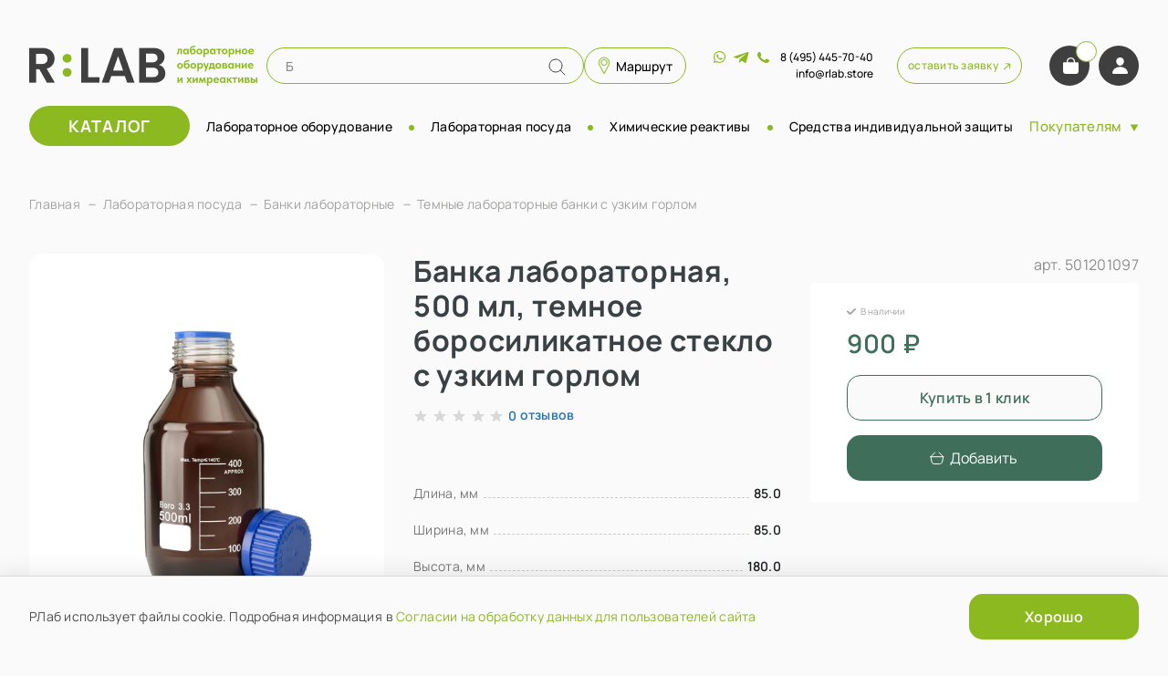

--- FILE ---
content_type: text/html; charset=utf-8
request_url: https://www.rlab.store/product/butyl-temnogo-stekla-bt-500
body_size: 85988
content:
<!DOCTYPE html>
<html
  style="
    --color-btn-bg:#8BB91F;
--color-btn-bg-is-dark:true;
--bg:#FAFAFA;
--bg-is-dark:false;

--color-text: var(--color-text-dark);
--color-text-minor-shade: var(--color-text-dark-minor-shade);
--color-text-major-shade: var(--color-text-dark-major-shade);
--color-text-half-shade: var(--color-text-dark-half-shade);

--color-notice-warning-is-dark:false;
--color-notice-success-is-dark:false;
--color-notice-error-is-dark:false;
--color-notice-info-is-dark:false;
--color-form-controls-bg:var(--bg);
--color-form-controls-bg-disabled:var(--bg-minor-shade);
--color-form-controls-border-color:var(--bg-half-shade);
--color-form-controls-color:var(--color-text);
--is-editor:false;


  "
  >

  <head><link media='print' onload='this.media="all"' rel='stylesheet' type='text/css' href='/served_assets/public/jquery.modal-0c2631717f4ce8fa97b5d04757d294c2bf695df1d558678306d782f4bf7b4773.css'><meta data-config="{&quot;product_id&quot;:370502710}" name="page-config" content="" /><meta data-config="{&quot;money_with_currency_format&quot;:{&quot;delimiter&quot;:&quot; &quot;,&quot;separator&quot;:&quot;.&quot;,&quot;format&quot;:&quot;%n %u&quot;,&quot;unit&quot;:&quot;₽&quot;,&quot;show_price_without_cents&quot;:1},&quot;currency_code&quot;:&quot;RUR&quot;,&quot;currency_iso_code&quot;:&quot;RUB&quot;,&quot;default_currency&quot;:{&quot;title&quot;:&quot;Российский рубль&quot;,&quot;code&quot;:&quot;RUR&quot;,&quot;rate&quot;:1.0,&quot;format_string&quot;:&quot;%n %u&quot;,&quot;unit&quot;:&quot;₽&quot;,&quot;price_separator&quot;:&quot;&quot;,&quot;is_default&quot;:true,&quot;price_delimiter&quot;:&quot;&quot;,&quot;show_price_with_delimiter&quot;:true,&quot;show_price_without_cents&quot;:true},&quot;facebook&quot;:{&quot;pixelActive&quot;:false,&quot;currency_code&quot;:&quot;RUB&quot;,&quot;use_variants&quot;:null},&quot;vk&quot;:{&quot;pixel_active&quot;:null,&quot;price_list_id&quot;:null},&quot;new_ya_metrika&quot;:true,&quot;ecommerce_data_container&quot;:&quot;dataLayer&quot;,&quot;common_js_version&quot;:null,&quot;vue_ui_version&quot;:null,&quot;feedback_captcha_enabled&quot;:true,&quot;account_id&quot;:3045645,&quot;hide_items_out_of_stock&quot;:false,&quot;forbid_order_over_existing&quot;:false,&quot;minimum_items_price&quot;:null,&quot;enable_comparison&quot;:true,&quot;locale&quot;:&quot;ru&quot;,&quot;client_group&quot;:null,&quot;consent_to_personal_data&quot;:{&quot;active&quot;:true,&quot;obligatory&quot;:true,&quot;description&quot;:&quot;\u003cp style=\&quot;text-align: center;\&quot;\u003e\u003cspan style=\&quot;font-size: 8pt;\&quot;\u003eЯ ознакомлен и согласен с условиями \u003ca href=\&quot;/page/oferta\&quot; target=\&quot;blank\&quot;\u003eоферты и политики конфиденциальности\u003c/a\u003e.\u003c/span\u003e\u003c/p\u003e&quot;},&quot;recaptcha_key&quot;:&quot;6LfXhUEmAAAAAOGNQm5_a2Ach-HWlFKD3Sq7vfFj&quot;,&quot;recaptcha_key_v3&quot;:&quot;6LcZi0EmAAAAAPNov8uGBKSHCvBArp9oO15qAhXa&quot;,&quot;yandex_captcha_key&quot;:&quot;ysc1_ec1ApqrRlTZTXotpTnO8PmXe2ISPHxsd9MO3y0rye822b9d2&quot;,&quot;checkout_float_order_content_block&quot;:true,&quot;available_products_characteristics_ids&quot;:null,&quot;sber_id_app_id&quot;:&quot;5b5a3c11-72e5-4871-8649-4cdbab3ba9a4&quot;,&quot;theme_generation&quot;:4,&quot;quick_checkout_captcha_enabled&quot;:false,&quot;max_order_lines_count&quot;:500,&quot;sber_bnpl_min_amount&quot;:1000,&quot;sber_bnpl_max_amount&quot;:150000,&quot;counter_settings&quot;:{&quot;data_layer_name&quot;:&quot;dataLayer&quot;,&quot;new_counters_setup&quot;:false,&quot;add_to_cart_event&quot;:true,&quot;remove_from_cart_event&quot;:true,&quot;add_to_wishlist_event&quot;:true},&quot;site_setting&quot;:{&quot;show_cart_button&quot;:true,&quot;show_service_button&quot;:false,&quot;show_marketplace_button&quot;:false,&quot;show_quick_checkout_button&quot;:true},&quot;warehouses&quot;:[{&quot;id&quot;:4375425,&quot;title&quot;:&quot;Основной склад&quot;,&quot;array_index&quot;:0}],&quot;captcha_type&quot;:&quot;google&quot;,&quot;human_readable_urls&quot;:false}" name="shop-config" content="" /><meta name='js-evnvironment' content='production' /><meta name='default-locale' content='ru' /><meta name='insales-redefined-api-methods' content="[]" /><script type="text/javascript" src="https://static.insales-cdn.com/assets/static-versioned/v3.72/static/libs/lodash/4.17.21/lodash.min.js"></script>
<!--InsalesCounter -->
<script type="text/javascript">
(function() {
  if (typeof window.__insalesCounterId !== 'undefined') {
    return;
  }

  try {
    Object.defineProperty(window, '__insalesCounterId', {
      value: 3045645,
      writable: true,
      configurable: true
    });
  } catch (e) {
    console.error('InsalesCounter: Failed to define property, using fallback:', e);
    window.__insalesCounterId = 3045645;
  }

  if (typeof window.__insalesCounterId === 'undefined') {
    console.error('InsalesCounter: Failed to set counter ID');
    return;
  }

  let script = document.createElement('script');
  script.async = true;
  script.src = '/javascripts/insales_counter.js?7';
  let firstScript = document.getElementsByTagName('script')[0];
  firstScript.parentNode.insertBefore(script, firstScript);
})();
</script>
<!-- /InsalesCounter -->

    <!-- meta -->
<meta charset="UTF-8" /><title>Банка лабораторная, 500 мл, темное боросиликатное стекло с узким горлом купить с доставкой, выгодные цены и характеристики в R:LAB</title><meta name="description" content="В интернет-магазине R:LAB вы можете приобрести Банка лабораторная, 500 мл, темное боросиликатное стекло с узким горлом с доставкой. ✔️ Всегда в наличии ✔️Смотрите описание, фото и отзывы на сайте R:LAB.
">
<meta data-config="{&quot;static-versioned&quot;: &quot;1.38&quot;}" name="theme-meta-data" content="">
<meta name="robots" content="index,follow" />
<meta http-equiv="X-UA-Compatible" content="IE=edge,chrome=1" />
<meta name="viewport" content="width=device-width, initial-scale=1.0" />
<meta name="SKYPE_TOOLBAR" content="SKYPE_TOOLBAR_PARSER_COMPATIBLE" />
<meta name="format-detection" content="telephone=no">
<meta name="yandex-verification" content="3fb564b380130c9d" />
<meta name="google-site-verification" content="2ySaKbeOpXcx9-ewDESYLhD0sGlBoE-dKu3pDUhOUYs" />
<!-- canonical url--><link rel="canonical" href="https://www.rlab.store/product/butyl-temnogo-stekla-bt-500"/>


<!-- rss feed-->
    <meta property="og:title" content="Банка лабораторная, 500 мл, темное боросиликатное стекло с узким горлом">
    <meta property="og:type" content="website">
    <meta property="og:url" content="https://www.rlab.store/product/butyl-temnogo-stekla-bt-500">

    
      <meta property="og:image" content="https://static.insales-cdn.com/images/products/1/1814/823756566/E5kFw8khH8_s3SYsBaCcGezrZSxd1TpDLsFhLyuCX1XBgAnGF_owBQ7YJrtSqHxb5PInbmhlTV3kSji1QksD5w_3D_3D.jpg">
    




<!-- icons--><link rel="icon" type="image/png" sizes="16x16" href="https://static.insales-cdn.com/files/1/3889/32296753/original/Безымянный.png" />
<style media="screen">
  @supports (content-visibility: hidden) {
    body:not(.settings_loaded) {
      content-visibility: hidden;
    }
  }
  @supports not (content-visibility: hidden) {
    body:not(.settings_loaded) {
      visibility: hidden;
    }
  }
</style>

  <meta name='product-id' content='370502710' />
</head>
  <body data-multi-lang="false" data-theme-template="product" data-sidebar-type="sticky" data-sidebar-position="left">
    <div class="preloader">
      <div class="lds-ellipsis"><div></div><div></div><div></div><div></div></div>
    </div>
    <noscript>
<div class="njs-alert-overlay">
  <div class="njs-alert-wrapper">
    <div class="njs-alert">
      <p></p>
    </div>
  </div>
</div>
</noscript>

    <div class="theme-overlay hide"></div>
    <div class="page_layout page_layout-clear ">
      <header>
      
        <div
  class="layout widget-type_widget_v4_header_8_12a36c3a163177c24b74073136b58afc"
  style="--logo-img:'https://static.insales-cdn.com/files/1/5038/36844462/original/logo-new.png'; --logo-img-mobile:'https://static.insales-cdn.com/files/1/7907/36871907/original/logo-new-mobile.png'; --logo-max-width:250px; --live-search:true; --hide-menu:false; --show-top-panel:true; --hide-search:false; --hide-language:true; --hide-personal:false; --hide-compare:true; --hide-favorite:true; --hide-menu-photo:false; --bage-bg:#8BB91F; --bage-bg-is-dark:true; --bage-bg-minor-shade:#9dd023; --bage-bg-minor-shade-is-dark:true; --bage-bg-major-shade:#aadd35; --bage-bg-major-shade-is-light:true; --bage-bg-half-shade:#caea81; --bage-bg-half-shade-is-light:true; --bg-cat-menu:#FFFFFF; --bg-cat-menu-is-light:true; --bg-cat-menu-minor-shade:#f7f7f7; --bg-cat-menu-minor-shade-is-light:true; --bg-cat-menu-major-shade:#ededed; --bg-cat-menu-major-shade-is-light:true; --bg-cat-menu-half-shade:#808080; --bg-cat-menu-half-shade-is-dark:true; --bg:#FAFAFA; --bg-is-light:true; --bg-minor-shade:#f2f2f2; --bg-minor-shade-is-light:true; --bg-major-shade:#e8e8e8; --bg-major-shade-is-light:true; --bg-half-shade:#7d7d7d; --bg-half-shade-is-dark:true; --layout-wide-bg:true; --img-border-radius:0px; --layout-pt:0vw; --layout-pb:0vw; --layout-wide-content:true; --mobile-panel-right-btn:cart; --hide-desktop:false; --hide-mobile:false;"
  data-widget-drop-item-id="70898075"
  
  >
  <div class="layout__content">
    




<div class="headerblock">
  <div class="headerblock__logo">
    

  <a href=" / " class="header__logo">
    <img src="https://static.insales-cdn.com/files/1/5038/36844462/original/logo-new.png" alt="R:LAB - интернет-магазин химического сырья и лабораторного оборудования" title="R:LAB - интернет-магазин химического сырья и лабораторного оборудования" width="250" height="44"/>
  </a>


  </div>
  <div class="headerblock__logo-mobile">
    

  <a href=" / " class="header__logo-mobile">
    <img src="https://static.insales-cdn.com/files/1/7907/36871907/original/logo-new-mobile.png" alt="R:LAB - интернет-магазин химического сырья и лабораторного оборудования" title="R:LAB - интернет-магазин химического сырья и лабораторного оборудования" width="175" height="44"/>
  </a>


  </div>

  <div class="headerblock__search">
    <form action="/search" method="get" class="header__search-form  headerblk__search-form">
      <input type="text" autocomplete="off" name="q" value="" placeholder="Найти товары" data-message1="Метиламин..." data-message2="Бензол..." data-message3="Стеклянный реактор..." data-message4="" data-message5=""  data-search-field  class="form-control form-control_size-l headerblk__search-field js-header-search" />
      <input type="hidden" name="lang" value="ru">
      <div class="header__search__results" data-search-result></div>
    </form>
    <button type="button" class="headerblk__search-btn js-start-search" aria-label="Name">
      <img class="lazyload" data-src="https://static.insales-cdn.com/assets/1/1871/6588239/1768998209/ico-header-search.svg">
    </button>
  </div>

  <div class="headerblock__route">
    <img class="lazyload headerblock__route-icomap" data-src="https://static.insales-cdn.com/assets/1/1871/6588239/1768998209/ico-map-footer.svg">
    <div class="headerblock__route-text header-route-js">Маршрут</div>
  </div>
  
  <div class="headerblock__telmailsocial">
    <div class="headerblock__telmailsocial-icons">
      <a rel="nofollow"
        href="https://wa.me/79688877588"
        target="_blank"
        class="whatsapp">
          <img class="lazyload" data-src="https://static.insales-cdn.com/assets/1/1871/6588239/1768998209/ico-header-whatsapp.svg">
      </a>

      <a rel="nofollow"
        href="https://t.me/RLabStore"
        target="_blank"
        class="telegram">
          <img class="lazyload" data-src="https://static.insales-cdn.com/assets/1/1871/6588239/1768998209/ico-header-telegram.svg">
      </a>

      
        <img class="lazyload" data-src="https://static.insales-cdn.com/assets/1/1871/6588239/1768998209/ico-header-phone.svg">
      
    </div>

    <div class="headerblock__telmailsocial-hrefs">
      
        <a href="tel:84954457040">8 (495) 445-70-40</a>
      

      
        <a href="mailto:info@rlab.store">
          <span>info@rlab.store</span>
        </a>
      
    </div>
  </div>

  <div class="headerblock__request header-callback-js333 js-btn-backcall-modalluck-2">
    оставить заявку
    <img class="lazyload" data-src="https://static.insales-cdn.com/assets/1/1871/6588239/1768998209/ico-header-arrow-diagonal.svg">
  </div>

  <div class="headerblock__controls">
    <div class="headerblock__controls-buttons">


      <div class="headerblk__controls-cart header-cart-js">
			  <div class="cart-btn-hover-click-js">
            <img class="lazyload" data-src="https://static.insales-cdn.com/assets/1/1871/6588239/1768998209/ico-header-cart.svg">
            <span class="headerblk__controls-bage cart-empty" data-cart-positions-count></span>
			  </div>
        
        
          <div class="headerblk__cart-popup">
            <div class="headerblk__cart-popup-title">Товары в корзине</div>
            <div class="js-append-cart"></div>
            <script type="text/template" data-template-id="dynamic_cart">
              <form action="/cart_items" method="post" data-ajax-cart data-cart-form>
                <input type="hidden" name="_method" value="put">
                <input type="hidden" name="make_order" value="">
                <input type="hidden" name="lang" value="ru"/>
                <div class="cart-list">
                  <% if(order_lines.length == 0){ %>
                    <div class="empty-cart-text">
                      Ваша корзина пуста
                    </div>
                  <% } %>
                  <% _.forEach(order_lines, function (value){ %>
                    <div class="cart-item" data-item-id="<%= value.id %>" data-product-id="<%= value.product_id %>">
                      <div class="cart-image">
                        <img src="<%= value.first_image.compact_url %>" />
                      </div>
                      <div class="cart-text">
                        <div class="cart-top">
                          <div class="cart-title">
                            <a href="<%= value.product_url %>"><%= value.product.title %></a>
                          </div>
                          <div class="cart-prices">
                            <span data-change-price><%= Shop.money.format(value.total_price) %></span>
                          </div>
                        </div>
                        <div class="cart-middle">
                          <% if(value.product.option_names.length > 0){ 
                              var mass = _.replace(value.title, value.product.title, '');
                              var mass = _.replace(mass, ' (', '');
                              var mass = _.replace(mass, ')', '');
                              var mass = _.split(mass, ' / ');
                          %>
                            <div class="cart-sizes">
                              <% _.forEach(value.product.option_names, function (point, index){ %>
                                <div class="cart-sizes__point">
                                  <div><%= point.title %><% if(point.title.slice(-1) != ':'){ %>:<% } %></div>
                                  <div><%= mass[index] %></div>
                                </div>
                              <% }) %>
                            </div>
                          <% } %>
                        </div>
                        <div class="cart-bottom">
                          <div class="item-quantity">
                            <div data-quantity data-quantity-change-init="true" class="quantity-block small">
                              <div class="grid">
                                <div>
                                  <input class="rev-input" type="text" type="text" name="cart[quantity][<%= value.id %>]" value="<%= value.quantity %>" />
                                </div>
                                <div class="quantity-controls">
                                  <button data-quantity-change="1">+</button>
                                  <button data-quantity-change="-1">-</button>
                                </div>
                              </div>
                            </div>
                          </div>
                          <div class="item-sale-price">
                            <%= Shop.money.format(value.sale_price) %>/шт
                          </div>
                        </div>
                      </div>
                    </div>
                  <% }) %>
                </div>
                <% if(order_lines.length > 0){ %>
                  <div class="cart-total grid">
                    <div class="total-text">Итоговая сумма</div>
                    <div class="total-price text-right" data-basket-total-price><%= Shop.money.format(total_price) %></div>
                  </div>
                <% } %>
                <% if(order_lines.length > 0){ %>
                  <div class="cart-total-products">
                    <div class="prod-text">Товары, <%= items_count %> шт</div>
                    <div class="prod-price"><%= Shop.money.format(items_price) %></div>
                  </div>
                <% } %>
                <% if(discounts.length > 0){ %>
                  <div class="rev-notice-success cart-success">
                    <% _.forEach(discounts, function (discount){ %>
                      <div class="discount-description"><%= discount.description %></div>
                      <div class="discount-amount"><%= Shop.money.format(discount.amount) %></div>
                    <% }) %>
                  </div>
                <% } %>
                <% if(order_lines.length > 0){ %>
                  <div class="cart-buttons">
                    <a href="/cart_items" class="button button_wide to-cart">Оформить заказ</a>
                  </div>
                <% } %>
              </form>
            </script>
          </div>
			  
			  
      </div>


      
			
        <a href="/client_account/orders" class="headerblk__controls-cabinet">
          <img class="lazyload" data-src="https://static.insales-cdn.com/assets/1/1871/6588239/1768998209/ico-header-cabinet.svg">               
        </a>
      
      

      

    </div>
  </div>
</div>

<div class="headerblock2">
  <div class="headerblk2__button-catalog123 headerblock2__button-catalog">
    <div class="header__area-show-menu">
      <button class="header__show-menu-btn js-toggle-cat-menu">
        <span class="headerblock__button-catalog-text">Каталог</span>
      </button>
    </div>
    <div class="header-cat-menu _hide">
    <div class="header-cat-menu_content">
        <div class="m-cat-menu m-cat-menu__wrapper">
<ul class="m-cat-menu__root-level m-cat-menu__list">
    <div class="mobile-catalog__header">
      <div>
        <a rel="nofollow"
          href="https://wa.me/79688877588"
          target="_blank"
          class="headerblk__social-ico whatsapp">
            <img class="lazyload" data-src="https://static.insales-cdn.com/assets/1/1871/6588239/1768998209/ico-whatsapp.svg">
        </a>
        <a rel="nofollow"
          href="https://t.me/RLabStore"
          target="_blank"
          class="headerblk__social-ico telegram">
            <img class="lazyload" data-src="https://static.insales-cdn.com/assets/1/1871/6588239/1768998209/ico-telegram.svg">
        </a>
      </div>
      <div class="mobile-catalog__right-block">
        <div class="mobile-catalog__request header-callback-js">Оставить заявку</div>
        <a class="mobile-catalog__mail-email" href="mailto:info@rlab.store">
          <img class="lazyload ico" data-src="https://static.insales-cdn.com/assets/1/1871/6588239/1768998209/ico-mail-header.svg">
          <span>info@rlab.store</span>
        </a>
      </div>
    </div>

    <div class="m-cat-menu__header">
      <li class="title">Каталог</li>
      <div class="header__area-languages">
        
      </div>
    </div>
<li >
                    <a href="/collection/aktsii"><img data-src="https://static.insales-cdn.com/images/collections/1/701/93463229/thumb_спец_предложение_копия__1_.png" alt="Акции" class="lazyload"/><span class="title">Акции</span></a></li>
<li class="m-cat-menu__show-next-level show-level-1">
                    <a href="/collection/obrudovanie"><img data-src="https://static.insales-cdn.com/images/collections/1/1166/92972174/thumb_Таблеточные_прессы.png" alt="Лабораторное оборудование" class="lazyload"/><span class="title">Лабораторное оборудование</span><span class="icon icon-angle-right"></span></a><div class="m-cat-menu__level-1 m-cat-menu__wrapper">
                    <ul class="m-cat-menu__level-1-list m-cat-menu__list">
                      <div class="m-cat-menu__header">
                        <li class="title">Лабораторное оборудование</li>
                        <button type="button" class="button m-cat-menu__back-btn"><span class="icon icon-arrow-left"></span></button>
                      </div>
<li class="m-cat-menu__show-next-level show-level-2">
                    <a href="/collection/vakuumnye-nasosy"><img data-src="https://static.insales-cdn.com/images/collections/1/5786/91829914/thumb_Вакуумные_насосы.png" alt="Вакуумные насосы" class="lazyload"/><span class="title">Вакуумные насосы</span><span class="icon icon-angle-right"></span></a><div class="m-cat-menu__level-2 m-cat-menu__wrapper">
                    <ul class="m-cat-menu__level-2-list m-cat-menu__list">
                      <div class="m-cat-menu__header">
                        <li class="title">Вакуумные насосы</li>
                        <button type="button" class="button m-cat-menu__back-btn"><span class="icon icon-arrow-left"></span></button>
                      </div>
<li >
                    <a href="/collection/vodokoltsevye"><img data-src="https://static.insales-cdn.com/images/products/1/1306/823756058/thumb_E5kFw8khH8_s3SYsBaCcGQTYs5yIqAUJrIhH_T49oJ6FKChJq3DbU1_R3f1vm_88a9wswFo13ZqPaHkTo0RHcA_3D_3D.jpg" alt="Водокольцевые" class="lazyload"/><span class="title">Водокольцевые</span></a></li>
<li >
                    <a href="/collection/membrannye"><img data-src="https://static.insales-cdn.com/images/products/1/4680/927568456/thumb_Насос_MPC_301_Z_2.jpg" alt="Мембранные вакуумные насосы" class="lazyload"/><span class="title">Мембранные вакуумные насосы</span></a></li>
<li >
                    <a href="/collection/prochie"><img data-src="https://static.insales-cdn.com/images/products/1/1306/823756058/thumb_E5kFw8khH8_s3SYsBaCcGQTYs5yIqAUJrIhH_T49oJ6FKChJq3DbU1_R3f1vm_88a9wswFo13ZqPaHkTo0RHcA_3D_3D.jpg" alt="Пластинчато-роторные вакуумные насосы" class="lazyload"/><span class="title">Пластинчато-роторные вакуумные насосы</span></a></li>
<li >
                    <a href="/collection/kontrollery-dlya-vakuumnyh-nasosov"><img data-src="https://static.insales-cdn.com/images/products/1/6657/1588083201/thumb_Снимок_экрана_2024-02-13_114835.png" alt="Контроллеры для вакуумных насосов" class="lazyload"/><span class="title">Контроллеры для вакуумных насосов</span></a></li>
</ul>
					</div></li><li >
                    <a href="/collection/vesy-laboratornye"><img data-src="https://static.insales-cdn.com/images/collections/1/5836/91829964/thumb_Весы_лабораторные.png" alt="Весы лабораторные" class="lazyload"/><span class="title">Весы лабораторные</span></a></li>
<li >
                    <a href="/collection/gomogenizatory"><img data-src="https://static.insales-cdn.com/images/products/1/5313/964539585/thumb_import_files_dc_dc2be07cce4111ed0a800ffc0029a0c3_96123c10ad0811ef815bfa163eed6d8e.png" alt="Гомогенизаторы" class="lazyload"/><span class="title">Гомогенизаторы</span></a></li>
<li >
                    <a href="/collection/kolbonagrevateli"><img data-src="https://static.insales-cdn.com/images/products/1/6884/964532964/thumb_import_files_87_879b228e69b011ee0a800450000bed23_e3d0c412ad0811ef815bfa163eed6d8e.png" alt="Колбонагреватели" class="lazyload"/><span class="title">Колбонагреватели</span></a></li>
<li class="m-cat-menu__show-next-level show-level-2">
                    <a href="/collection/meshalki"><img data-src="https://static.insales-cdn.com/images/collections/1/5776/91829904/thumb_Мешалки.png" alt="Лабораторные мешалки" class="lazyload"/><span class="title">Лабораторные мешалки</span><span class="icon icon-angle-right"></span></a><div class="m-cat-menu__level-2 m-cat-menu__wrapper">
                    <ul class="m-cat-menu__level-2-list m-cat-menu__list">
                      <div class="m-cat-menu__header">
                        <li class="title">Лабораторные мешалки</li>
                        <button type="button" class="button m-cat-menu__back-btn"><span class="icon icon-arrow-left"></span></button>
                      </div>
<li >
                    <a href="/collection/verhneprivodnye"><img data-src="https://static.insales-cdn.com/images/collections/1/1942/93480854/thumb_7.jpg" alt="Верхнеприводные мешалки" class="lazyload"/><span class="title">Верхнеприводные мешалки</span></a></li>
<li >
                    <a href="/collection/magnitnye-bez-podogreva"><img data-src="https://static.insales-cdn.com/images/products/1/4371/964530451/thumb_import_files_bd_bdc574ed52aa11ec0a8001c800131b19_176ff43cad0911ef815bfa163eed6d8e.png" alt="Магнитные мешалки без подогрева" class="lazyload"/><span class="title">Магнитные мешалки без подогрева</span></a></li>
<li >
                    <a href="/collection/magnitnye-s-podogrevom"><img data-src="https://static.insales-cdn.com/images/products/1/5181/964531261/thumb_import_files_e0_e047494a6a9111ed0a8002500001472d_19106830ad0911ef815bfa163eed6d8e.png" alt="Магнитные мешалки с подогревом" class="lazyload"/><span class="title">Магнитные мешалки с подогревом</span></a></li>
<li >
                    <a href="/collection/rashodniki"><img data-src="https://static.insales-cdn.com/images/products/1/6929/964533009/thumb_import_files_25_259c23f0271711ee0a80046c001227c0_2a7082a4ad0911ef815bfa163eed6d8e.png" alt="Расходники" class="lazyload"/><span class="title">Расходники</span></a></li>
</ul>
					</div></li><li class="m-cat-menu__show-next-level show-level-2">
                    <a href="/collection/nutch-filtra"><img data-src="https://static.insales-cdn.com/images/products/1/7889/964533969/thumb_import_files_89_8906bcaf6a9311ed0a8005590001613e_390e3dc4ad0911ef815bfa163eed6d8e.png" alt="Нутч-фильтры" class="lazyload"/><span class="title">Нутч-фильтры</span><span class="icon icon-angle-right"></span></a><div class="m-cat-menu__level-2 m-cat-menu__wrapper">
                    <ul class="m-cat-menu__level-2-list m-cat-menu__list">
                      <div class="m-cat-menu__header">
                        <li class="title">Нутч-фильтры</li>
                        <button type="button" class="button m-cat-menu__back-btn"><span class="icon icon-arrow-left"></span></button>
                      </div>
<li >
                    <a href="/collection/zapchasti-dlya-nutch-filtra"><img data-src="https://static.insales-cdn.com/images/products/1/6619/964532699/thumb_import_files_ec_ecb362f56cca11ed0a8004030043a7cd_f5e711b0ad0811ef815bfa163eed6d8e.png" alt="Запчасти для нутч-фильтра" class="lazyload"/><span class="title">Запчасти для нутч-фильтра</span></a></li>
<li >
                    <a href="/collection/plastikovye-3"><img data-src="https://static.insales-cdn.com/images/products/1/4178/964530258/thumb_import_files_4a_4a8400baa64b11ee0a8001b20011c472_3b99d148ad0911ef815bfa163eed6d8e.png" alt="Пластиковые" class="lazyload"/><span class="title">Пластиковые</span></a></li>
<li >
                    <a href="/collection/steklyannye-3"><img data-src="https://static.insales-cdn.com/images/products/1/7889/964533969/thumb_import_files_89_8906bcaf6a9311ed0a8005590001613e_390e3dc4ad0911ef815bfa163eed6d8e.png" alt="Стеклянные" class="lazyload"/><span class="title">Стеклянные</span></a></li>
</ul>
					</div></li><li >
                    <a href="/collection/plitka-nagrevatelnaya"><img data-src="https://static.insales-cdn.com/images/products/1/115/964534387/thumb_import_files_72_727b98179b2111ed0a800630003eff58_608f3042ad0911ef815bfa163eed6d8e.png" alt="Плитки нагревательные" class="lazyload"/><span class="title">Плитки нагревательные</span></a></li>
<li >
                    <a href="/collection/poyasnye-nagrevateli"><img data-src="https://static.insales-cdn.com/images/products/1/1284/964535556/thumb_import_files_8d_8d9a1da9d90611ed0a80081f000743fc_64bd1954ad0911ef815bfa163eed6d8e.png" alt="Поясные нагреватели" class="lazyload"/><span class="title">Поясные нагреватели</span></a></li>
<li class="m-cat-menu__show-next-level show-level-2">
                    <a href="/collection/reaktory"><img data-src="https://static.insales-cdn.com/images/collections/1/5069/93451213/thumb_реактор.jpg" alt="Реакторы лабораторные" class="lazyload"/><span class="title">Реакторы лабораторные</span><span class="icon icon-angle-right"></span></a><div class="m-cat-menu__level-2 m-cat-menu__wrapper">
                    <ul class="m-cat-menu__level-2-list m-cat-menu__list">
                      <div class="m-cat-menu__header">
                        <li class="title">Реакторы лабораторные</li>
                        <button type="button" class="button m-cat-menu__back-btn"><span class="icon icon-arrow-left"></span></button>
                      </div>
<li >
                    <a href="/collection/vzryvozaschischennye"><img data-src="https://static.insales-cdn.com/images/products/1/1906/823756658/thumb_61440a0c2f9b7.jpg" alt="Взрывозащищенные" class="lazyload"/><span class="title">Взрывозащищенные</span></a></li>
<li >
                    <a href="/collection/zapasnye-chasti-dlya-reaktora"><img data-src="https://static.insales-cdn.com/images/collections/1/5796/91829924/thumb_Запасные_части_для_реактора.png" alt="Запчасти для реактора" class="lazyload"/><span class="title">Запчасти для реактора</span></a></li>
<li >
                    <a href="/collection/nerzhaveyuschaya-stal"><img data-src="https://static.insales-cdn.com/images/products/1/4353/1588089089/thumb_Снимок_экрана_2024-04-01_184047.png" alt="Нержавеющая сталь" class="lazyload"/><span class="title">Нержавеющая сталь</span></a></li>
<li >
                    <a href="/collection/plastikovye-2"><img data-src="https://static.insales-cdn.com/images/products/1/6913/1588091649/thumb_photo_2025-04-16_17-49-49.jpg" alt="Пластиковые" class="lazyload"/><span class="title">Пластиковые</span></a></li>
<li >
                    <a href="/collection/steklyannye-2"><img data-src="https://static.insales-cdn.com/images/products/1/4851/964539123/thumb_import_files_5f_5fbc0abd9b1411ed0a800f62003b1997_7e7003b6ad0911ef815bfa163eed6d8e.png" alt="Стеклянные" class="lazyload"/><span class="title">Стеклянные</span></a></li>
<li >
                    <a href="/collection/emalirovannye"><img data-src="https://static.insales-cdn.com/images/products/1/5489/2150192497/thumb_1.png" alt="Эмалированные" class="lazyload"/><span class="title">Эмалированные</span></a></li>
</ul>
					</div></li><li class="m-cat-menu__show-next-level show-level-2">
                    <a href="/collection/rotornye-ispariteli"><img data-src="https://static.insales-cdn.com/images/collections/1/5821/91829949/thumb_Роторный_испаритель.png" alt="Роторные испарители" class="lazyload"/><span class="title">Роторные испарители</span><span class="icon icon-angle-right"></span></a><div class="m-cat-menu__level-2 m-cat-menu__wrapper">
                    <ul class="m-cat-menu__level-2-list m-cat-menu__list">
                      <div class="m-cat-menu__header">
                        <li class="title">Роторные испарители</li>
                        <button type="button" class="button m-cat-menu__back-btn"><span class="icon icon-arrow-left"></span></button>
                      </div>
<li >
                    <a href="/collection/zapchasti-dlya-rotornyh-ispariteley"><img data-src="https://static.insales-cdn.com/images/products/1/7474/964533554/thumb_import_files_40_4011008ee66011ec0a8004bd000fc2bc_d41c554aad0811ef815bfa163eed6d8e.png" alt="Запчасти для роторных испарителей" class="lazyload"/><span class="title">Запчасти для роторных испарителей</span></a></li>
</ul>
					</div></li><li >
                    <a href="/collection/sushilnaya-kamera"><img data-src="https://static.insales-cdn.com/images/collections/1/5068/93451212/thumb_Вакуумный_сушильный_шкаф_серии_DZ.png" alt="Сушильные шкафы" class="lazyload"/><span class="title">Сушильные шкафы</span></a></li>
<li >
                    <a href="/collection/skrubbery"><img data-src="https://static.insales-cdn.com/images/products/1/3585/1588080129/thumb_1.jpg" alt="Скрубберы" class="lazyload"/><span class="title">Скрубберы</span></a></li>
<li class="m-cat-menu__show-next-level show-level-2">
                    <a href="/collection/tabletochnye-pressy"><img data-src="https://static.insales-cdn.com/images/collections/1/5806/91829934/thumb_Таблеточные_прессы.png" alt="Таблеточные прессы" class="lazyload"/><span class="title">Таблеточные прессы</span><span class="icon icon-angle-right"></span></a><div class="m-cat-menu__level-2 m-cat-menu__wrapper">
                    <ul class="m-cat-menu__level-2-list m-cat-menu__list">
                      <div class="m-cat-menu__header">
                        <li class="title">Таблеточные прессы</li>
                        <button type="button" class="button m-cat-menu__back-btn"><span class="icon icon-arrow-left"></span></button>
                      </div>
<li >
                    <a href="/collection/puansony-2"><img data-src="https://static.insales-cdn.com/images/products/1/2689/1588095617/thumb_0.jpg" alt="Пуансоны" class="lazyload"/><span class="title">Пуансоны</span></a></li>
</ul>
					</div></li><li class="m-cat-menu__show-next-level show-level-2">
                    <a href="/collection/termostaty"><img data-src="https://static.insales-cdn.com/images/collections/1/5769/91829897/thumb_Термостаты.png" alt="Термостаты лабораторные" class="lazyload"/><span class="title">Термостаты лабораторные</span><span class="icon icon-angle-right"></span></a><div class="m-cat-menu__level-2 m-cat-menu__wrapper">
                    <ul class="m-cat-menu__level-2-list m-cat-menu__list">
                      <div class="m-cat-menu__header">
                        <li class="title">Термостаты лабораторные</li>
                        <button type="button" class="button m-cat-menu__back-btn"><span class="icon icon-arrow-left"></span></button>
                      </div>
<li >
                    <a href="/collection/nagrev"><img data-src="https://static.insales-cdn.com/images/products/1/1615/964535887/thumb_import_files_40_400c9d698b0011ef0a8008af001914b6_2ad9185ead0a11ef815bfa163eed6d8e.png" alt="Нагрев" class="lazyload"/><span class="title">Нагрев</span></a></li>
<li >
                    <a href="/collection/nagrev-ohlazhdenie"><img data-src="https://static.insales-cdn.com/images/products/1/3223/964537495/thumb_import_files_99_996931f96a9411ed0a800cc10001587f_2794227ead0a11ef815bfa163eed6d8e.png" alt="Нагрев / охлаждение" class="lazyload"/><span class="title">Нагрев / охлаждение</span></a></li>
<li >
                    <a href="/collection/ohlazhdenie"><img data-src="https://static.insales-cdn.com/images/products/1/2793/2604042985/thumb_Снимок_экрана_2025-12-17_180840.jpg" alt="Охлаждение" class="lazyload"/><span class="title">Охлаждение</span></a></li>
</ul>
					</div></li><li class="m-cat-menu__show-next-level show-level-2">
                    <a href="/collection/tsentrifugi"><img data-src="https://static.insales-cdn.com/images/collections/1/6019/93607811/thumb_501201734_1.jpg" alt="Центрифуги лабораторные" class="lazyload"/><span class="title">Центрифуги лабораторные</span><span class="icon icon-angle-right"></span></a><div class="m-cat-menu__level-2 m-cat-menu__wrapper">
                    <ul class="m-cat-menu__level-2-list m-cat-menu__list">
                      <div class="m-cat-menu__header">
                        <li class="title">Центрифуги лабораторные</li>
                        <button type="button" class="button m-cat-menu__back-btn"><span class="icon icon-arrow-left"></span></button>
                      </div>
<li >
                    <a href="/collection/vysokoskorostnye"><img data-src="https://static.insales-cdn.com/images/products/1/3576/964537848/thumb_import_files_b6_b6bf941c69c011ee0a800d1300043e97_09eb48f6ad0a11ef815bfa163eed6d8e.png" alt="Высокоскоростные мини-центрифуги" class="lazyload"/><span class="title">Высокоскоростные мини-центрифуги</span></a></li>
<li >
                    <a href="/collection/mini-tsentrifugi"><img data-src="/images/no_image_thumb.jpg" alt="Мини-центрифуги" class="lazyload"/><span class="title">Мини-центрифуги</span></a></li>
<li >
                    <a href="/collection/nizkoskorostnye"><img data-src="https://static.insales-cdn.com/images/products/1/471/964534743/thumb_import_files_21_210878e369c511ee0a8006eb00111fa8_090e89e8ad0a11ef815bfa163eed6d8e.png" alt="Низкоскоростные мини-центрифуги" class="lazyload"/><span class="title">Низкоскоростные мини-центрифуги</span></a></li>
<li >
                    <a href="/collection/pischevye"><img data-src="https://static.insales-cdn.com/images/products/1/3096/964537368/thumb_import_files_4e_4ef96070ce4111ed0a800bd4002908eb_0a74b56ead0a11ef815bfa163eed6d8e.png" alt="Пищевые центрифуги" class="lazyload"/><span class="title">Пищевые центрифуги</span></a></li>
<li >
                    <a href="/collection/katalog-1-23107d"><img data-src="https://static.insales-cdn.com/images/products/1/5119/936383487/thumb_import_files_28_28aac495da1911ee0a80130f003eff9d_68533f4aa78111ef850efa163eed6d8e.png" alt="Центрифуги с охлаждением" class="lazyload"/><span class="title">Центрифуги с охлаждением</span></a></li>
</ul>
					</div></li><li class="m-cat-menu__show-next-level show-level-2">
                    <a href="/collection/yakorya-magnitnye"><img data-src="https://static.insales-cdn.com/images/collections/1/6025/93607817/thumb_501202504_2_-_Якорь_магнитный_грушевидный__тип_HL__40х20_мм.jpg" alt="Якоря магнитные" class="lazyload"/><span class="title">Якоря магнитные</span><span class="icon icon-angle-right"></span></a><div class="m-cat-menu__level-2 m-cat-menu__wrapper">
                    <ul class="m-cat-menu__level-2-list m-cat-menu__list">
                      <div class="m-cat-menu__header">
                        <li class="title">Якоря магнитные</li>
                        <button type="button" class="button m-cat-menu__back-btn"><span class="icon icon-arrow-left"></span></button>
                      </div>
<li >
                    <a href="/collection/zahvaty-magnitnye"><img data-src="https://static.insales-cdn.com/images/products/1/2161/964536433/thumb_import_files_1b_1bbf833956ae11ec0a8009580000624e_a81cada0ad0811ef815bfa163eed6d8e.png" alt="Захваты магнитные" class="lazyload"/><span class="title">Захваты магнитные</span></a></li>
<li >
                    <a href="/collection/yakorya-grushevidnye-tip-hl"><img data-src="https://static.insales-cdn.com/images/products/1/1897/964536169/thumb_import_files_4c_4cd35613433111ed0a800913003bb040_423eea78ad0a11ef815bfa163eed6d8e.png" alt="Якоря грушевидные, тип HL" class="lazyload"/><span class="title">Якоря грушевидные, тип HL</span></a></li>
<li >
                    <a href="/collection/yakorya-grushevidnye-tip-l"><img data-src="https://static.insales-cdn.com/images/products/1/7198/934312990/thumb_501202507.png" alt="Якоря грушевидные, тип L" class="lazyload"/><span class="title">Якоря грушевидные, тип L</span></a></li>
<li >
                    <a href="/collection/yakorya-zvezdoobraznye-tip-g"><img data-src="https://static.insales-cdn.com/images/products/1/2912/964537184/thumb_import_files_c0_c06c0e61433111ed0a800b95003a697f_4752bb20ad0a11ef815bfa163eed6d8e.png" alt="Якоря звездообразные, тип G" class="lazyload"/><span class="title">Якоря звездообразные, тип G</span></a></li>
<li >
                    <a href="/collection/yakorya-konicheskie-tip-h"><img data-src="https://static.insales-cdn.com/images/products/1/4381/964538653/thumb_import_files_26_26bd03a4433311ed0a800dce003ae863_478eaeaaad0a11ef815bfa163eed6d8e.png" alt="Якоря конические, тип H" class="lazyload"/><span class="title">Якоря конические, тип H</span></a></li>
<li >
                    <a href="/collection/yakorya-krestoobraznye-tip-t"><img data-src="https://static.insales-cdn.com/images/products/1/4398/964538670/thumb_import_files_26_26d23f77433311ed0a800dce003ae869_4865d6d2ad0a11ef815bfa163eed6d8e.png" alt="Якоря крестообразные, тип T" class="lazyload"/><span class="title">Якоря крестообразные, тип T</span></a></li>
<li >
                    <a href="/collection/yakorya-tsilindricheskie-gladkie-tip-d"><img data-src="https://static.insales-cdn.com/images/products/1/2891/964537163/thumb_import_files_9e_9e40e43e433111ed0a800b95003a6530_4913929aad0a11ef815bfa163eed6d8e.png" alt="Якоря цилиндрические гладкие, тип D" class="lazyload"/><span class="title">Якоря цилиндрические гладкие, тип D</span></a></li>
<li >
                    <a href="/collection/yakorya-tsilindricheskie-s-koltsom-tip-b"><img data-src="https://static.insales-cdn.com/images/products/1/5287/964531367/thumb_import_files_91_9197b02ccad711eb0a80027e0011d89a_4e77218ead0a11ef815bfa163eed6d8e.png" alt="Якоря цилиндрические с кольцом, тип B" class="lazyload"/><span class="title">Якоря цилиндрические с кольцом, тип B</span></a></li>
<li >
                    <a href="/collection/yakorya-tsilindricheskie-tip-z"><img data-src="https://static.insales-cdn.com/images/products/1/4556/964538828/thumb_import_files_0e_0e96e825433111ed0a800e93003b6ae2_50367510ad0a11ef815bfa163eed6d8e.png" alt="Якоря цилиндрические, тип Z" class="lazyload"/><span class="title">Якоря цилиндрические, тип Z</span></a></li>
<li >
                    <a href="/collection/nabor-magnitnyh-yakorey-tip-v"><img data-src="https://static.insales-cdn.com/images/products/1/3426/964537698/thumb_import_files_25_255f43bf5a2e11ee0a800ce3001e8c1c_2316845ead0911ef815bfa163eed6d8e.png" alt="Набор магнитных якорей, тип В" class="lazyload"/><span class="title">Набор магнитных якорей, тип В</span></a></li>
</ul>
					</div></li></ul>
					</div></li><li class="m-cat-menu__show-next-level show-level-1">
                    <a href="/collection/katalog-1-a97e08"><img data-src="https://static.insales-cdn.com/images/collections/1/1213/92972221/thumb_501202078_2_-_Колба_коническая_1000_мл_со_шлифом_и_пробкой.jpg" alt="Лабораторная посуда" class="lazyload"/><span class="title">Лабораторная посуда</span><span class="icon icon-angle-right"></span></a><div class="m-cat-menu__level-1 m-cat-menu__wrapper">
                    <ul class="m-cat-menu__level-1-list m-cat-menu__list">
                      <div class="m-cat-menu__header">
                        <li class="title">Лабораторная посуда</li>
                        <button type="button" class="button m-cat-menu__back-btn"><span class="icon icon-arrow-left"></span></button>
                      </div>
<li >
                    <a href="/collection/apparat-vakuumnoy-filtratsii"><img data-src="https://static.insales-cdn.com/images/collections/1/3044/93449188/thumb_501202036_2.jpg" alt="Аппараты вакуумной фильтрации" class="lazyload"/><span class="title">Аппараты вакуумной фильтрации</span></a></li>
<li class="m-cat-menu__show-next-level show-level-2">
                    <a href="/collection/banki-laboratornye"><img data-src="https://static.insales-cdn.com/images/collections/1/3051/93449195/thumb_501201096_2_-_Банка_лабораторная__500_мл__прозрачное_силикатное_стекло__широкое_горло__шкала_и_к.jpg" alt="Банки лабораторные" class="lazyload"/><span class="title">Банки лабораторные</span><span class="icon icon-angle-right"></span></a><div class="m-cat-menu__level-2 m-cat-menu__wrapper">
                    <ul class="m-cat-menu__level-2-list m-cat-menu__list">
                      <div class="m-cat-menu__header">
                        <li class="title">Банки лабораторные</li>
                        <button type="button" class="button m-cat-menu__back-btn"><span class="icon icon-arrow-left"></span></button>
                      </div>
<li >
                    <a href="/collection/prozrachnye-uzkoe-gorlo"><img data-src="https://static.insales-cdn.com/images/collections/1/6035/93607827/thumb_Снимок_экрана_2024-09-23_111220.png" alt="Светлые лабораторные банки   с узким горлом" class="lazyload"/><span class="title">Светлые лабораторные банки   с узким горлом</span></a></li>
<li >
                    <a href="/collection/banki-temnye-shirokoe-gorlo-2"><img data-src="https://static.insales-cdn.com/images/collections/1/3049/93449193/thumb_501201096_2_-_Банка_лабораторная__500_мл__прозрачное_силикатное_стекло__широкое_горло__шкала_и_к.jpg" alt="Светлые лабораторные банки с широким горлом" class="lazyload"/><span class="title">Светлые лабораторные банки с широким горлом</span></a></li>
<li >
                    <a href="/collection/banki-prozrachnye-uzkoe-gorlo-2"><img data-src="https://static.insales-cdn.com/images/collections/1/3048/93449192/thumb_501201097_2_-_Бутыль_темного_стекла_БТ-500__500_мл.jpg" alt="Темные лабораторные банки с узким горлом" class="lazyload"/><span class="title">Темные лабораторные банки с узким горлом</span></a></li>
<li >
                    <a href="/collection/temnye-shirokoe-gorlo"><img data-src="https://static.insales-cdn.com/images/products/1/7089/936377265/thumb_import_files_e3_e320a42c5a0611ee0a8002d9001db812_8d34f04ea77f11ef850efa163eed6d8e.png" alt="Темные лабораторные банки с широким горлом" class="lazyload"/><span class="title">Темные лабораторные банки с широким горлом</span></a></li>
</ul>
					</div></li><li class="m-cat-menu__show-next-level show-level-2">
                    <a href="/collection/laboratornaya-bumaga"><img data-src="https://static.insales-cdn.com/images/collections/1/937/93430697/thumb_501202207_3_-_Бумага_фильтровальная_листовая_лабораторная__52x60_см__1_кг.jpg" alt="Бумага лабораторная" class="lazyload"/><span class="title">Бумага лабораторная</span><span class="icon icon-angle-right"></span></a><div class="m-cat-menu__level-2 m-cat-menu__wrapper">
                    <ul class="m-cat-menu__level-2-list m-cat-menu__list">
                      <div class="m-cat-menu__header">
                        <li class="title">Бумага лабораторная</li>
                        <button type="button" class="button m-cat-menu__back-btn"><span class="icon icon-arrow-left"></span></button>
                      </div>
<li >
                    <a href="/collection/filtr-obezzolennyy"><img data-src="https://static.insales-cdn.com/images/collections/1/1939/93480851/thumb_501202329_3_-_Фильтр_обеззоленный_26_0__синяя_лента__100_штуп.jpg" alt="Фильтры обеззоленные" class="lazyload"/><span class="title">Фильтры обеззоленные</span></a></li>
<li >
                    <a href="/collection/bumaga"><img data-src="https://static.insales-cdn.com/images/collections/1/1940/93480852/thumb_501201150_3_-_Бумага_фильтровальная_листовая_лабораторная__Ф___52x60_см__1_кг.jpg" alt="Бумага" class="lazyload"/><span class="title">Бумага</span></a></li>
</ul>
					</div></li><li >
                    <a href="/collection/butyli-vulfa"><img data-src="https://static.insales-cdn.com/images/collections/1/3053/93449197/thumb_501201157_3_-_Бутыль_Вульфа_полиэтиленовая__25_л__с_винтовой_крышкой_и_краном.jpg" alt="Бутыль Вульфа" class="lazyload"/><span class="title">Бутыль Вульфа</span></a></li>
<li class="m-cat-menu__show-next-level show-level-2">
                    <a href="/collection/byuksy-stakanchiki-dlya-vzveshivaniya"><img data-src="https://static.insales-cdn.com/images/collections/1/3059/93449203/thumb_501202169_4_-_Стаканчик_для_взвешивания_низкий__бюкс___70х35_мм.jpg" alt="Бюксы (стаканчики для взвешивания)" class="lazyload"/><span class="title">Бюксы (стаканчики для взвешивания)</span><span class="icon icon-angle-right"></span></a><div class="m-cat-menu__level-2 m-cat-menu__wrapper">
                    <ul class="m-cat-menu__level-2-list m-cat-menu__list">
                      <div class="m-cat-menu__header">
                        <li class="title">Бюксы (стаканчики для взвешивания)</li>
                        <button type="button" class="button m-cat-menu__back-btn"><span class="icon icon-arrow-left"></span></button>
                      </div>
<li >
                    <a href="/collection/byuksy-vysokie"><img data-src="https://static.insales-cdn.com/images/collections/1/3061/93449205/thumb_Бутылка_для_взвешивания.jpg" alt="Бюксы высокие" class="lazyload"/><span class="title">Бюксы высокие</span></a></li>
<li >
                    <a href="/collection/byuksy-nizkiy"><img data-src="https://static.insales-cdn.com/images/collections/1/3060/93449204/thumb_501202169_2_-_Стаканчик_для_взвешивания_низкий__бюкс___70х35_мм.jpg" alt="Бюксы низкие" class="lazyload"/><span class="title">Бюксы низкие</span></a></li>
</ul>
					</div></li><li class="m-cat-menu__show-next-level show-level-2">
                    <a href="/collection/voronki"><img data-src="https://static.insales-cdn.com/images/collections/1/3062/93449206/thumb_501201266_2_-_Воронка_Шотта_с_тонкой_фильтрацией__200_мм__5_л.jpg" alt="Воронки лабораторные" class="lazyload"/><span class="title">Воронки лабораторные</span><span class="icon icon-angle-right"></span></a><div class="m-cat-menu__level-2 m-cat-menu__wrapper">
                    <ul class="m-cat-menu__level-2-list m-cat-menu__list">
                      <div class="m-cat-menu__header">
                        <li class="title">Воронки лабораторные</li>
                        <button type="button" class="button m-cat-menu__back-btn"><span class="icon icon-arrow-left"></span></button>
                      </div>
<li >
                    <a href="/collection/voronki-byuhnera"><img data-src="https://static.insales-cdn.com/images/collections/1/3063/93449207/thumb_501201189_2_-_Воронка_Бюхнера__250_мм.jpg" alt="Воронки Бюхнера" class="lazyload"/><span class="title">Воронки Бюхнера</span></a></li>
<li >
                    <a href="/collection/delitelnye"><img data-src="/images/no_image_thumb.jpg" alt="Делительные воронки" class="lazyload"/><span class="title">Делительные воронки</span></a></li>
<li >
                    <a href="/collection/kapelnye"><img data-src="https://static.insales-cdn.com/images/products/1/8065/2494513025/thumb_Снимок.PNG" alt="Капельные воронки" class="lazyload"/><span class="title">Капельные воронки</span></a></li>
<li >
                    <a href="/collection/plastikovye"><img data-src="https://static.insales-cdn.com/images/products/1/520/2149179912/thumb_Снимок_экрана_2025-07-09_134322.jpg" alt="Пластиковые воронки" class="lazyload"/><span class="title">Пластиковые воронки</span></a></li>
<li >
                    <a href="/collection/steklyannye"><img data-src="https://static.insales-cdn.com/images/products/1/4755/964530835/thumb_import_files_e1_e17cf6c1d35e11eb0a8001f7000f3f16_45d41016ad0811ef815bfa163eed6d8e.png" alt="Стеклянные воронки" class="lazyload"/><span class="title">Стеклянные воронки</span></a></li>
<li >
                    <a href="/collection/voronki-shotta"><img data-src="https://static.insales-cdn.com/images/collections/1/3073/93449217/thumb_501201259_2.jpg" alt="Воронки Шотта" class="lazyload"/><span class="title">Воронки Шотта</span></a></li>
<li >
                    <a href="/collection/voronki-shotta-s-otvodom"><img data-src="https://static.insales-cdn.com/images/collections/1/3069/93449213/thumb_501201271_2_-_Воронка_фильтрующая__Шотта___600_мл__D-95_мм__шлиф_2932__с_отводом_10_мм__пористос.jpg" alt="Воронки Шотта с отводом" class="lazyload"/><span class="title">Воронки Шотта с отводом</span></a></li>
</ul>
					</div></li><li >
                    <a href="/collection/kapelnitsa-strasheyna"><img data-src="/images/no_image_thumb.jpg" alt="Капельница Страшейна" class="lazyload"/><span class="title">Капельница Страшейна</span></a></li>
<li class="m-cat-menu__show-next-level show-level-2">
                    <a href="/collection/keramicheskaya-posuda"><img data-src="https://static.insales-cdn.com/images/products/1/4950/964539222/thumb_import_files_70_70fd711c5a1f11ee0a800f7d001dc6e4_df421210ad0911ef815bfa163eed6d8e.png" alt="Керамическая лабораторная посуда" class="lazyload"/><span class="title">Керамическая лабораторная посуда</span><span class="icon icon-angle-right"></span></a><div class="m-cat-menu__level-2 m-cat-menu__wrapper">
                    <ul class="m-cat-menu__level-2-list m-cat-menu__list">
                      <div class="m-cat-menu__header">
                        <li class="title">Керамическая лабораторная посуда</li>
                        <button type="button" class="button m-cat-menu__back-btn"><span class="icon icon-arrow-left"></span></button>
                      </div>
<li >
                    <a href="/collection/pestiki-keramicheskie"><img data-src="https://static.insales-cdn.com/images/products/1/6010/964532090/thumb_import_files_53_53bd31495a2011ee0a800326001e6dbf_598e9af8ad0911ef815bfa163eed6d8e.png" alt="Пестики керамические" class="lazyload"/><span class="title">Пестики керамические</span></a></li>
<li >
                    <a href="/collection/stupki-s-pestikom-farforovye"><img data-src="https://static.insales-cdn.com/images/products/1/3028/964537300/thumb_import_files_29_29a5388e5a2011ee0a800ba2001db9be_ae1acb28ad0911ef815bfa163eed6d8e.png" alt="Ступки с пестиком фарфоровые" class="lazyload"/><span class="title">Ступки с пестиком фарфоровые</span></a></li>
<li >
                    <a href="/collection/tigli-keramicheskie-vysokaya-stenka"><img data-src="https://static.insales-cdn.com/images/products/1/668/964534940/thumb_import_files_62_62ca23b95a1f11ee0a800730001cc55a_e045f53cad0911ef815bfa163eed6d8e.png" alt="Тигли керамические, высокая стенка" class="lazyload"/><span class="title">Тигли керамические, высокая стенка</span></a></li>
<li >
                    <a href="/collection/tigli-keramicheskie-lodochka"><img data-src="https://static.insales-cdn.com/images/products/1/6200/964540472/thumb_import_files_75_7525506d5a2011ee0a801352001cd644_dd432e36ad0911ef815bfa163eed6d8e.png" alt="Тигли керамические "Лодочка"" class="lazyload"/><span class="title">Тигли керамические "Лодочка"</span></a></li>
<li >
                    <a href="/collection/tigli-keramicheskie-nizkaya-stenka"><img data-src="https://static.insales-cdn.com/images/products/1/4950/964539222/thumb_import_files_70_70fd711c5a1f11ee0a800f7d001dc6e4_df421210ad0911ef815bfa163eed6d8e.png" alt="Тигли керамические, низкая стенка" class="lazyload"/><span class="title">Тигли керамические, низкая стенка</span></a></li>
<li >
                    <a href="/collection/tigli-keramicheskie-srednyaya-stenka"><img data-src="https://static.insales-cdn.com/images/products/1/5653/964539925/thumb_import_files_91_917403415a1f11ee0a80106e001eada9_e0aa4032ad0911ef815bfa163eed6d8e.png" alt="Тигли керамические, средняя стенка" class="lazyload"/><span class="title">Тигли керамические, средняя стенка</span></a></li>
<li >
                    <a href="/collection/chashki-vyparitelnye"><img data-src="https://static.insales-cdn.com/images/products/1/3017/964537289/thumb_import_files_c5_c58356535a1f11ee0a800ba2001db3f1_2fd5b272ad0a11ef815bfa163eed6d8e.png" alt="Чашки выпарительные" class="lazyload"/><span class="title">Чашки выпарительные</span></a></li>
</ul>
					</div></li><li >
                    <a href="/collection/kern"><img data-src="https://static.insales-cdn.com/images/collections/1/3106/93449250/thumb_501201420_4_-_Керн_24-29_с_изогнутым_отводом__90___с_краном_PTFE.jpg" alt="Керн" class="lazyload"/><span class="title">Керн</span></a></li>
<li >
                    <a href="/collection/kolby-bunzena"><img data-src="https://static.insales-cdn.com/images/collections/1/3107/93449251/thumb_501201448_2_-_Колба_Бунзена__250_мл.jpg" alt="Колбы Бунзена" class="lazyload"/><span class="title">Колбы Бунзена</span></a></li>
<li >
                    <a href="/collection/kolby-bunzena-s-voronkoy-byuhnera-komplekt"><img data-src="https://static.insales-cdn.com/images/collections/1/3109/93449253/thumb_501201750_2_-_Набор_для_вакуумного_фильтрования__10000_мл._Колба_Бунзена_10000_мл__воронка_Бюхне.jpg" alt="Колбы Бунзена с Воронкой Бюхнера (комплект)" class="lazyload"/><span class="title">Колбы Бунзена с Воронкой Бюхнера (комплект)</span></a></li>
<li class="m-cat-menu__show-next-level show-level-2">
                    <a href="/collection/kolby-konicheskie"><img data-src="https://static.insales-cdn.com/images/collections/1/6081/93607873/thumb_Снимок_экрана_2024-09-23_122007.png" alt="Колбы конические" class="lazyload"/><span class="title">Колбы конические</span><span class="icon icon-angle-right"></span></a><div class="m-cat-menu__level-2 m-cat-menu__wrapper">
                    <ul class="m-cat-menu__level-2-list m-cat-menu__list">
                      <div class="m-cat-menu__header">
                        <li class="title">Колбы конические</li>
                        <button type="button" class="button m-cat-menu__back-btn"><span class="icon icon-arrow-left"></span></button>
                      </div>
<li >
                    <a href="/collection/kolby-konicheskie-s-rezinovoy-probkoy"><img data-src="https://static.insales-cdn.com/images/collections/1/3112/93449256/thumb_501201457_4_-_Колба_коническая__10_мл__узкое_горло__с_резиновой_пробкой.jpg" alt="С резиновой пробкой" class="lazyload"/><span class="title">С резиновой пробкой</span></a></li>
<li >
                    <a href="/collection/kolby-konicheskie-so-shlifom"><img data-src="https://static.insales-cdn.com/images/collections/1/6055/93607847/thumb_Снимок_экрана_2024-09-23_114017.png" alt="Колбы конические, со шлифом  (Эрленмейера)" class="lazyload"/><span class="title">Колбы конические, со шлифом  (Эрленмейера)</span></a></li>
<li >
                    <a href="/collection/kolby-konicheskie-shirokoe-gorlo"><img data-src="https://static.insales-cdn.com/images/products/1/3208/964537480/thumb_import_files_89_895da167f32711ed0a800cb0003a8ee6_ca8c50caad0811ef815bfa163eed6d8e.png" alt="Колбы конические, широкое горло" class="lazyload"/><span class="title">Колбы конические, широкое горло</span></a></li>
<li >
                    <a href="/collection/kolby-konicheskie-uzkoe-gorlo"><img data-src="https://static.insales-cdn.com/images/collections/1/3114/93449258/thumb_501201483_2_-_Колба_коническая__3000_мл__узкое_горло.jpg" alt="Колбы конические, узкое горло" class="lazyload"/><span class="title">Колбы конические, узкое горло</span></a></li>
</ul>
					</div></li><li >
                    <a href="/collection/kolby-kruglodonnye"><img data-src="/images/no_image_thumb.jpg" alt="Колбы круглодонные" class="lazyload"/><span class="title">Колбы круглодонные</span></a></li>
<li class="m-cat-menu__show-next-level show-level-2">
                    <a href="/collection/kolby-mernye"><img data-src="/images/no_image_thumb.jpg" alt="Колбы мерные" class="lazyload"/><span class="title">Колбы мерные</span><span class="icon icon-angle-right"></span></a><div class="m-cat-menu__level-2 m-cat-menu__wrapper">
                    <ul class="m-cat-menu__level-2-list m-cat-menu__list">
                      <div class="m-cat-menu__header">
                        <li class="title">Колбы мерные</li>
                        <button type="button" class="button m-cat-menu__back-btn"><span class="icon icon-arrow-left"></span></button>
                      </div>
<li >
                    <a href="/collection/kolby-mernye-prozrachnye"><img data-src="https://static.insales-cdn.com/images/collections/1/6083/93607875/thumb_Снимок_экрана_2024-09-23_122208.png" alt="Светлые мерные колбы" class="lazyload"/><span class="title">Светлые мерные колбы</span></a></li>
<li >
                    <a href="/collection/kolby-mernye-temnye"><img data-src="https://static.insales-cdn.com/images/products/1/594/964534866/thumb_import_files_aa_aa0334bd5a0d11ee0a800730001b9b1c_ccb46130ad0811ef815bfa163eed6d8e.png" alt="Темные мерные колбы" class="lazyload"/><span class="title">Темные мерные колбы</span></a></li>
</ul>
					</div></li><li class="m-cat-menu__show-next-level show-level-2">
                    <a href="/collection/kolby-ploskodonnye"><img data-src="https://static.insales-cdn.com/images/collections/1/5107/93451251/thumb_501201542_2_-_Колба_трехгорлая__косогорлая__плоскодонная_10000_мл_со_шлифом_29-32-45-40-29-32.jpg" alt="Колбы плоскодонные" class="lazyload"/><span class="title">Колбы плоскодонные</span><span class="icon icon-angle-right"></span></a><div class="m-cat-menu__level-2 m-cat-menu__wrapper">
                    <ul class="m-cat-menu__level-2-list m-cat-menu__list">
                      <div class="m-cat-menu__header">
                        <li class="title">Колбы плоскодонные</li>
                        <button type="button" class="button m-cat-menu__back-btn"><span class="icon icon-arrow-left"></span></button>
                      </div>
<li >
                    <a href="/collection/kolby-ploskodonnye-so-shlifom"><img data-src="https://static.insales-cdn.com/images/collections/1/3116/93449260/thumb_501201510_2.jpg" alt="Колбы плоскодонные со шлифом" class="lazyload"/><span class="title">Колбы плоскодонные со шлифом</span></a></li>
<li >
                    <a href="/collection/kolby-ploskodonnye-trehgorlye-so-shlifom"><img data-src="https://static.insales-cdn.com/images/collections/1/3119/93449263/thumb_501201540_2.jpg" alt="Колбы плоскодонные трехгорлые со шлифом" class="lazyload"/><span class="title">Колбы плоскодонные трехгорлые со шлифом</span></a></li>
<li >
                    <a href="/collection/kolby-ploskodonnye-2"><img data-src="https://static.insales-cdn.com/images/collections/1/6086/93607878/thumb_Снимок_экрана_2024-09-23_122607.png" alt="Колбы плоскодонные без шлифа" class="lazyload"/><span class="title">Колбы плоскодонные без шлифа</span></a></li>
</ul>
					</div></li><li >
                    <a href="/collection/kolby-englera"><img data-src="https://static.insales-cdn.com/images/products/1/4872/964539144/thumb_import_files_93_93142d4d5a0b11ee0a800f7d001c4b5f_e237db9aad0811ef815bfa163eed6d8e.png" alt="Колбы Энглера" class="lazyload"/><span class="title">Колбы Энглера</span></a></li>
<li >
                    <a href="/collection/kuvshiny"><img data-src="https://static.insales-cdn.com/images/products/1/3008/964537280/thumb_import_files_ed_edb6f79b5a1511ee0a800ba2001d221e_fc826498ad0811ef815bfa163eed6d8e.png" alt="Лабораторные кувшины" class="lazyload"/><span class="title">Лабораторные кувшины</span></a></li>
<li >
                    <a href="/collection/manzhety"><img data-src="https://static.insales-cdn.com/images/collections/1/3121/93449265/thumb_501201636_3.jpg" alt="Манжеты" class="lazyload"/><span class="title">Манжеты</span></a></li>
<li >
                    <a href="/collection/palochki-steklyannye"><img data-src="https://static.insales-cdn.com/images/collections/1/3122/93449266/thumb_501201826_3_-_Палочка_стеклянная_для_перемешивания__7х400_мм.jpg" alt="Палочки стеклянные" class="lazyload"/><span class="title">Палочки стеклянные</span></a></li>
<li >
                    <a href="/collection/perehodniki"><img data-src="https://static.insales-cdn.com/images/products/1/1216/823755968/thumb_E5kFw8khH8_s3SYsBaCcGfv6NKc624go4P4G67oqmNhoSM2aGmIxEXTM3XbMotOABWqUs-bmy4owwPqYK-tFGQ_3D_3D.jpg" alt="Переходники" class="lazyload"/><span class="title">Переходники</span></a></li>
<li >
                    <a href="/collection/pipetki"><img data-src="https://static.insales-cdn.com/images/collections/1/3125/93449269/thumb_501201877_2_-_Пипетка_измерительная__20_мл.jpg" alt="Пипетки" class="lazyload"/><span class="title">Пипетки</span></a></li>
<li class="m-cat-menu__show-next-level show-level-2">
                    <a href="/collection/probirki"><img data-src="https://static.insales-cdn.com/images/products/1/4427/964530507/thumb_import_files_86_8609a0095a1011ee0a8001ec001c8c9a_670c2fc4ad0911ef815bfa163eed6d8e.png" alt="Пробирки" class="lazyload"/><span class="title">Пробирки</span><span class="icon icon-angle-right"></span></a><div class="m-cat-menu__level-2 m-cat-menu__wrapper">
                    <ul class="m-cat-menu__level-2-list m-cat-menu__list">
                      <div class="m-cat-menu__header">
                        <li class="title">Пробирки</li>
                        <button type="button" class="button m-cat-menu__back-btn"><span class="icon icon-arrow-left"></span></button>
                      </div>
<li >
                    <a href="/collection/probirki-eppendorf"><img data-src="https://static.insales-cdn.com/images/products/1/4427/964530507/thumb_import_files_86_8609a0095a1011ee0a8001ec001c8c9a_670c2fc4ad0911ef815bfa163eed6d8e.png" alt="Пробирки Эппендорф" class="lazyload"/><span class="title">Пробирки Эппендорф</span></a></li>
<li >
                    <a href="/collection/probirki-konicheskie-steklyannye"><img data-src="https://static.insales-cdn.com/images/products/1/5730/964531810/thumb_import_files_44_447ec0eb5a1311ee0a8002d9001eadbb_665de4f0ad0911ef815bfa163eed6d8e.png" alt="Пробирки конические стеклянные" class="lazyload"/><span class="title">Пробирки конические стеклянные</span></a></li>
<li >
                    <a href="/collection/probirki-konicheskie-plastikovye"><img data-src="https://static.insales-cdn.com/images/products/1/7997/964534077/thumb_import_files_57_57d722445a1311ee0a8005b8001d19ac_662d98eaad0911ef815bfa163eed6d8e.png" alt="Пробирки конические пластиковые" class="lazyload"/><span class="title">Пробирки конические пластиковые</span></a></li>
</ul>
					</div></li><li >
                    <a href="/collection/probki"><img data-src="https://static.insales-cdn.com/images/collections/1/3127/93449271/thumb_501201933_2_-_Пробка_стеклянная_шлиф_29-32.jpg" alt="Пробки лабораторные" class="lazyload"/><span class="title">Пробки лабораторные</span></a></li>
<li >
                    <a href="/collection/raznoe"><img data-src="https://static.insales-cdn.com/images/collections/1/3126/93449270/thumb_501201346_7_-_Зажим_3435.jpg" alt="Разное" class="lazyload"/><span class="title">Разное</span></a></li>
<li >
                    <a href="/collection/sklyanki"><img data-src="https://static.insales-cdn.com/images/collections/1/3082/93555722/thumb_E5kFw8khH8_s3SYsBaCcGUbLEsQT0CVNYOk8GEIlKtmn5Dya6tSRUFTjZQ3FOi_Cx00BkRbidXtKIq29YanzCw_3D_3D.jpg" alt="Склянка Дрекселя" class="lazyload"/><span class="title">Склянка Дрекселя</span></a></li>
<li >
                    <a href="/collection/smazki"><img data-src="https://static.insales-cdn.com/images/collections/1/3128/93449272/thumb_501201161_2.jpg" alt="Смазки" class="lazyload"/><span class="title">Смазки</span></a></li>
<li class="m-cat-menu__show-next-level show-level-2">
                    <a href="/collection/stakany"><img data-src="https://static.insales-cdn.com/images/collections/1/5105/93451249/thumb_E5kFw8khH8_s3SYsBaCcGWG-V5L_TxYPjFPQrRj4bZV3TSjLWNeXqQd3foLkDEhm4o1wWk4Yy29XYdVwSZu1Tg_3D_3D.jpg" alt="Стаканы мерные" class="lazyload"/><span class="title">Стаканы мерные</span><span class="icon icon-angle-right"></span></a><div class="m-cat-menu__level-2 m-cat-menu__wrapper">
                    <ul class="m-cat-menu__level-2-list m-cat-menu__list">
                      <div class="m-cat-menu__header">
                        <li class="title">Стаканы мерные</li>
                        <button type="button" class="button m-cat-menu__back-btn"><span class="icon icon-arrow-left"></span></button>
                      </div>
<li >
                    <a href="/collection/stakany-mernye-nizkie"><img data-src="https://static.insales-cdn.com/images/collections/1/3133/93449277/thumb_501202148_2_-_Стакан_лабораторный_низкий_1000мл.jpg" alt="Мерные низкие стаканы" class="lazyload"/><span class="title">Мерные низкие стаканы</span></a></li>
<li >
                    <a href="/collection/stakany-mernye-vysokie"><img data-src="https://static.insales-cdn.com/images/collections/1/3134/93449278/thumb_501202135_2.jpg" alt="Мерные высокие стаканы" class="lazyload"/><span class="title">Мерные высокие стаканы</span></a></li>
<li >
                    <a href="/collection/stakany-mernye-nizkie-s-ruchkoy"><img data-src="/images/no_image_thumb.jpg" alt="Стаканы мерные низкие с ручкой" class="lazyload"/><span class="title">Стаканы мерные низкие с ручкой</span></a></li>
</ul>
					</div></li><li class="m-cat-menu__show-next-level show-level-2">
                    <a href="/collection/holodilniki"><img data-src="https://static.insales-cdn.com/images/collections/1/3136/93449280/thumb_501202352_2.jpg" alt="Стеклянные лабораторные холодильники" class="lazyload"/><span class="title">Стеклянные лабораторные холодильники</span><span class="icon icon-angle-right"></span></a><div class="m-cat-menu__level-2 m-cat-menu__wrapper">
                    <ul class="m-cat-menu__level-2-list m-cat-menu__list">
                      <div class="m-cat-menu__header">
                        <li class="title">Стеклянные лабораторные холодильники</li>
                        <button type="button" class="button m-cat-menu__back-btn"><span class="icon icon-arrow-left"></span></button>
                      </div>
<li >
                    <a href="/collection/holodilniki-spiralnye"><img data-src="https://static.insales-cdn.com/images/collections/1/3137/93449281/thumb_501202352_2.jpg" alt="Холодильники спиральные" class="lazyload"/><span class="title">Холодильники спиральные</span></a></li>
<li >
                    <a href="/collection/holodilniki-sharikovye"><img data-src="https://static.insales-cdn.com/images/collections/1/3138/93449282/thumb_501202360_2_-_Холодильник_шариковый__400_мм__шлиф_2932__8_шаров_.jpg" alt="Холодильники шариковые" class="lazyload"/><span class="title">Холодильники шариковые</span></a></li>
</ul>
					</div></li><li class="m-cat-menu__show-next-level show-level-2">
                    <a href="/collection/stekla-predmetnye-i-shtativ-boksy"><img data-src="https://static.insales-cdn.com/images/collections/1/3051/93555691/thumb_E5kFw8khH8_s3SYsBaCcGcNjEGyaTO9mFvny3Nb-jCkETsa7-fKI1UOVC5kMzSu70nDguI5H_8uI7OQNcN7qrg_3D_3D.jpg" alt="Стекла предметные и штатив-боксы" class="lazyload"/><span class="title">Стекла предметные и штатив-боксы</span><span class="icon icon-angle-right"></span></a><div class="m-cat-menu__level-2 m-cat-menu__wrapper">
                    <ul class="m-cat-menu__level-2-list m-cat-menu__list">
                      <div class="m-cat-menu__header">
                        <li class="title">Стекла предметные и штатив-боксы</li>
                        <button type="button" class="button m-cat-menu__back-btn"><span class="icon icon-arrow-left"></span></button>
                      </div>
<li >
                    <a href="/collection/stekla-predmetnye"><img data-src="https://static.insales-cdn.com/images/products/1/6179/964540451/thumb_import_files_1c_1cc3eca95a1b11ee0a801352001c86fd_a92c1b58ad0911ef815bfa163eed6d8e.png" alt="Стекла предметные" class="lazyload"/><span class="title">Стекла предметные</span></a></li>
<li >
                    <a href="/collection/shtativ-boksy-dlya-predmetnyh-stekol"><img data-src="https://static.insales-cdn.com/images/collections/1/3049/93555689/thumb_E5kFw8khH8_s3SYsBaCcGcNjEGyaTO9mFvny3Nb-jCkETsa7-fKI1UOVC5kMzSu70nDguI5H_8uI7OQNcN7qrg_3D_3D.jpg" alt="Штатив-боксы для предметных стекол" class="lazyload"/><span class="title">Штатив-боксы для предметных стекол</span></a></li>
</ul>
					</div></li><li >
                    <a href="/collection/stupki-s-pestikom-steklyannye"><img data-src="https://static.insales-cdn.com/images/products/1/8060/964534140/thumb_import_files_1c_1c10a5525a3011ee0a8005b8001f10de_ac8d30f2ad0911ef815bfa163eed6d8e.png" alt="Ступки с пестиком стеклянные" class="lazyload"/><span class="title">Ступки с пестиком стеклянные</span></a></li>
<li class="m-cat-menu__show-next-level show-level-2">
                    <a href="/collection/tsilindry-mernye"><img data-src="https://static.insales-cdn.com/images/collections/1/3139/93449283/thumb_501202370_2_-_Цилиндр_мерный_стеклянный_с_носиком__100_мл__на_круглом_стеклянном_основании.jpg" alt="Цилиндры мерные" class="lazyload"/><span class="title">Цилиндры мерные</span><span class="icon icon-angle-right"></span></a><div class="m-cat-menu__level-2 m-cat-menu__wrapper">
                    <ul class="m-cat-menu__level-2-list m-cat-menu__list">
                      <div class="m-cat-menu__header">
                        <li class="title">Цилиндры мерные</li>
                        <button type="button" class="button m-cat-menu__back-btn"><span class="icon icon-arrow-left"></span></button>
                      </div>
<li >
                    <a href="/collection/tsilindry-mernye-na-kruglom-steklyannom-osnovanii"><img data-src="https://static.insales-cdn.com/images/collections/1/3140/93449284/thumb_501202370_2_-_Цилиндр_мерный_стеклянный_с_носиком__100_мл__на_круглом_стеклянном_основании.jpg" alt="Цилиндры на круглом стеклянном основании" class="lazyload"/><span class="title">Цилиндры на круглом стеклянном основании</span></a></li>
<li >
                    <a href="/collection/tsilindry-mernye-na-shestigrannom-plastikovom-osnovanii"><img data-src="https://static.insales-cdn.com/images/collections/1/3142/93449286/thumb_501202377_6_-_Цилиндр_мерный_стеклянный_с_носиком__2000_мл__на_шестигранном_пластиковом_основани.jpg" alt="Цилиндры на шестигранном пластиковом основании" class="lazyload"/><span class="title">Цилиндры на шестигранном пластиковом основании</span></a></li>
<li >
                    <a href="/collection/tsilindry-mernye-na-shestigrannom-steklyannom-osnovanii"><img data-src="https://static.insales-cdn.com/images/collections/1/3143/93449287/thumb_501202378_2_-_Цилиндр_мерный_стеклянный_с_носиком__2000_мл__на_шестигранном_стеклянном_основании.jpg" alt="Цилиндры на шестигранном стеклянном основании" class="lazyload"/><span class="title">Цилиндры на шестигранном стеклянном основании</span></a></li>
</ul>
					</div></li><li >
                    <a href="/collection/chashi-kristallizatsionnye"><img data-src="https://static.insales-cdn.com/images/collections/1/3147/93449291/thumb_501202414_2.jpg" alt="Чаши кристаллизационные" class="lazyload"/><span class="title">Чаши кристаллизационные</span></a></li>
<li class="m-cat-menu__show-next-level show-level-2">
                    <a href="/collection/chashki-petri"><img data-src="https://static.insales-cdn.com/images/collections/1/3144/93449288/thumb_501202438_2_-_Чашка_Петри_полистирол__70х15_мм__16_шт.__стерильная__пластиковая.jpg" alt="Чашки петри" class="lazyload"/><span class="title">Чашки петри</span><span class="icon icon-angle-right"></span></a><div class="m-cat-menu__level-2 m-cat-menu__wrapper">
                    <ul class="m-cat-menu__level-2-list m-cat-menu__list">
                      <div class="m-cat-menu__header">
                        <li class="title">Чашки петри</li>
                        <button type="button" class="button m-cat-menu__back-btn"><span class="icon icon-arrow-left"></span></button>
                      </div>
<li >
                    <a href="/collection/chashki-petri-steklyannye"><img data-src="https://static.insales-cdn.com/images/collections/1/3145/93449289/thumb_501202442_4_-_Чашка_Петри_стеклянная__150х30_мм__боросиликатное_стекло.jpg" alt="Стеклянные чашки петри" class="lazyload"/><span class="title">Стеклянные чашки петри</span></a></li>
<li >
                    <a href="/collection/chashki-petri-plastikovye"><img data-src="https://static.insales-cdn.com/images/collections/1/3146/93449290/thumb_501202438_2_-_Чашка_Петри_полистирол__70х15_мм__16_шт.__стерильная__пластиковая.jpg" alt="Пластиковые чашки петри" class="lazyload"/><span class="title">Пластиковые чашки петри</span></a></li>
</ul>
					</div></li><li class="m-cat-menu__show-next-level show-level-2">
                    <a href="/collection/shtativy"><img data-src="https://static.insales-cdn.com/images/collections/1/4995/93631363/thumb_E5kFw8khH8_s3SYsBaCcGeEdTunki6uxBAooV1nOG3rNvUh1UTaxhiyw4pRmN96OZFGaxIkMTBOXigOfqBf52g_3D_3D.jpg" alt="Штативы и стенды" class="lazyload"/><span class="title">Штативы и стенды</span><span class="icon icon-angle-right"></span></a><div class="m-cat-menu__level-2 m-cat-menu__wrapper">
                    <ul class="m-cat-menu__level-2-list m-cat-menu__list">
                      <div class="m-cat-menu__header">
                        <li class="title">Штативы и стенды</li>
                        <button type="button" class="button m-cat-menu__back-btn"><span class="icon icon-arrow-left"></span></button>
                      </div>
<li >
                    <a href="/collection/komplektuyuschie"><img data-src="https://static.insales-cdn.com/images/products/1/3670/964529750/thumb_import_files_59_59e173f9109411ec0a8000c9000b975f_fdaa4a20ad0811ef815bfa163eed6d8e.png" alt="Комплектующие для лабораторных штативов и стендов" class="lazyload"/><span class="title">Комплектующие для лабораторных штативов и стендов</span></a></li>
<li >
                    <a href="/collection/stendy-dlya-voronok"><img data-src="https://static.insales-cdn.com/images/products/1/6393/964532473/thumb_import_files_0c_0c32fd71433411ed0a800392003bfa85_ab1270fcad0911ef815bfa163eed6d8e.png" alt="Стенды для воронок" class="lazyload"/><span class="title">Стенды для воронок</span></a></li>
<li >
                    <a href="/collection/shtativ-boks-dlya-stekol"><img data-src="https://static.insales-cdn.com/images/products/1/3009/964537281/thumb_import_files_e7_e70c44c05a1b11ee0a800ba2001d7ba3_3d8e3dbcad0a11ef815bfa163eed6d8e.png" alt="Штатив-бокс для стекол" class="lazyload"/><span class="title">Штатив-бокс для стекол</span></a></li>
<li >
                    <a href="/collection/shtativ-dlya-probirok"><img data-src="https://static.insales-cdn.com/images/products/1/6156/964540428/thumb_import_files_3e_3ea217505a1011ee0a801352001bcd31_3a2a7b86ad0a11ef815bfa163eed6d8e.png" alt="Штатив для пробирок" class="lazyload"/><span class="title">Штатив для пробирок</span></a></li>
<li >
                    <a href="/collection/shtativy-laboratornye"><img data-src="https://static.insales-cdn.com/images/products/1/6187/964540459/thumb_import_files_45_457b7df95a1c11ee0a801352001c99f6_3d5e42c4ad0a11ef815bfa163eed6d8e.png" alt="Штативы лабораторные" class="lazyload"/><span class="title">Штативы лабораторные</span></a></li>
</ul>
					</div></li><li class="m-cat-menu__show-next-level show-level-2">
                    <a href="/collection/shtanglasy"><img data-src="https://static.insales-cdn.com/images/collections/1/3025/93555665/thumb_E5kFw8khH8_s3SYsBaCcGS0P4rmd2YzIAGdMn_3e7JR_Yqefxj7LZ89PhQ9Guu2RJpoj9Xe4Xn6A5tsYokTwYA_3D_3D.jpg" alt="Штангласы" class="lazyload"/><span class="title">Штангласы</span><span class="icon icon-angle-right"></span></a><div class="m-cat-menu__level-2 m-cat-menu__wrapper">
                    <ul class="m-cat-menu__level-2-list m-cat-menu__list">
                      <div class="m-cat-menu__header">
                        <li class="title">Штангласы</li>
                        <button type="button" class="button m-cat-menu__back-btn"><span class="icon icon-arrow-left"></span></button>
                      </div>
<li >
                    <a href="/collection/shtanglasy-svetlye-shirokoe-gorlo"><img data-src="https://static.insales-cdn.com/images/products/1/4483/964530563/thumb_import_files_6a_6ad93d335a1411ee0a8001ec001cd620_8e424880ad0911ef815bfa163eed6d8e.png" alt="Штангласы светлые - широкое горло" class="lazyload"/><span class="title">Штангласы светлые - широкое горло</span></a></li>
<li >
                    <a href="/collection/shtanglasy-temnye-shirokoe-gorlo"><img data-src="https://static.insales-cdn.com/images/products/1/627/964534899/thumb_import_files_23_23f5b63d5a1411ee0a800730001c1097_8e87e8f4ad0911ef815bfa163eed6d8e.png" alt="Штангласы темные - широкое горло" class="lazyload"/><span class="title">Штангласы темные - широкое горло</span></a></li>
<li >
                    <a href="/collection/shtanglasy-temnye-uzkoe-gorlo"><img data-src="https://static.insales-cdn.com/images/products/1/4925/964539197/thumb_import_files_fd_fd02ead55a1311ee0a800f7d001d113e_8e186f38ad0911ef815bfa163eed6d8e.png" alt="Штангласы темные - узкое горло" class="lazyload"/><span class="title">Штангласы темные - узкое горло</span></a></li>
<li >
                    <a href="/collection/shtanglasy-svetlye-uzkoe-gorlo"><img data-src="https://static.insales-cdn.com/images/products/1/6849/964541121/thumb_import_files_47_47ec6ea65a1411ee0a8014cc001c3de7_8db9730cad0911ef815bfa163eed6d8e.png" alt="Штангласы светлые - узкое горло" class="lazyload"/><span class="title">Штангласы светлые - узкое горло</span></a></li>
</ul>
					</div></li></ul>
					</div></li><li class="m-cat-menu__show-next-level show-level-1">
                    <a href="/collection/reaktivy"><img data-src="https://static.insales-cdn.com/images/collections/1/1171/92972179/thumb_Бензол.png" alt="Химические реактивы" class="lazyload"/><span class="title">Химические реактивы</span><span class="icon icon-angle-right"></span></a><div class="m-cat-menu__level-1 m-cat-menu__wrapper">
                    <ul class="m-cat-menu__level-1-list m-cat-menu__list">
                      <div class="m-cat-menu__header">
                        <li class="title">Химические реактивы</li>
                        <button type="button" class="button m-cat-menu__back-btn"><span class="icon icon-arrow-left"></span></button>
                      </div>
<li >
                    <a href="/collection/brom"><img data-src="https://static.insales-cdn.com/images/products/1/2861/822446893/thumb_Бром_Ч_1л_3кг__square.png" alt="Бром" class="lazyload"/><span class="title">Бром</span></a></li>
<li >
                    <a href="/collection/voda-distillirovannaya"><img data-src="https://static.insales-cdn.com/images/collections/1/4994/93631362/thumb_Вода_дистиллированная.png" alt="Вода дистиллированная" class="lazyload"/><span class="title">Вода дистиллированная</span></a></li>
<li class="m-cat-menu__show-next-level show-level-2">
                    <a href="/collection/glikoli"><img data-src="https://static.insales-cdn.com/images/products/1/4311/964538583/thumb_import_files_f2_f2b5e80c56af11ed0a800dba000e1b18_7555824cad0911ef815bfa163eed6d8e.png" alt="Гликоль" class="lazyload"/><span class="title">Гликоль</span><span class="icon icon-angle-right"></span></a><div class="m-cat-menu__level-2 m-cat-menu__wrapper">
                    <ul class="m-cat-menu__level-2-list m-cat-menu__list">
                      <div class="m-cat-menu__header">
                        <li class="title">Гликоль</li>
                        <button type="button" class="button m-cat-menu__back-btn"><span class="icon icon-arrow-left"></span></button>
                      </div>
<li >
                    <a href="/collection/propilenglikol"><img data-src="https://static.insales-cdn.com/images/products/1/4318/964538590/thumb_import_files_9e_9eff6614592411ed0a800dba003e024e_75bbad2ead0911ef815bfa163eed6d8e.png" alt="Пропиленгликоль" class="lazyload"/><span class="title">Пропиленгликоль</span></a></li>
<li >
                    <a href="/collection/katalog-1-3b5e93"><img data-src="https://static.insales-cdn.com/images/products/1/1490/964535762/thumb_import_files_ff_ff8084b3097811ec0a800851002e97f6_405477dcad0a11ef815bfa163eed6d8e.png" alt="Этиленгликоль" class="lazyload"/><span class="title">Этиленгликоль</span></a></li>
</ul>
					</div></li><li >
                    <a href="/collection/katalog-1-3b6798"><img data-src="https://static.insales-cdn.com/images/collections/1/5083/93451227/thumb_Диоксан.png" alt="Диоксан" class="lazyload"/><span class="title">Диоксан</span></a></li>
<li >
                    <a href="/collection/izopropilovyy-spirt"><img data-src="https://static.insales-cdn.com/images/collections/1/5082/93451226/thumb_Изопропанол.png" alt="Изопропиловый спирт" class="lazyload"/><span class="title">Изопропиловый спирт</span></a></li>
<li >
                    <a href="/collection/izopropilovyy-spirt-solyanokislyy"><img data-src="https://static.insales-cdn.com/images/products/1/7651/964533731/thumb_import_files_1b_1ba9a6f8a9c011ec0a8004e90008eab3_a947adc4ad0811ef815bfa163eed6d8e.png" alt="Изопропиловый спирт солянокислый" class="lazyload"/><span class="title">Изопропиловый спирт солянокислый</span></a></li>
<li class="m-cat-menu__show-next-level show-level-2">
                    <a href="/collection/kisloty"><img data-src="https://static.insales-cdn.com/images/collections/1/5074/93451218/thumb_Ортофосфорная_кислота_square_600.png" alt="Кислоты" class="lazyload"/><span class="title">Кислоты</span><span class="icon icon-angle-right"></span></a><div class="m-cat-menu__level-2 m-cat-menu__wrapper">
                    <ul class="m-cat-menu__level-2-list m-cat-menu__list">
                      <div class="m-cat-menu__header">
                        <li class="title">Кислоты</li>
                        <button type="button" class="button m-cat-menu__back-btn"><span class="icon icon-arrow-left"></span></button>
                      </div>
<li >
                    <a href="/collection/azotnaya-kislota-chda"><img data-src="https://static.insales-cdn.com/images/products/1/1312/824304928/thumb_Азотная_кислота_square_600.png" alt="Азотная кислота" class="lazyload"/><span class="title">Азотная кислота</span></a></li>
<li >
                    <a href="/collection/katalog-1-72bac4"><img data-src="https://static.insales-cdn.com/images/products/1/1495/824305111/thumb_Аскорбиновая_кислота_пищ.png" alt="Аскорбиновая кислота пищевая" class="lazyload"/><span class="title">Аскорбиновая кислота пищевая</span></a></li>
<li >
                    <a href="/collection/katalog-1-5fc829"><img data-src="https://static.insales-cdn.com/images/products/1/5578/822449610/thumb_БВК.png" alt="Бромистоводородная кислота" class="lazyload"/><span class="title">Бромистоводородная кислота</span></a></li>
<li >
                    <a href="/collection/ledyanaya-uksusnaya-kislota"><img data-src="https://static.insales-cdn.com/images/products/1/4250/936382618/thumb_import_files_cb_cbfee8d3402e11ef0a8007aa000b566c_2209afb0a78111ef850efa163eed6d8e.png" alt="Ледяная уксусная кислота" class="lazyload"/><span class="title">Ледяная уксусная кислота</span></a></li>
<li >
                    <a href="/collection/ortofosfornaya-kislota-85"><img data-src="https://static.insales-cdn.com/images/products/1/3703/964529783/thumb_import_files_31_31b9711cc72f11ed0a8000d5003a50a9_3d1b42a4ad0911ef815bfa163eed6d8e.png" alt="Ортофосфорная кислота 85%" class="lazyload"/><span class="title">Ортофосфорная кислота 85%</span></a></li>
<li >
                    <a href="/collection/sernaya-kislota-hch"><img data-src="https://static.insales-cdn.com/images/products/1/6657/1588115969/thumb_Серная_кислота_square_600.png" alt="Серная кислота ХЧ" class="lazyload"/><span class="title">Серная кислота ХЧ</span></a></li>
<li >
                    <a href="/collection/solyanaya-kislota"><img data-src="https://static.insales-cdn.com/images/products/1/7425/1588116737/thumb_Соляная_кислота_square_600.png" alt="Соляная кислота" class="lazyload"/><span class="title">Соляная кислота</span></a></li>
</ul>
					</div></li><li >
                    <a href="/collection/katalog-1-88379e"><img data-src="https://static.insales-cdn.com/images/products/1/4548/964538820/thumb_import_files_b8_b829b6788b5211ec0a800e7d001241b5_0ba1db48ad0911ef815bfa163eed6d8e.png" alt="Масло вакуумное" class="lazyload"/><span class="title">Масло вакуумное</span></a></li>
<li >
                    <a href="/collection/metilamin"><img data-src="https://static.insales-cdn.com/images/collections/1/5076/93451220/thumb_Метиламин_в_ИПС_square_600.png" alt="Метиламин" class="lazyload"/><span class="title">Метиламин</span></a></li>
<li >
                    <a href="/collection/natriy-sernovatistokislyy-5-vodnyy-ch-2"><img data-src="https://static.insales-cdn.com/images/products/1/2593/2189707809/thumb_Натрии__серноватистокислыи_.png" alt="Натрий серноватистокислый 5-водный Ч" class="lazyload"/><span class="title">Натрий серноватистокислый 5-водный Ч</span></a></li>
<li >
                    <a href="/collection/natriy-sernovatistokislyy-5-vodnyy-ch"><img data-src="/images/no_image_thumb.jpg" alt="Тиосульфат натрия" class="lazyload"/><span class="title">Тиосульфат натрия</span></a></li>
<li >
                    <a href="/collection/katalog-1-781c70"><img data-src="https://static.insales-cdn.com/images/collections/1/5103/93451247/thumb_ПЕРЕКИСЬ.png" alt="Перекись водорода" class="lazyload"/><span class="title">Перекись водорода</span></a></li>
<li >
                    <a href="/collection/pirrolidin"><img data-src="https://static.insales-cdn.com/images/collections/1/5095/93451239/thumb_пирролидин_20л_square.png" alt="Пирролидин" class="lazyload"/><span class="title">Пирролидин</span></a></li>
<li class="m-cat-menu__show-next-level show-level-2">
                    <a href="/collection/rastvoriteli"><img data-src="https://static.insales-cdn.com/images/collections/1/5104/93451248/thumb_ДМСО.png" alt="Растворители" class="lazyload"/><span class="title">Растворители</span><span class="icon icon-angle-right"></span></a><div class="m-cat-menu__level-2 m-cat-menu__wrapper">
                    <ul class="m-cat-menu__level-2-list m-cat-menu__list">
                      <div class="m-cat-menu__header">
                        <li class="title">Растворители</li>
                        <button type="button" class="button m-cat-menu__back-btn"><span class="icon icon-arrow-left"></span></button>
                      </div>
<li >
                    <a href="/collection/katalog-1-80aee1"><img data-src="https://static.insales-cdn.com/images/products/1/4984/822432632/thumb_НМП.png" alt="N-метилпирролидон" class="lazyload"/><span class="title">N-метилпирролидон</span></a></li>
<li >
                    <a href="/collection/atseton"><img data-src="https://static.insales-cdn.com/images/products/1/5619/822449651/thumb_photo_2022-10-27_14-57-36.jpg" alt="Ацетон" class="lazyload"/><span class="title">Ацетон</span></a></li>
<li >
                    <a href="/collection/katalog-1-e955d6"><img data-src="https://static.insales-cdn.com/images/products/1/4955/822432603/thumb_бензол__1_.png" alt="Бензол" class="lazyload"/><span class="title">Бензол</span></a></li>
<li >
                    <a href="/collection/dimetilsulfoksid"><img data-src="https://static.insales-cdn.com/images/products/1/1478/964535750/thumb_import_files_9f_9faf2cce857911eb0a80084a00310611_9dddf3f8ad0811ef815bfa163eed6d8e.png" alt="Диметилсульфоксид" class="lazyload"/><span class="title">Диметилсульфоксид</span></a></li>
<li >
                    <a href="/collection/dimetilformamid"><img data-src="https://static.insales-cdn.com/images/products/1/8061/964534141/thumb_import_files_d7_d7033dfa1d5511ed0a8005c6000dd9ff_9e9b6c6cad0811ef815bfa163eed6d8e.png" alt="Диметилформамид" class="lazyload"/><span class="title">Диметилформамид</span></a></li>
<li >
                    <a href="/collection/dihloretan"><img data-src="https://static.insales-cdn.com/images/products/1/1601/964535873/thumb_import_files_ee_ee92cdc48efd11ec0a8008af00069672_a0199aaaad0811ef815bfa163eed6d8e.png" alt="Дихлорэтан" class="lazyload"/><span class="title">Дихлорэтан</span></a></li>
<li >
                    <a href="/collection/katalog-1-f45599"><img data-src="https://static.insales-cdn.com/images/products/1/6935/964533015/thumb_import_files_d5_d52ed607858611eb0a80047000347156_0e1212c6ad0911ef815bfa163eed6d8e.png" alt="Метиленхлорид" class="lazyload"/><span class="title">Метиленхлорид</span></a></li>
<li >
                    <a href="/collection/toluol"><img data-src="https://static.insales-cdn.com/images/products/1/2177/1588136065/thumb_Толуол_square_600.png" alt="Толуол" class="lazyload"/><span class="title">Толуол</span></a></li>
<li >
                    <a href="/collection/etilatsetat"><img data-src="https://static.insales-cdn.com/images/products/1/6338/964532418/thumb_import_files_82_82a9587d857111eb0a80036f002fe528_3fd3af9ead0a11ef815bfa163eed6d8e.png" alt="Этилацетат" class="lazyload"/><span class="title">Этилацетат</span></a></li>
</ul>
					</div></li><li >
                    <a href="/collection/sypuchie"><img data-src="https://static.insales-cdn.com/images/collections/1/5093/93451237/thumb_сода_кальценированая_марка_Б.jpg" alt="Сыпучие реактивы" class="lazyload"/><span class="title">Сыпучие реактивы</span></a></li>
<li >
                    <a href="/collection/katalog-1-e59367"><img data-src="https://static.insales-cdn.com/images/products/1/2433/1587898753/thumb_Снимок_экрана_2024-09-13_184035.jpg" alt="Теплоносители" class="lazyload"/><span class="title">Теплоносители</span></a></li>
<li class="m-cat-menu__show-next-level show-level-2">
                    <a href="/collection/efiry"><img data-src="https://static.insales-cdn.com/images/collections/1/5092/93451236/thumb_Петролейный_эфир_square_600.png" alt="Эфиры" class="lazyload"/><span class="title">Эфиры</span><span class="icon icon-angle-right"></span></a><div class="m-cat-menu__level-2 m-cat-menu__wrapper">
                    <ul class="m-cat-menu__level-2-list m-cat-menu__list">
                      <div class="m-cat-menu__header">
                        <li class="title">Эфиры</li>
                        <button type="button" class="button m-cat-menu__back-btn"><span class="icon icon-arrow-left"></span></button>
                      </div>
<li >
                    <a href="/collection/petroleynyy-efir"><img data-src="https://static.insales-cdn.com/images/products/1/3573/964529653/thumb_import_files_4c_4c258c5059cf11ec0a8000ae00150015_5a2e0a48ad0911ef815bfa163eed6d8e.png" alt="Петролейный эфир" class="lazyload"/><span class="title">Петролейный эфир</span></a></li>
</ul>
					</div></li></ul>
					</div></li><li class="m-cat-menu__show-next-level show-level-1">
                    <a href="/collection/sredstva-zaschity"><img data-src="https://static.insales-cdn.com/images/collections/1/1182/92972190/thumb_Jeta_Safety.png" alt="Средства индивидуальной защиты" class="lazyload"/><span class="title">Средства индивидуальной защиты</span><span class="icon icon-angle-right"></span></a><div class="m-cat-menu__level-1 m-cat-menu__wrapper">
                    <ul class="m-cat-menu__level-1-list m-cat-menu__list">
                      <div class="m-cat-menu__header">
                        <li class="title">Средства индивидуальной защиты</li>
                        <button type="button" class="button m-cat-menu__back-btn"><span class="icon icon-arrow-left"></span></button>
                      </div>
<li class="m-cat-menu__show-next-level show-level-2">
                    <a href="/collection/jeta-safety"><img data-src="https://static.insales-cdn.com/images/collections/1/6379/91830507/thumb_Jeta_Safety.png" alt="Jeta Safety" class="lazyload"/><span class="title">Jeta Safety</span><span class="icon icon-angle-right"></span></a><div class="m-cat-menu__level-2 m-cat-menu__wrapper">
                    <ul class="m-cat-menu__level-2-list m-cat-menu__list">
                      <div class="m-cat-menu__header">
                        <li class="title">Jeta Safety</li>
                        <button type="button" class="button m-cat-menu__back-btn"><span class="icon icon-arrow-left"></span></button>
                      </div>
<li >
                    <a href="/collection/maski-jeta-safety"><img data-src="https://static.insales-cdn.com/images/collections/1/6125/93607917/thumb_Снимок_экрана_2024-09-23_135808.png" alt="Маски Jeta Safety" class="lazyload"/><span class="title">Маски Jeta Safety</span></a></li>
<li >
                    <a href="/collection/filtry-jeta-safety"><img data-src="https://static.insales-cdn.com/images/collections/1/6127/93607919/thumb_Снимок_экрана_2024-09-23_135909.png" alt="Фильтры Jeta Safety" class="lazyload"/><span class="title">Фильтры Jeta Safety</span></a></li>
</ul>
					</div></li><li >
                    <a href="/collection/katalog-1-b232fc"><img data-src="https://static.insales-cdn.com/images/collections/1/6383/91830511/thumb_Аксессуары_для_масок.png" alt="Аксессуары для противогазов" class="lazyload"/><span class="title">Аксессуары для противогазов</span></a></li>
<li >
                    <a href="/collection/briz"><img data-src="https://static.insales-cdn.com/images/collections/1/6386/91830514/thumb_Бриз_43_01.png" alt="Фильтры и маски Бриз" class="lazyload"/><span class="title">Фильтры и маски Бриз</span></a></li>
<li >
                    <a href="/collection/zm"><img data-src="https://static.insales-cdn.com/images/collections/1/6390/91830518/thumb_ЗМ.png" alt="Средства защиты ЗМ" class="lazyload"/><span class="title">Средства защиты ЗМ</span></a></li>
<li >
                    <a href="/collection/kostyumy"><img data-src="https://static.insales-cdn.com/images/collections/1/6397/91830525/thumb_Костюмы.png" alt="Защитные костюмы" class="lazyload"/><span class="title">Защитные костюмы</span></a></li>
<li >
                    <a href="/collection/mag-unix"><img data-src="https://static.insales-cdn.com/images/collections/1/6400/91830528/thumb_МАГ__UNIX.png" alt="Средства защиты UNIX (МАГ)" class="lazyload"/><span class="title">Средства защиты UNIX (МАГ)</span></a></li>
<li class="m-cat-menu__show-next-level show-level-2">
                    <a href="/collection/maski-spirotec"><img data-src="https://static.insales-cdn.com/images/products/1/6047/964540319/thumb_import_files_d9_d9746138d92111ed0a8011f7000d6dde_eb84b172ad0911ef815bfa163eed6d8e.png" alt="Spirotec" class="lazyload"/><span class="title">Spirotec</span><span class="icon icon-angle-right"></span></a><div class="m-cat-menu__level-2 m-cat-menu__wrapper">
                    <ul class="m-cat-menu__level-2-list m-cat-menu__list">
                      <div class="m-cat-menu__header">
                        <li class="title">Spirotec</li>
                        <button type="button" class="button m-cat-menu__back-btn"><span class="icon icon-arrow-left"></span></button>
                      </div>
<li >
                    <a href="/collection/maski-spirotec-2"><img data-src="https://static.insales-cdn.com/images/products/1/1288/964535560/thumb_import_files_b5_b54ca008d92111ed0a80081f000e12c5_06abd652ad0911ef815bfa163eed6d8e.png" alt="Маски Spirotec" class="lazyload"/><span class="title">Маски Spirotec</span></a></li>
<li >
                    <a href="/collection/filtry-spirotec-2"><img data-src="https://static.insales-cdn.com/images/products/1/6047/964540319/thumb_import_files_d9_d9746138d92111ed0a8011f7000d6dde_eb84b172ad0911ef815bfa163eed6d8e.png" alt="Фильтры Spirotec" class="lazyload"/><span class="title">Фильтры Spirotec</span></a></li>
</ul>
					</div></li><li >
                    <a href="/collection/katalog-1-10fda1"><img data-src="https://static.insales-cdn.com/images/products/1/4915/822432563/thumb_E5kFw8khH8_s3SYsBaCcGcCCuhaxnLia2rIG-1W55rGqr_RMMVrY0MNUqa7erUFqHLxIRSCItQ9flDCnL-3G3A_3D_3D.jpg" alt="Перчатки латексные" class="lazyload"/><span class="title">Перчатки латексные</span></a></li>
<li class="m-cat-menu__show-next-level show-level-2">
                    <a href="/collection/spirotec"><img data-src="https://static.insales-cdn.com/images/collections/1/5073/93451217/thumb_МАСКА_ПОЛНОЛИЦЕВАЯ_SPIROTEK_FORCE_10_JSP_РАЗМЕР_M.jpg" alt="Средства защиты Spirotec" class="lazyload"/><span class="title">Средства защиты Spirotec</span><span class="icon icon-angle-right"></span></a><div class="m-cat-menu__level-2 m-cat-menu__wrapper">
                    <ul class="m-cat-menu__level-2-list m-cat-menu__list">
                      <div class="m-cat-menu__header">
                        <li class="title">Средства защиты Spirotec</li>
                        <button type="button" class="button m-cat-menu__back-btn"><span class="icon icon-arrow-left"></span></button>
                      </div>
<li >
                    <a href="/collection/filtry-spirotec"><img data-src="/images/no_image_thumb.jpg" alt="Фильтры Spirotec" class="lazyload"/><span class="title">Фильтры Spirotec</span></a></li></ul></div></ul></div></div>
    </div>
    </div>
  </div>

  <div class="headerblock2__collection">
    <ul>
      
        
      
        
          <li>
            <a href="/collection/obrudovanie">Лабораторное оборудование</a>
            
              <svg width="6" height="6" viewBox="0 0 6 6" fill="none" xmlns="http://www.w3.org/2000/svg">
                <circle cx="3" cy="3" r="3" fill="#8BB91F" />
              </svg>
            
          </li>
        
      
        
          <li>
            <a href="/collection/katalog-1-a97e08">Лабораторная посуда</a>
            
              <svg width="6" height="6" viewBox="0 0 6 6" fill="none" xmlns="http://www.w3.org/2000/svg">
                <circle cx="3" cy="3" r="3" fill="#8BB91F" />
              </svg>
            
          </li>
        
      
        
          <li>
            <a href="/collection/reaktivy">Химические реактивы</a>
            
              <svg width="6" height="6" viewBox="0 0 6 6" fill="none" xmlns="http://www.w3.org/2000/svg">
                <circle cx="3" cy="3" r="3" fill="#8BB91F" />
              </svg>
            
          </li>
        
      
        
          <li>
            <a href="/collection/sredstva-zaschity">Средства индивидуальной защиты</a>
            
          </li>
        
      
    </ul>
  </div>

  <div class="headerblock2__menu">
    Покупателям
    <svg width="10" height="8" viewBox="0 0 10 8" fill="none" xmlns="http://www.w3.org/2000/svg">
      <path d="M5 8L0.669873 0.499999L9.33013 0.5L5 8Z" fill="#8BB91F" />
    </svg>
    <div class="headerblock2__menu-window">
      <ul>
        
          
          
          <li class="">
            <a href="/page/about-us">О компании</a> 
          </li>
        
          
          
          <li class="">
            <a href="/page/contacts">Контакты</a> 
          </li>
        
          
          
          <li class="">
            <a href="/page/dostavka-i-oplata">Доставка и оплата</a> 
          </li>
        
          
          
          <li class="">
            <a href="/blogs/blog">Новости</a> 
          </li>
        
          
          
          <li class="">
            <a href="/page/otzyvy">Отзывы</a> 
          </li>
        
      </ul>
    </div>
  </div>
</div>

<div class="headerblock2-mobile">
  <div class="headerblock2-mobile__menu">
    <div class="js-menu-mobile">
      <img class="lazyload _on" data-src="https://static.insales-cdn.com/assets/1/1871/6588239/1768998209/ico-menu-mobile-on.svg">
      <img class="lazyload _off" data-src="https://static.insales-cdn.com/assets/1/1871/6588239/1768998209/ico-menu-mobile-off.svg">
    </div>
  </div>
  <div class="headerblock2-mobile__buttons">
    <div class="headerblock2-mobile__buttons-contacts">
      <div class="js-contacts-mobile">
        <img class="lazyload _on" data-src="https://static.insales-cdn.com/assets/1/1871/6588239/1768998209/ico-contacts-mobile-on.svg">
        <img class="lazyload _off" data-src="https://static.insales-cdn.com/assets/1/1871/6588239/1768998209/ico-contacts-mobile-off.svg">
      </div>
    </div>
    <div class="headerblock2-mobile__buttons-search js-search-mobile">
      <img class="lazyload _on" data-src="https://static.insales-cdn.com/assets/1/1871/6588239/1768998209/ico-search-mobile.svg">
    </div>
  </div>
</div>

<div class="menu-modal-overlay">
  <div class="menu-modal">
    <div class="menu-modal-content">
      <a class="collection-sale" href="/collection/sale">
      <span>%</span> Распродажа
      </a>
      <ul class="collection">
        
          
        
          
            <li>
              <a href="/collection/obrudovanie">Лабораторное оборудование</a>
            </li>
          
        
          
            <li>
              <a href="/collection/katalog-1-a97e08">Лабораторная посуда</a>
            </li>
          
        
          
            <li>
              <a href="/collection/reaktivy">Химические реактивы</a>
            </li>
          
        
          
            <li>
              <a href="/collection/sredstva-zaschity">Средства индивидуальной защиты</a>
            </li>
          
        
      </ul>
      <a class="btns btn-1" href="#">
        Покупателям
      </a>
      <a class="btns btn-2" href="/page/dlya-biznesa">
        Для бизнеса
      </a>
    </div>
  </div>
</div>

<div class="contacts-modal-overlay">
  <div class="contacts-modal">
    <div class="contacts-modal-content">
      <div class="title">
        наши контакты
      </div>
      <div class="button-form header-callback-js js-close-contacts-modal">
        оставить заявку
        <svg width="10" height="9" viewBox="0 0 10 9" fill="none" xmlns="http://www.w3.org/2000/svg">
          <path d="M9.92459 1.04372C9.94865 0.768624 9.74516 0.526107 9.47007 0.50204L4.98719 0.109839C4.7121 0.0857717 4.46958 0.289267 4.44552 0.564359C4.42145 0.83945 4.62494 1.08197 4.90003 1.10603L8.88481 1.45466L8.53619 5.43944C8.51212 5.71453 8.71562 5.95704 8.99071 5.98111C9.2658 6.00518 9.50832 5.80168 9.53239 5.52659L9.92459 1.04372ZM1.32139 8.45382L9.74788 1.38316L9.1051 0.617115L0.678606 7.68778L1.32139 8.45382Z" fill="#8BB91F" />
        </svg>
      </div>
      <div class="social-block">
        <a href="https://wa.me/79688877588" target="_blank">
          <svg width="45" height="45" viewBox="0 0 45 45" fill="none" xmlns="http://www.w3.org/2000/svg">
          <rect x="0.5" y="0.5" width="44" height="44" rx="22" stroke="#3F3F3F"/>
          <path fill-rule="evenodd" clip-rule="evenodd" d="M30.0837 14.9142C28.2047 13.0328 25.7023 11.9956 23.0395 11.9956C17.5512 11.9956 13.0837 16.4607 13.0814 21.9491C13.0814 23.7026 13.5395 25.4165 14.4116 26.9258L13 32.084L18.2791 30.7003C19.7326 31.4933 21.3721 31.9119 23.0372 31.9119H23.0419C28.5302 31.9119 32.9977 27.4468 33 21.9561C33 19.2956 31.9651 16.7956 30.086 14.9142H30.0837ZM23.0395 30.2305H23.0372C21.5512 30.2305 20.0953 29.8305 18.8256 29.077L18.5233 28.8979L15.3907 29.7189L16.2279 26.6654L16.0302 26.3514C15.2023 25.0351 14.7651 23.5119 14.7651 21.9491C14.7651 17.3863 18.4791 13.6747 23.0465 13.6747C25.2581 13.6747 27.3349 14.5375 28.8977 16.1003C30.4605 17.6654 31.3209 19.7421 31.3186 21.9537C31.3186 26.5165 27.6047 30.2282 23.0419 30.2282L23.0395 30.2305ZM27.5791 24.0328C27.3302 23.9072 26.107 23.3072 25.8791 23.2235C25.6512 23.1398 25.486 23.0979 25.3186 23.3491C25.1535 23.5979 24.6767 24.1584 24.5302 24.3235C24.386 24.4886 24.2395 24.5096 23.9907 24.3863C23.7419 24.2607 22.9395 24.0003 21.9907 23.1514C21.2512 22.491 20.7512 21.677 20.607 21.4282C20.4628 21.1793 20.5907 21.0444 20.7163 20.9212C20.8279 20.8096 20.9651 20.6305 21.0884 20.4863C21.2116 20.3421 21.2535 20.2375 21.3372 20.0723C21.4209 19.9072 21.3791 19.7607 21.3163 19.6375C21.2535 19.5119 20.7558 18.2886 20.5488 17.791C20.3465 17.3049 20.1419 17.3723 19.9884 17.363C19.8442 17.3561 19.6767 17.3537 19.5116 17.3537C19.3465 17.3537 19.0767 17.4165 18.8488 17.6654C18.6209 17.9142 17.9791 18.5165 17.9791 19.7398C17.9791 20.963 18.8698 22.1468 18.9953 22.3119C19.1186 22.477 20.7488 24.991 23.2465 26.0677C23.8395 26.3235 24.3047 26.477 24.6651 26.591C25.2605 26.7793 25.8047 26.7537 26.2326 26.6886C26.7116 26.6165 27.7047 26.0863 27.9116 25.5049C28.1186 24.9235 28.1186 24.4258 28.0558 24.3212C27.993 24.2165 27.8279 24.1561 27.5791 24.0305V24.0328Z" fill="#3F3F3F"/>
          </svg>
        </a>
        <a href="https://t.me/RLabStore" target="_blank">
          <svg width="45" height="45" viewBox="0 0 45 45" fill="none" xmlns="http://www.w3.org/2000/svg">
          <rect x="0.5" y="0.5" width="44" height="44" rx="22" stroke="#3F3F3F"/>
          <g clip-path="url(#clip0_930_3446)">
          <path d="M30.9609 14.982C30.8887 14.7836 30.8026 14.728 30.6692 14.6804C30.3776 14.5746 29.8831 14.7333 29.8831 14.7333C29.8831 14.7333 12.3581 20.7307 11.3581 21.3947C11.1415 21.5376 11.0692 21.6196 11.0359 21.7175C10.8637 22.191 11.4026 22.4 11.4026 22.4L15.9192 23.8021C15.9192 23.8021 16.0887 23.8259 16.147 23.7889C17.1748 23.1698 26.4859 17.572 27.022 17.3841C27.1081 17.3603 27.1692 17.3868 27.1526 17.4423C26.9387 18.1619 18.8526 25.0058 18.8526 25.0058C18.8526 25.0058 18.822 25.0429 18.8026 25.0852L18.7915 25.0799L18.3692 29.3471C18.3692 29.3471 18.1915 30.654 19.5665 29.3471C20.5359 28.4238 21.472 27.654 21.9415 27.2783C23.4942 28.2995 25.1665 29.4291 25.8859 30.019C26.247 30.3153 26.5526 30.363 26.7998 30.355C27.4831 30.3312 27.6748 29.6143 27.6748 29.6143C27.6748 29.6143 30.8692 17.3735 30.9748 15.7333C30.9859 15.572 30.9998 15.4714 30.9998 15.3603C30.9998 15.2069 30.9859 15.0534 30.9609 14.9794V14.982Z" fill="#3F3F3F"/>
          </g>
          <defs>
          <clipPath id="clip0_930_3446">
          <rect width="20" height="15.7143" fill="white" transform="translate(11 14.6431)"/>
          </clipPath>
          </defs>
          </svg>
        </a>
      </div>
      <div class="phone-mail">
        
          <a href="tel:84954457040">
            <img class="lazyload" data-src="https://static.insales-cdn.com/assets/1/1871/6588239/1768998209/ico-header-phone.svg">
            8 (495) 445-70-40
          </a>
        
        <a href="mailto:info@rlab.store">
          <img class="lazyload" data-src="https://static.insales-cdn.com/assets/1/1871/6588239/1768998209/ico-header-mail.svg">
          <span>info@rlab.store</span>
        </a>
      </div>
      <div class="adress">
        <div class="adress-ttl">
          Адрес:
        </div>
        <div class="adress-txt">
          Московская область, п. Дорохово<br>
          Дорожный пер. д.5
        </div>
      </div>
    </div>
  </div>
</div>

<div class="search-modal-overlay">
  <div class="search-modal">
    <div class="search-modal-content">
      <div class="title">
        поиск товаров
      </div>

      <div class="relative">
        <form action="/search" method="get" class="header__search-form__mobile">
          <input type="text" autocomplete="off" name="q" value="" placeholder="Найти товары" data-message1="Метиламин..." data-message2="Бензол..." data-message3="Стеклянный реактор..." data-message4="" data-message5=""  data-search-field  class="form-control form-control_size-l headerblk__search-field js-header-search" />
          <input type="hidden" name="lang" value="ru">
          <div class="header__search__results" data-search-result></div>
        </form>
        <button type="button" class="headerblk__search-btn js-start-search-mobile" aria-label="Name">
          <img class="lazyload" data-src="https://static.insales-cdn.com/assets/1/1871/6588239/1768998209/ico-header-search.svg">
        </button>
      </div>

    </div>
  </div>
</div>







  </div>
</div>

      
      </header>

      

      <main>
        

        
          
  <div
  class="layout widget-type_widget_v4_breadcrumbs_1_ff0c494bce5e1a30035b62ebcbcc6e17"
  style="--delemeter:2; --align:start; --breadcrumb-color:#A2A2A0; --breadcrumb-color-is-dark:true; --breadcrumb-color-minor-shade:#b1b1b0; --breadcrumb-color-minor-shade-is-light:true; --breadcrumb-color-major-shade:#c1c1c0; --breadcrumb-color-major-shade-is-light:true; --breadcrumb-color-half-shade:#f1f1f1; --breadcrumb-color-half-shade-is-light:true; --layout-wide-bg:false; --layout-pt:1.5vw; --layout-pb:0.5vw; --layout-wide-content:false; --layout-edge:false; --hide-desktop:false; --hide-mobile:false;"
  data-widget-drop-item-id="70898049"
  
  >
  <div class="layout__content">
    

<div class="breadcrumb-wrapper delemeter_2">
  <ul class="breadcrumb" itemscope itemtype="https://schema.org/BreadcrumbList">
    <li class="breadcrumb-item home" itemprop="itemListElement" itemscope itemtype="https://schema.org/ListItem">
      <a class="breadcrumb-link" title="Главная" href="/" itemprop="item"><span itemprop="name">Главная</span>
<meta itemprop="position" content="0"></a>
    </li>
    
      
      
      
        
        
        
      
        
        
          <li class="breadcrumb-item" data-breadcrumbs="2" itemprop="itemListElement" itemscope itemtype="https://schema.org/ListItem">
            <a class="breadcrumb-link" title="Лабораторная посуда" href="/collection/katalog-1-a97e08" itemprop="item"><span itemprop="name">Лабораторная посуда</span>
<meta itemprop="position" content="1"></a>
          </li>
          
            <li class="breadcrumb-item button-breadcrumb">
              <button class="bttn-hidden-breadcrumbs hidden-breadcrumbs js-hidden-bread">
                ...
              </button>
            </li>
          
        
        
      
        
        
          <li class="breadcrumb-item" data-breadcrumbs="3" itemprop="itemListElement" itemscope itemtype="https://schema.org/ListItem">
            <a class="breadcrumb-link" title="Банки лабораторные" href="/collection/banki-laboratornye" itemprop="item"><span itemprop="name">Банки лабораторные</span>
<meta itemprop="position" content="2"></a>
          </li>
          
        
        
      
        
        
          <li class="breadcrumb-item" data-breadcrumbs="4" itemprop="itemListElement" itemscope itemtype="https://schema.org/ListItem">
            <a class="breadcrumb-link" title="Темные лабораторные банки с узким горлом" href="/collection/banki-prozrachnye-uzkoe-gorlo-2" itemprop="item"><span itemprop="name">Темные лабораторные банки с узким горлом</span>
<meta itemprop="position" content="3"></a>
          </li>
          
        
        
      
    
  </ul>
</div>




  </div>
</div>


  <div
  class="layout widget-type_widget_v4_product_5_ac170103a80c911fce523ddabeae22d7"
  style="--display-property-color:text; --show-selected-variant-photos:false; --product-hide-variants-title:false; --product-hide-sku:false; --product-hide-short-description:true; --product-hide-compare:true; --rating-color:#E5BA57; --rating-color-is-light:true; --rating-color-minor-shade:#e4b74f; --rating-color-minor-shade-is-light:true; --rating-color-major-shade:#e2b344; --rating-color-major-shade-is-light:true; --rating-color-half-shade:#896615; --rating-color-half-shade-is-dark:true; --sale-bg:#76BC21; --sale-bg-is-dark:true; --sale-bg-minor-shade:#85d325; --sale-bg-minor-shade-is-dark:true; --sale-bg-major-shade:#93dc39; --sale-bg-major-shade-is-light:true; --sale-bg-half-shade:#bbe983; --sale-bg-half-shade-is-light:true; --sticker-font-size:0.9rem; --properties-limit:5; --video-before-image:false; --img-ratio:1; --img-fit:contain; --bg:#FAFAFA; --bg-is-light:true; --bg-minor-shade:#f2f2f2; --bg-minor-shade-is-light:true; --bg-major-shade:#e8e8e8; --bg-major-shade-is-light:true; --bg-half-shade:#7d7d7d; --bg-half-shade-is-dark:true; --layout-wide-bg:true; --layout-pt:2vw; --layout-pb:2vw; --layout-wide-content:false; --layout-edge:false; --hide-desktop:false; --hide-mobile:false;"
  data-widget-drop-item-id="70898050"
  
  >
  <div class="layout__content">
    <form
  data-product-id="370502710"data-gallery-type="all-photos"
  class="product   is-zero-count-shown    "
  action="/cart_items"
  method="post"
>
  <div class="stickers">
    
    <div class="sticker sticker-preorder" data-sticker-title="sticker-preorder">Предзаказ</div>
  </div>
  <div class="product__area-title">
    <div class="product__title">
      Банка лабораторная, 500 мл, темное боросиликатное стекло с узким горлом

    </div>
  </div>
  
    <div class="product__sku">
      <span data-product-card-sku='{"skuLabel": "арт. "}'></span>
    </div>
  <div class="product__area-rating">
    
      <div class="product__rating" data-trigger-click="reviews-open:insales:site">
    <div class="product__rating-list"><span class="product__rating-star icon-star "></span><span class="product__rating-star icon-star "></span><span class="product__rating-star icon-star "></span><span class="product__rating-star icon-star "></span><span class="product__rating-star icon-star "></span></div><div class="product__reviews-count reviews-count-js">0</div>
	  <span class="reviews-text-js">отзывов</span></div>
    
  </div>
  <div class="product__area-user-controls">
	<h1 class="product__title">
      Банка лабораторная, 500 мл, темное боросиликатное стекло с узким горлом

    </h1><div class="product__rating" data-trigger-click="reviews-open:insales:site">
    <div class="product__rating-list"><span class="product__rating-star icon-star "></span><span class="product__rating-star icon-star "></span><span class="product__rating-star icon-star "></span><span class="product__rating-star icon-star "></span><span class="product__rating-star icon-star "></span></div><div class="product__reviews-count reviews-count-js">0</div>
	  <span class="reviews-text-js">отзывов</span></div>

    
  </div>

  <div class="product__area-photo">
    
      <div class="product__gallery js-product-gallery">
        <div style="display:none" class="js-product-all-images  ">
          
        
        <div class="splide__slide product__slide-main" data-product-img-id="823756566">
              <a class="img-ratio img-fit product__photo" data-alt="Банка лабораторная, 500 мл, темное боросиликатное стекло с узким горлом" data-fslightbox="product-photos-lightbox" data-type="image" href="https://static.insales-cdn.com/images/products/1/1814/823756566/E5kFw8khH8_s3SYsBaCcGezrZSxd1TpDLsFhLyuCX1XBgAnGF_owBQ7YJrtSqHxb5PInbmhlTV3kSji1QksD5w_3D_3D.jpg">
                <div class="img-ratio__inner">
                  
                    <picture>
                      <source  data-srcset="https://static.insales-cdn.com/r/sS1JSi1J484/rs:fit:1000:0:1/q:100/plain/images/products/1/1814/823756566/E5kFw8khH8_s3SYsBaCcGezrZSxd1TpDLsFhLyuCX1XBgAnGF_owBQ7YJrtSqHxb5PInbmhlTV3kSji1QksD5w_3D_3D.jpg@webp" type="image/webp" class="lazyload">
                      <img data-src="https://static.insales-cdn.com/r/U9SLjccRDxw/rs:fit:1000:0:1/q:100/plain/images/products/1/1814/823756566/E5kFw8khH8_s3SYsBaCcGezrZSxd1TpDLsFhLyuCX1XBgAnGF_owBQ7YJrtSqHxb5PInbmhlTV3kSji1QksD5w_3D_3D.jpg@jpg" class="lazyload" alt="Банка лабораторная, 500 мл, темное боросиликатное стекло с узким горлом" width="397" height="397"/>
                    </picture>
                  
                </div>
              </a>
            </div>
            <div class="splide__slide product__slide-tumbs js-product-gallery-tumbs-slide" data-product-img-id="823756566"
            >
              <div class="img-ratio img-ratio_contain product__photo-tumb">
                <div class="img-ratio__inner">
                  
                    <picture>
                      <source  data-srcset="https://static.insales-cdn.com/r/gC4JiDEqsEQ/rs:fit:150:0:1/q:100/plain/images/products/1/1814/823756566/E5kFw8khH8_s3SYsBaCcGezrZSxd1TpDLsFhLyuCX1XBgAnGF_owBQ7YJrtSqHxb5PInbmhlTV3kSji1QksD5w_3D_3D.jpg@webp" type="image/webp" class="lazyload">
                      <img data-src="https://static.insales-cdn.com/r/uY3p2vJ1dBk/rs:fit:150:0:1/q:100/plain/images/products/1/1814/823756566/E5kFw8khH8_s3SYsBaCcGezrZSxd1TpDLsFhLyuCX1XBgAnGF_owBQ7YJrtSqHxb5PInbmhlTV3kSji1QksD5w_3D_3D.jpg@jpg" class="lazyload" alt="Банка лабораторная, 500 мл, темное боросиликатное стекло с узким горлом" />
                    </picture>
                  
                </div>
              </div>
            </div>
          <div class="splide__slide product__slide-main" data-product-img-id="878170054">
              <a class="img-ratio img-fit product__photo" data-alt="Банка лабораторная, 500 мл, темное боросиликатное стекло с узким горлом" data-fslightbox="product-photos-lightbox" data-type="image" href="https://static.insales-cdn.com/images/products/1/4038/878170054/E5kFw8khH8_s3SYsBaCcGVuSQBSzanCH0XtoIPpunti2kVUKL8VzNJ9fuuBoKLcomNwjDxAgDnBa_AF65CJcmg_3D_3D.jpg">
                <div class="img-ratio__inner">
                  
                    <picture>
                      <source  data-srcset="https://static.insales-cdn.com/r/F24eQEiLZZw/rs:fit:1000:0:1/q:100/plain/images/products/1/4038/878170054/E5kFw8khH8_s3SYsBaCcGVuSQBSzanCH0XtoIPpunti2kVUKL8VzNJ9fuuBoKLcomNwjDxAgDnBa_AF65CJcmg_3D_3D.jpg@webp" type="image/webp" class="lazyload">
                      <img data-src="https://static.insales-cdn.com/r/XtSoMOBiJxQ/rs:fit:1000:0:1/q:100/plain/images/products/1/4038/878170054/E5kFw8khH8_s3SYsBaCcGVuSQBSzanCH0XtoIPpunti2kVUKL8VzNJ9fuuBoKLcomNwjDxAgDnBa_AF65CJcmg_3D_3D.jpg@jpg" class="lazyload" alt="Банка лабораторная, 500 мл, темное боросиликатное стекло с узким горлом" width="397" height="397"/>
                    </picture>
                  
                </div>
              </a>
            </div>
            <div class="splide__slide product__slide-tumbs js-product-gallery-tumbs-slide" data-product-img-id="878170054"
            >
              <div class="img-ratio img-ratio_contain product__photo-tumb">
                <div class="img-ratio__inner">
                  
                    <picture>
                      <source  data-srcset="https://static.insales-cdn.com/r/gOF2m-kkn90/rs:fit:150:0:1/q:100/plain/images/products/1/4038/878170054/E5kFw8khH8_s3SYsBaCcGVuSQBSzanCH0XtoIPpunti2kVUKL8VzNJ9fuuBoKLcomNwjDxAgDnBa_AF65CJcmg_3D_3D.jpg@webp" type="image/webp" class="lazyload">
                      <img data-src="https://static.insales-cdn.com/r/JItKOjC70ss/rs:fit:150:0:1/q:100/plain/images/products/1/4038/878170054/E5kFw8khH8_s3SYsBaCcGVuSQBSzanCH0XtoIPpunti2kVUKL8VzNJ9fuuBoKLcomNwjDxAgDnBa_AF65CJcmg_3D_3D.jpg@jpg" class="lazyload" alt="Банка лабораторная, 500 мл, темное боросиликатное стекло с узким горлом" />
                    </picture>
                  
                </div>
              </div>
            </div>
          <div class="splide__slide product__slide-main" data-product-img-id="2638704985">
              <a class="img-ratio img-fit product__photo" data-alt="Банка лабораторная, 500 мл, темное боросиликатное стекло с узким горлом" data-fslightbox="product-photos-lightbox" data-type="image" href="https://static.insales-cdn.com/images/products/1/4441/2638704985/E5kFw8khH8_s3SYsBaCcGezrZSxd1TpDLsFhLyuCX1XBgAnGF_owBQ7YJrtSqHxb5PInbmhlTV3kSji1QksD5w_3D_3D.">
                <div class="img-ratio__inner">
                  
                    <picture>
                      <source  data-srcset="https://static.insales-cdn.com/r/J1_mWRwfeKE/rs:fit:1000:0:1/q:100/plain/images/products/1/4441/2638704985/E5kFw8khH8_s3SYsBaCcGezrZSxd1TpDLsFhLyuCX1XBgAnGF_owBQ7YJrtSqHxb5PInbmhlTV3kSji1QksD5w_3D_3D.@webp" type="image/webp" class="lazyload">
                      <img data-src="https://static.insales-cdn.com/r/miL7jtCD4No/rs:fit:1000:0:1/q:100/plain/images/products/1/4441/2638704985/E5kFw8khH8_s3SYsBaCcGezrZSxd1TpDLsFhLyuCX1XBgAnGF_owBQ7YJrtSqHxb5PInbmhlTV3kSji1QksD5w_3D_3D." class="lazyload" alt="Банка лабораторная, 500 мл, темное боросиликатное стекло с узким горлом" width="397" height="397"/>
                    </picture>
                  
                </div>
              </a>
            </div>
            <div class="splide__slide product__slide-tumbs js-product-gallery-tumbs-slide" data-product-img-id="2638704985"
            >
              <div class="img-ratio img-ratio_contain product__photo-tumb">
                <div class="img-ratio__inner">
                  
                    <picture>
                      <source  data-srcset="https://static.insales-cdn.com/r/3Hz3UXe-uDA/rs:fit:150:0:1/q:100/plain/images/products/1/4441/2638704985/E5kFw8khH8_s3SYsBaCcGezrZSxd1TpDLsFhLyuCX1XBgAnGF_owBQ7YJrtSqHxb5PInbmhlTV3kSji1QksD5w_3D_3D.@webp" type="image/webp" class="lazyload">
                      <img data-src="https://static.insales-cdn.com/r/_a-F9CJy8QU/rs:fit:150:0:1/q:100/plain/images/products/1/4441/2638704985/E5kFw8khH8_s3SYsBaCcGezrZSxd1TpDLsFhLyuCX1XBgAnGF_owBQ7YJrtSqHxb5PInbmhlTV3kSji1QksD5w_3D_3D." class="lazyload" alt="Банка лабораторная, 500 мл, темное боросиликатное стекло с узким горлом" />
                    </picture>
                  
                </div>
              </div>
            </div>
          <div class="splide__slide product__slide-main" data-product-img-id="2638705065">
              <a class="img-ratio img-fit product__photo" data-alt="Банка лабораторная, 500 мл, темное боросиликатное стекло с узким горлом" data-fslightbox="product-photos-lightbox" data-type="image" href="https://static.insales-cdn.com/images/products/1/4521/2638705065/E5kFw8khH8_s3SYsBaCcGVuSQBSzanCH0XtoIPpunti2kVUKL8VzNJ9fuuBoKLcomNwjDxAgDnBa_AF65CJcmg_3D_3D.">
                <div class="img-ratio__inner">
                  
                    <picture>
                      <source  data-srcset="https://static.insales-cdn.com/r/diyAZmQRxTg/rs:fit:1000:0:1/q:100/plain/images/products/1/4521/2638705065/E5kFw8khH8_s3SYsBaCcGVuSQBSzanCH0XtoIPpunti2kVUKL8VzNJ9fuuBoKLcomNwjDxAgDnBa_AF65CJcmg_3D_3D.@webp" type="image/webp" class="lazyload">
                      <img data-src="https://static.insales-cdn.com/r/2SD-W6kTyGc/rs:fit:1000:0:1/q:100/plain/images/products/1/4521/2638705065/E5kFw8khH8_s3SYsBaCcGVuSQBSzanCH0XtoIPpunti2kVUKL8VzNJ9fuuBoKLcomNwjDxAgDnBa_AF65CJcmg_3D_3D." class="lazyload" alt="Банка лабораторная, 500 мл, темное боросиликатное стекло с узким горлом" width="397" height="397"/>
                    </picture>
                  
                </div>
              </a>
            </div>
            <div class="splide__slide product__slide-tumbs js-product-gallery-tumbs-slide" data-product-img-id="2638705065"
            >
              <div class="img-ratio img-ratio_contain product__photo-tumb">
                <div class="img-ratio__inner">
                  
                    <picture>
                      <source  data-srcset="https://static.insales-cdn.com/r/ozm5tlOuNHk/rs:fit:150:0:1/q:100/plain/images/products/1/4521/2638705065/E5kFw8khH8_s3SYsBaCcGVuSQBSzanCH0XtoIPpunti2kVUKL8VzNJ9fuuBoKLcomNwjDxAgDnBa_AF65CJcmg_3D_3D.@webp" type="image/webp" class="lazyload">
                      <img data-src="https://static.insales-cdn.com/r/beJamz54AvY/rs:fit:150:0:1/q:100/plain/images/products/1/4521/2638705065/E5kFw8khH8_s3SYsBaCcGVuSQBSzanCH0XtoIPpunti2kVUKL8VzNJ9fuuBoKLcomNwjDxAgDnBa_AF65CJcmg_3D_3D." class="lazyload" alt="Банка лабораторная, 500 мл, темное боросиликатное стекло с узким горлом" />
                    </picture>
                  
                </div>
              </div>
            </div>
          
           
            
          
        
        </div>

        <div class="product__gallery-main">
          <div class="splide js-product-gallery-main">
            <div class="splide__track">
              <div class="splide__list">

              </div>
            </div>
            <div class="splide__arrows">
              <button type="button" class="splide__arrow splide__arrow--prev">
                <span class="splide__arrow-icon icon-angle-left"></span>
              </button>
              <button type="button" class="splide__arrow splide__arrow--next">
                <span class="splide__arrow-icon icon-angle-right"></span>
              </button>
            </div>
          </div>
        </div>
        <div class="product__gallery-tumbs" style="--img-ratio: 1;">
          <div class="splide js-product-gallery-tumbs">
            <div class="splide__track">
              <div class="splide__list">

              </div>
            </div>
            <div class="splide__arrows">
              <button type="button" class="splide__arrow splide__arrow--prev">
                <span class="splide__arrow-icon icon-angle-left"></span>
              </button>
              <button type="button" class="splide__arrow splide__arrow--next">
                <span class="splide__arrow-icon icon-angle-right"></span>
              </button>
            </div>
          </div>
        </div>
      </div>
    
  </div>

  <div class="product__area-variants-bundle">
    

      
        <div class="product__properties">
          <div class="product__properties-items">
            
            

            
              
                
                <div class="product__property ">
                  <div class="product__property-name">Длина, мм</div>
                  <div class="product__property-value">
                    
                      85.0
                    
                  </div>
                </div>
              
            
              
                
                <div class="product__property ">
                  <div class="product__property-name">Ширина, мм</div>
                  <div class="product__property-value">
                    
                      85.0
                    
                  </div>
                </div>
              
            
              
                
                <div class="product__property ">
                  <div class="product__property-name">Высота, мм</div>
                  <div class="product__property-value">
                    
                      180.0
                    
                  </div>
                </div>
              
            
              
                
                <div class="product__property ">
                  <div class="product__property-name">Вес с упаковкой</div>
                  <div class="product__property-value">
                    
                      0.481
                    
                  </div>
                </div>
              
            
          </div>
          <div class="product__properties-controls ">
            <span class="button-link" data-trigger-click="properties-open:insales:site">
			  Полные характеристики
			</span>
			<img class="lazyload ico" data-src="https://static.insales-cdn.com/assets/1/1871/6588239/1768998209/ico-product-property-ref.svg">
          </div>
        </div>
      
    

    
  </div>

  <div class="product__area-buy">
    
    <div class="product__sku">
      <span data-product-card-sku='{"skuLabel": "арт. "}'></span>
    </div>
    <div class="product__buy">
	  <div class="product__available"><img class="lazyload ico" data-src="https://static.insales-cdn.com/assets/1/1871/6588239/1768998209/ico-product-available.svg">
      <span class="available-text-js">В наличии</span>
    </div>
      <div class="product__price">
        <span class="product__price-old" data-product-card-old-price></span>
        <span class="product__price-cur" data-product-card-price-from-cart></span>
        <span class="product__sale">
          <span class="product__sale-value" data-product-card-sale-value></span><span></span>
        </span>
     </div>


      
        <input type="hidden" name="variant_id" value="624257193" />
      
    

      <div class="product__controls">
		
          <div class="product__buy-one-click">
            <button type="text" class="button button_second button_wide" data-quick-checkout="[data-product-id='370502710']">
              Купить в 1 клик
            </button>
          </div>
        

        <div class="product__buy-btn-area" id="product-detail-buy-area">
          <div class="product__buy-btn-area-inner">
            <div class="add-cart-counter" data-add-cart-counter='{"step": "1"}'>
              <button type="button" class="button add-cart-counter__btn" data-add-cart-counter-btn>
                <span class="add-cart-counter__btn-label">
				  <img class="lazyload ico" data-src="https://static.insales-cdn.com/assets/1/1871/6588239/1768998209/ico-cart-header.svg">
                  Добавить
                </span>
              </button>
              <div class="add-cart-counter__controls">
                <button data-add-cart-counter-minus class="button add-cart-counter__controls-btn btn-minus" type="button">-</button>
                <a href="/cart_items" class="button add-cart-counter__detail">
                  <span class="add-cart-counter__detail-text">В корзине <span data-add-cart-counter-count></span> шт</span>
                  <span class="add-cart-counter__detail-dop-text">Перейти</span>
                </a>
                <button data-add-cart-counter-plus class="button add-cart-counter__controls-btn btn-plus" type="button">+</button>
              </div>
            </div>
            <button data-product-card-preorder class="button button_wide product__preorder-btn" type="button">Предзаказ</button>
          </div>

          <span class="button button_wide product__not-available">Нет в наличии</span>
        </div>

      </div>
      

      

      <div class="marketplace__buy">
        
        </div>
      </div>

    
  </div>

  <div class="product__area-calculate-delivery">
    <div class="product__calculate-delivery">
      
      



    </div>
  </div>
</form>


<div class="panel-card">
<form
  data-product-id="370502710"
  data-product-json="{&quot;id&quot;:370502710,&quot;url&quot;:&quot;/product/butyl-temnogo-stekla-bt-500&quot;,&quot;title&quot;:&quot;Банка лабораторная, 500 мл, темное боросиликатное стекло с узким горлом&quot;,&quot;short_description&quot;:&quot;Банка лабораторная, 500 мл, темное боросиликатное стекло, узкое горло, шкала и крышка&quot;,&quot;available&quot;:true,&quot;unit&quot;:&quot;pce&quot;,&quot;permalink&quot;:&quot;butyl-temnogo-stekla-bt-500&quot;,&quot;images&quot;:[{&quot;id&quot;:823756566,&quot;product_id&quot;:370502710,&quot;external_id&quot;:null,&quot;position&quot;:1,&quot;created_at&quot;:&quot;2024-02-27T01:08:01.000+03:00&quot;,&quot;image_processing&quot;:false,&quot;title&quot;:null,&quot;url&quot;:&quot;https://static.insales-cdn.com/images/products/1/1814/823756566/thumb_E5kFw8khH8_s3SYsBaCcGezrZSxd1TpDLsFhLyuCX1XBgAnGF_owBQ7YJrtSqHxb5PInbmhlTV3kSji1QksD5w_3D_3D.jpg&quot;,&quot;original_url&quot;:&quot;https://static.insales-cdn.com/images/products/1/1814/823756566/E5kFw8khH8_s3SYsBaCcGezrZSxd1TpDLsFhLyuCX1XBgAnGF_owBQ7YJrtSqHxb5PInbmhlTV3kSji1QksD5w_3D_3D.jpg&quot;,&quot;medium_url&quot;:&quot;https://static.insales-cdn.com/images/products/1/1814/823756566/medium_E5kFw8khH8_s3SYsBaCcGezrZSxd1TpDLsFhLyuCX1XBgAnGF_owBQ7YJrtSqHxb5PInbmhlTV3kSji1QksD5w_3D_3D.jpg&quot;,&quot;small_url&quot;:&quot;https://static.insales-cdn.com/images/products/1/1814/823756566/micro_E5kFw8khH8_s3SYsBaCcGezrZSxd1TpDLsFhLyuCX1XBgAnGF_owBQ7YJrtSqHxb5PInbmhlTV3kSji1QksD5w_3D_3D.jpg&quot;,&quot;thumb_url&quot;:&quot;https://static.insales-cdn.com/images/products/1/1814/823756566/thumb_E5kFw8khH8_s3SYsBaCcGezrZSxd1TpDLsFhLyuCX1XBgAnGF_owBQ7YJrtSqHxb5PInbmhlTV3kSji1QksD5w_3D_3D.jpg&quot;,&quot;compact_url&quot;:&quot;https://static.insales-cdn.com/images/products/1/1814/823756566/compact_E5kFw8khH8_s3SYsBaCcGezrZSxd1TpDLsFhLyuCX1XBgAnGF_owBQ7YJrtSqHxb5PInbmhlTV3kSji1QksD5w_3D_3D.jpg&quot;,&quot;large_url&quot;:&quot;https://static.insales-cdn.com/images/products/1/1814/823756566/large_E5kFw8khH8_s3SYsBaCcGezrZSxd1TpDLsFhLyuCX1XBgAnGF_owBQ7YJrtSqHxb5PInbmhlTV3kSji1QksD5w_3D_3D.jpg&quot;,&quot;filename&quot;:&quot;E5kFw8khH8_s3SYsBaCcGezrZSxd1TpDLsFhLyuCX1XBgAnGF_owBQ7YJrtSqHxb5PInbmhlTV3kSji1QksD5w_3D_3D.jpg&quot;,&quot;image_content_type&quot;:&quot;image/jpeg&quot;},{&quot;id&quot;:878170054,&quot;product_id&quot;:370502710,&quot;external_id&quot;:null,&quot;position&quot;:2,&quot;created_at&quot;:&quot;2024-06-27T00:03:07.000+03:00&quot;,&quot;image_processing&quot;:false,&quot;title&quot;:null,&quot;url&quot;:&quot;https://static.insales-cdn.com/images/products/1/4038/878170054/thumb_E5kFw8khH8_s3SYsBaCcGVuSQBSzanCH0XtoIPpunti2kVUKL8VzNJ9fuuBoKLcomNwjDxAgDnBa_AF65CJcmg_3D_3D.jpg&quot;,&quot;original_url&quot;:&quot;https://static.insales-cdn.com/images/products/1/4038/878170054/E5kFw8khH8_s3SYsBaCcGVuSQBSzanCH0XtoIPpunti2kVUKL8VzNJ9fuuBoKLcomNwjDxAgDnBa_AF65CJcmg_3D_3D.jpg&quot;,&quot;medium_url&quot;:&quot;https://static.insales-cdn.com/images/products/1/4038/878170054/medium_E5kFw8khH8_s3SYsBaCcGVuSQBSzanCH0XtoIPpunti2kVUKL8VzNJ9fuuBoKLcomNwjDxAgDnBa_AF65CJcmg_3D_3D.jpg&quot;,&quot;small_url&quot;:&quot;https://static.insales-cdn.com/images/products/1/4038/878170054/micro_E5kFw8khH8_s3SYsBaCcGVuSQBSzanCH0XtoIPpunti2kVUKL8VzNJ9fuuBoKLcomNwjDxAgDnBa_AF65CJcmg_3D_3D.jpg&quot;,&quot;thumb_url&quot;:&quot;https://static.insales-cdn.com/images/products/1/4038/878170054/thumb_E5kFw8khH8_s3SYsBaCcGVuSQBSzanCH0XtoIPpunti2kVUKL8VzNJ9fuuBoKLcomNwjDxAgDnBa_AF65CJcmg_3D_3D.jpg&quot;,&quot;compact_url&quot;:&quot;https://static.insales-cdn.com/images/products/1/4038/878170054/compact_E5kFw8khH8_s3SYsBaCcGVuSQBSzanCH0XtoIPpunti2kVUKL8VzNJ9fuuBoKLcomNwjDxAgDnBa_AF65CJcmg_3D_3D.jpg&quot;,&quot;large_url&quot;:&quot;https://static.insales-cdn.com/images/products/1/4038/878170054/large_E5kFw8khH8_s3SYsBaCcGVuSQBSzanCH0XtoIPpunti2kVUKL8VzNJ9fuuBoKLcomNwjDxAgDnBa_AF65CJcmg_3D_3D.jpg&quot;,&quot;filename&quot;:&quot;E5kFw8khH8_s3SYsBaCcGVuSQBSzanCH0XtoIPpunti2kVUKL8VzNJ9fuuBoKLcomNwjDxAgDnBa_AF65CJcmg_3D_3D.jpg&quot;,&quot;image_content_type&quot;:&quot;image/jpeg&quot;},{&quot;id&quot;:2638704985,&quot;product_id&quot;:370502710,&quot;external_id&quot;:&quot;26b760f6-8d54-4628-a145-a23c6f8aa2e5&quot;,&quot;position&quot;:3,&quot;created_at&quot;:&quot;2026-01-06T15:33:10.000+03:00&quot;,&quot;image_processing&quot;:false,&quot;title&quot;:null,&quot;url&quot;:&quot;https://static.insales-cdn.com/images/products/1/4441/2638704985/thumb_E5kFw8khH8_s3SYsBaCcGezrZSxd1TpDLsFhLyuCX1XBgAnGF_owBQ7YJrtSqHxb5PInbmhlTV3kSji1QksD5w_3D_3D.&quot;,&quot;original_url&quot;:&quot;https://static.insales-cdn.com/images/products/1/4441/2638704985/E5kFw8khH8_s3SYsBaCcGezrZSxd1TpDLsFhLyuCX1XBgAnGF_owBQ7YJrtSqHxb5PInbmhlTV3kSji1QksD5w_3D_3D.&quot;,&quot;medium_url&quot;:&quot;https://static.insales-cdn.com/images/products/1/4441/2638704985/medium_E5kFw8khH8_s3SYsBaCcGezrZSxd1TpDLsFhLyuCX1XBgAnGF_owBQ7YJrtSqHxb5PInbmhlTV3kSji1QksD5w_3D_3D.&quot;,&quot;small_url&quot;:&quot;https://static.insales-cdn.com/images/products/1/4441/2638704985/micro_E5kFw8khH8_s3SYsBaCcGezrZSxd1TpDLsFhLyuCX1XBgAnGF_owBQ7YJrtSqHxb5PInbmhlTV3kSji1QksD5w_3D_3D.&quot;,&quot;thumb_url&quot;:&quot;https://static.insales-cdn.com/images/products/1/4441/2638704985/thumb_E5kFw8khH8_s3SYsBaCcGezrZSxd1TpDLsFhLyuCX1XBgAnGF_owBQ7YJrtSqHxb5PInbmhlTV3kSji1QksD5w_3D_3D.&quot;,&quot;compact_url&quot;:&quot;https://static.insales-cdn.com/images/products/1/4441/2638704985/compact_E5kFw8khH8_s3SYsBaCcGezrZSxd1TpDLsFhLyuCX1XBgAnGF_owBQ7YJrtSqHxb5PInbmhlTV3kSji1QksD5w_3D_3D.&quot;,&quot;large_url&quot;:&quot;https://static.insales-cdn.com/images/products/1/4441/2638704985/large_E5kFw8khH8_s3SYsBaCcGezrZSxd1TpDLsFhLyuCX1XBgAnGF_owBQ7YJrtSqHxb5PInbmhlTV3kSji1QksD5w_3D_3D.&quot;,&quot;filename&quot;:&quot;E5kFw8khH8_s3SYsBaCcGezrZSxd1TpDLsFhLyuCX1XBgAnGF_owBQ7YJrtSqHxb5PInbmhlTV3kSji1QksD5w_3D_3D&quot;,&quot;image_content_type&quot;:&quot;image/png&quot;},{&quot;id&quot;:2638705065,&quot;product_id&quot;:370502710,&quot;external_id&quot;:&quot;d557684c-8703-40db-8d1d-b7030009ef4b&quot;,&quot;position&quot;:4,&quot;created_at&quot;:&quot;2026-01-06T15:33:11.000+03:00&quot;,&quot;image_processing&quot;:false,&quot;title&quot;:null,&quot;url&quot;:&quot;https://static.insales-cdn.com/images/products/1/4521/2638705065/thumb_E5kFw8khH8_s3SYsBaCcGVuSQBSzanCH0XtoIPpunti2kVUKL8VzNJ9fuuBoKLcomNwjDxAgDnBa_AF65CJcmg_3D_3D.&quot;,&quot;original_url&quot;:&quot;https://static.insales-cdn.com/images/products/1/4521/2638705065/E5kFw8khH8_s3SYsBaCcGVuSQBSzanCH0XtoIPpunti2kVUKL8VzNJ9fuuBoKLcomNwjDxAgDnBa_AF65CJcmg_3D_3D.&quot;,&quot;medium_url&quot;:&quot;https://static.insales-cdn.com/images/products/1/4521/2638705065/medium_E5kFw8khH8_s3SYsBaCcGVuSQBSzanCH0XtoIPpunti2kVUKL8VzNJ9fuuBoKLcomNwjDxAgDnBa_AF65CJcmg_3D_3D.&quot;,&quot;small_url&quot;:&quot;https://static.insales-cdn.com/images/products/1/4521/2638705065/micro_E5kFw8khH8_s3SYsBaCcGVuSQBSzanCH0XtoIPpunti2kVUKL8VzNJ9fuuBoKLcomNwjDxAgDnBa_AF65CJcmg_3D_3D.&quot;,&quot;thumb_url&quot;:&quot;https://static.insales-cdn.com/images/products/1/4521/2638705065/thumb_E5kFw8khH8_s3SYsBaCcGVuSQBSzanCH0XtoIPpunti2kVUKL8VzNJ9fuuBoKLcomNwjDxAgDnBa_AF65CJcmg_3D_3D.&quot;,&quot;compact_url&quot;:&quot;https://static.insales-cdn.com/images/products/1/4521/2638705065/compact_E5kFw8khH8_s3SYsBaCcGVuSQBSzanCH0XtoIPpunti2kVUKL8VzNJ9fuuBoKLcomNwjDxAgDnBa_AF65CJcmg_3D_3D.&quot;,&quot;large_url&quot;:&quot;https://static.insales-cdn.com/images/products/1/4521/2638705065/large_E5kFw8khH8_s3SYsBaCcGVuSQBSzanCH0XtoIPpunti2kVUKL8VzNJ9fuuBoKLcomNwjDxAgDnBa_AF65CJcmg_3D_3D.&quot;,&quot;filename&quot;:&quot;E5kFw8khH8_s3SYsBaCcGVuSQBSzanCH0XtoIPpunti2kVUKL8VzNJ9fuuBoKLcomNwjDxAgDnBa_AF65CJcmg_3D_3D&quot;,&quot;image_content_type&quot;:&quot;image/png&quot;}],&quot;first_image&quot;:{&quot;id&quot;:823756566,&quot;product_id&quot;:370502710,&quot;external_id&quot;:null,&quot;position&quot;:1,&quot;created_at&quot;:&quot;2024-02-27T01:08:01.000+03:00&quot;,&quot;image_processing&quot;:false,&quot;title&quot;:null,&quot;url&quot;:&quot;https://static.insales-cdn.com/images/products/1/1814/823756566/thumb_E5kFw8khH8_s3SYsBaCcGezrZSxd1TpDLsFhLyuCX1XBgAnGF_owBQ7YJrtSqHxb5PInbmhlTV3kSji1QksD5w_3D_3D.jpg&quot;,&quot;original_url&quot;:&quot;https://static.insales-cdn.com/images/products/1/1814/823756566/E5kFw8khH8_s3SYsBaCcGezrZSxd1TpDLsFhLyuCX1XBgAnGF_owBQ7YJrtSqHxb5PInbmhlTV3kSji1QksD5w_3D_3D.jpg&quot;,&quot;medium_url&quot;:&quot;https://static.insales-cdn.com/images/products/1/1814/823756566/medium_E5kFw8khH8_s3SYsBaCcGezrZSxd1TpDLsFhLyuCX1XBgAnGF_owBQ7YJrtSqHxb5PInbmhlTV3kSji1QksD5w_3D_3D.jpg&quot;,&quot;small_url&quot;:&quot;https://static.insales-cdn.com/images/products/1/1814/823756566/micro_E5kFw8khH8_s3SYsBaCcGezrZSxd1TpDLsFhLyuCX1XBgAnGF_owBQ7YJrtSqHxb5PInbmhlTV3kSji1QksD5w_3D_3D.jpg&quot;,&quot;thumb_url&quot;:&quot;https://static.insales-cdn.com/images/products/1/1814/823756566/thumb_E5kFw8khH8_s3SYsBaCcGezrZSxd1TpDLsFhLyuCX1XBgAnGF_owBQ7YJrtSqHxb5PInbmhlTV3kSji1QksD5w_3D_3D.jpg&quot;,&quot;compact_url&quot;:&quot;https://static.insales-cdn.com/images/products/1/1814/823756566/compact_E5kFw8khH8_s3SYsBaCcGezrZSxd1TpDLsFhLyuCX1XBgAnGF_owBQ7YJrtSqHxb5PInbmhlTV3kSji1QksD5w_3D_3D.jpg&quot;,&quot;large_url&quot;:&quot;https://static.insales-cdn.com/images/products/1/1814/823756566/large_E5kFw8khH8_s3SYsBaCcGezrZSxd1TpDLsFhLyuCX1XBgAnGF_owBQ7YJrtSqHxb5PInbmhlTV3kSji1QksD5w_3D_3D.jpg&quot;,&quot;filename&quot;:&quot;E5kFw8khH8_s3SYsBaCcGezrZSxd1TpDLsFhLyuCX1XBgAnGF_owBQ7YJrtSqHxb5PInbmhlTV3kSji1QksD5w_3D_3D.jpg&quot;,&quot;image_content_type&quot;:&quot;image/jpeg&quot;},&quot;category_id&quot;:38083170,&quot;canonical_url_collection_id&quot;:28657892,&quot;price_kinds&quot;:[],&quot;price_min&quot;:&quot;900.0&quot;,&quot;price_max&quot;:&quot;900.0&quot;,&quot;bundle&quot;:null,&quot;updated_at&quot;:&quot;2026-01-06T15:33:11.000+03:00&quot;,&quot;video_links&quot;:[],&quot;reviews_average_rating_cached&quot;:null,&quot;reviews_count_cached&quot;:null,&quot;option_names&quot;:[],&quot;properties&quot;:[{&quot;id&quot;:51113690,&quot;position&quot;:36,&quot;backoffice&quot;:false,&quot;is_hidden&quot;:false,&quot;is_navigational&quot;:true,&quot;permalink&quot;:&quot;dlina-mm&quot;,&quot;title&quot;:&quot;Длина, мм&quot;},{&quot;id&quot;:51113691,&quot;position&quot;:37,&quot;backoffice&quot;:false,&quot;is_hidden&quot;:false,&quot;is_navigational&quot;:true,&quot;permalink&quot;:&quot;shirina-mm&quot;,&quot;title&quot;:&quot;Ширина, мм&quot;},{&quot;id&quot;:51113692,&quot;position&quot;:38,&quot;backoffice&quot;:false,&quot;is_hidden&quot;:false,&quot;is_navigational&quot;:true,&quot;permalink&quot;:&quot;vysota-mm&quot;,&quot;title&quot;:&quot;Высота, мм&quot;},{&quot;id&quot;:51113697,&quot;position&quot;:42,&quot;backoffice&quot;:false,&quot;is_hidden&quot;:false,&quot;is_navigational&quot;:true,&quot;permalink&quot;:&quot;ves-s-upakovkoy&quot;,&quot;title&quot;:&quot;Вес с упаковкой&quot;},{&quot;id&quot;:54751033,&quot;position&quot;:47,&quot;backoffice&quot;:false,&quot;is_hidden&quot;:true,&quot;is_navigational&quot;:false,&quot;permalink&quot;:&quot;link_ozon&quot;,&quot;title&quot;:&quot;LinkOzon&quot;}],&quot;characteristics&quot;:[{&quot;id&quot;:199279024,&quot;property_id&quot;:51113697,&quot;position&quot;:66,&quot;title&quot;:&quot;0.481&quot;,&quot;permalink&quot;:&quot;0481&quot;},{&quot;id&quot;:369930497,&quot;property_id&quot;:51113691,&quot;position&quot;:140,&quot;title&quot;:&quot;85.0&quot;,&quot;permalink&quot;:&quot;850&quot;},{&quot;id&quot;:369930369,&quot;property_id&quot;:51113690,&quot;position&quot;:154,&quot;title&quot;:&quot;85.0&quot;,&quot;permalink&quot;:&quot;850-2&quot;},{&quot;id&quot;:369930625,&quot;property_id&quot;:51113692,&quot;position&quot;:167,&quot;title&quot;:&quot;180.0&quot;,&quot;permalink&quot;:&quot;1800-2&quot;},{&quot;id&quot;:226923691,&quot;property_id&quot;:54751033,&quot;position&quot;:217,&quot;title&quot;:&quot;https://www.ozon.ru/product/butyl-banka-iz-temnogo-stekla-bt-500-500-ml-971584982/?_bctx=CAQQ6IIa\u0026asb=mUoYlb4haGkJ1fXmU2buJm9SX7%252BPZIezZFft1tRDD44%253D\u0026asb2=QYsQ9U9V_JI2r6tO-_NRbB4rtQKKpr7zvqlIJx_WdqGokbs1MamGz_siCfwsSxAc\u0026avtc=1\u0026avte=2\u0026avts=1691592627\u0026from_sku=971584644\u0026from_url=https%253A%252F%252Fwww.ozon.ru%252Fseller%252Fr-lab-426344%252Fproducts%252F%253Ffrom_global%253Dtrue%2526miniapp%253Dseller_426344%2526text%253D501202319\u0026hs=1\u0026keywords=501202319\u0026miniapp=seller_426344\u0026oos_search=false\u0026sh=j3zoNUSZ0Q&quot;,&quot;permalink&quot;:&quot;[base64]&quot;}],&quot;variants&quot;:[{&quot;ozon_link&quot;:null,&quot;wildberries_link&quot;:null,&quot;id&quot;:624257193,&quot;title&quot;:&quot;&quot;,&quot;product_id&quot;:370502710,&quot;sku&quot;:&quot;501201097&quot;,&quot;barcode&quot;:&quot;2000000005294&quot;,&quot;dimensions&quot;:null,&quot;available&quot;:true,&quot;image_ids&quot;:[],&quot;image_id&quot;:null,&quot;weight&quot;:null,&quot;created_at&quot;:&quot;2023-05-02T16:07:20.000+03:00&quot;,&quot;updated_at&quot;:&quot;2026-01-06T15:32:06.000+03:00&quot;,&quot;quantity&quot;:95,&quot;quantity_at_warehouse0&quot;:&quot;95.0&quot;,&quot;price&quot;:&quot;900.0&quot;,&quot;base_price&quot;:&quot;900.0&quot;,&quot;old_price&quot;:&quot;850.0&quot;,&quot;prices&quot;:[null],&quot;variant_field_values&quot;:[{&quot;id&quot;:103841125,&quot;variant_field_id&quot;:4137319,&quot;value&quot;:&quot;716b76c1-ae78-11ec-0a80-0b87003d2d11&quot;},{&quot;id&quot;:79166433,&quot;variant_field_id&quot;:2391142,&quot;value&quot;:&quot;7do7rKRegto3LZL9k8sAa2&quot;}],&quot;option_values&quot;:[]}],&quot;accessories&quot;:[],&quot;list_card_mode&quot;:&quot;buy&quot;,&quot;list_card_mode_with_variants&quot;:&quot;buy&quot;}"
  data-gallery-type="all-photos"
  class="panel-card__content"
  action="/cart_items"
  method="post"
>
  <div class="panel-card__image">
    <img class="lazyload" data-src="https://static.insales-cdn.com/images/products/1/1814/823756566/micro_E5kFw8khH8_s3SYsBaCcGezrZSxd1TpDLsFhLyuCX1XBgAnGF_owBQ7YJrtSqHxb5PInbmhlTV3kSji1QksD5w_3D_3D.jpg" />
  </div>

  <div class="panel-card__title">
    Банка лабораторная, 500 мл, темное боросиликатное стекло с узким горлом
    <div class="product__rating" data-trigger-click="reviews-open:insales:site">
      <div class="product__rating-list">
        
        
          <span class="product__rating-star icon-star "></span>
          
        
          <span class="product__rating-star icon-star "></span>
          
        
          <span class="product__rating-star icon-star "></span>
          
        
          <span class="product__rating-star icon-star "></span>
          
        
          <span class="product__rating-star icon-star "></span>
          
        
      </div>
      
        <div class="product__reviews-count reviews-count-js">0</div>
        <span class="reviews-text-js">отзывов</span>
      
    </div>
  </div>

  <div class="product__area-buy-4444 panel-card__block-buy">
    <div class="product__buy-4444 panel-card__buy">

      <div class="product__price panel-card__price">
        <span class="product__price-old" data-product-card-old-price></span>
        <span class="product__price-cur" data-product-card-price-from-cart></span>
        <span class="product__sale">
          <span class="product__sale-value" data-product-card-sale-value></span><span></span>
        </span>
      </div>

      
        <input type="hidden" name="variant_id" value="624257193" />
      

      <div class="product__controls panel-card__controls">
        
          <div class="product__buy-one-click">
            <button type="text" class="button button_second button_wide" data-quick-checkout="[data-product-id='370502710']">
              Купить в 1 клик
            </button>
          </div>
        

        <div class="product__buy-btn-area" id="product-detail-buy-area">
          <div class="product__buy-btn-area-inner">
            <div class="add-cart-counter" data-add-cart-counter='{"step": "1"}'>
              <button type="button" class="button add-cart-counter__btn" data-add-cart-counter-btn>
                <span class="add-cart-counter__btn-label">
				  <img class="lazyload ico" data-src="https://static.insales-cdn.com/assets/1/1871/6588239/1768998209/ico-cart-header.svg">
                  Добавить
                </span>
              </button>
              <div class="add-cart-counter__controls">
                <button data-add-cart-counter-minus class="button add-cart-counter__controls-btn btn-minus" type="button">-</button>
                <a href="/cart_items" class="button add-cart-counter__detail">
                  <span class="add-cart-counter__detail-text">В корзине <span data-add-cart-counter-count></span> шт</span>
                  <span class="add-cart-counter__detail-dop-text">Перейти</span>
                </a>
                <button data-add-cart-counter-plus class="button add-cart-counter__controls-btn btn-plus" type="button">+</button>
              </div>
            </div>
            <button data-product-card-preorder class="button button_wide product__preorder-btn" type="button">Предзаказ</button>
          </div>

          <span class="button button_wide product__not-available">Нет в наличии</span>
        </div>
      </div>
    </div>
  </div>
</form>
</div>






  </div>
</div>


  <div
  class="layout widget-type_widget_v4_product_info_2_b2c075438adf0fc7d3d7622157b9272e"
  style="--rating-color:#E5BA57; --rating-color-is-light:true; --rating-color-minor-shade:#e4b74f; --rating-color-minor-shade-is-light:true; --rating-color-major-shade:#e2b344; --rating-color-major-shade-is-light:true; --rating-color-half-shade:#896615; --rating-color-half-shade-is-dark:true; --reviews-min-width:340px; --img-border-radius:6px; --manager-photo:'https://static.insales-cdn.com/fallback_files/1/1474/1474/original/manager.png'; --bg:#FAFAFA; --bg-is-light:true; --bg-minor-shade:#f2f2f2; --bg-minor-shade-is-light:true; --bg-major-shade:#e8e8e8; --bg-major-shade-is-light:true; --bg-half-shade:#7d7d7d; --bg-half-shade-is-dark:true; --layout-wide-bg:true; --reviews-row-gap:0.5rem; --reviews-column-gap:2rem; --layout-pt:2vw; --layout-pb:2vw; --layout-wide-content:false; --layout-edge:false; --hide-desktop:false; --hide-mobile:false;"
  data-widget-drop-item-id="70898051"
  
  >
  <div class="layout__content">
    


  <div class="tabs">
    <div class="tabs__head">
      
        <div class="tabs__head-item is-active" data-tabs-item="tab-description">
    <span class="tabs__head-label">Описание</span>
    <span class="tabs__head-arrow icon-angle-down"></span>
  </div>
<div class="tabs__head-item " data-tabs-item="tab-characteristics">
    <span class="tabs__head-label">Характеристики</span>
    <span class="tabs__head-arrow icon-angle-down"></span>
  </div>
      
<div class="tabs__head-item " data-tabs-item="tab-reviews">
    <span class="tabs__head-label">
        Отзывы
        
    </span>
    <span class="tabs__head-arrow icon-angle-down"></span>
  </div>

</div>
    <div class="tabs__content"><div class="tabs__head-item is-active" data-tabs-item="tab-description">
    <span class="tabs__head-label">Описание</span>
    <span class="tabs__head-arrow icon-angle-down"></span>
  </div>
        <div id="tab-description" class="tabs__item is-active">
          <div class="product-description static-text">
            <p>Банка лабораторная, 500 мл, темное боросиликатное стекло с узким горлом, шкалой и крышкой - предназначена для хранения химических реактивов.</p>
<p></p>
<p>Преимущества</p>
<p>Главное достоинство этой бутылки — ее герметичность, которая достигается благодаря уплотнительному кольцу на горлышке. Продукт соответствует ГОСТ 21400-75, что гарантирует высокое качество изделия. Бутылка выполнена из химически стойкого стекла, крышка — из полипропилена, который выдерживает температуры до 140°C.</p>
<p>Темное стекло значительно снижает интенсивность воздействия светового излучения на реактивы.</p>
<p></p>
<p>Области применения</p>
<p>Идеально подходит для лабораторий различного профиля: медицинских, научных, учебных и производственных. Может использоваться для препаратных, химико-аналитических и биологических работ.</p>
<p></p>
<p>Свойства</p>
<p>Банка изготовлена из темного хим и термостойкого боросиликатного стекла. Такое стекло выдерживает температуру от -100 до +500ºС.</p>
<p>Благодаря своей конструкции и материалам, бутылка обеспечивает долговременное хранение реактивов, включая опасные, без риска взаимодействия со стеклом и проникновения внешних воздействий.</p>
<p></p>
<p>Характеристики</p>
<p>Объем: 500 мл</p>
<p>Тип стекла: боросиликатное (химстойкое, термостойкое)</p>
<p>Диаметр: 87 мм</p>
<p>Высота: 175 мм Тип горла: узкое</p>
<p>Диаметр горловины, внутр.: 30 мм</p>
<p>Шаг шкалы: 50 мл</p>
<p></p>
<p>Габариты (ДхШхВ): 87х87х175 мм</p>
<p>Вес: 362 г</p>
          </div>
        </div><div class="tabs__head-item " data-tabs-item="tab-characteristics">
    <span class="tabs__head-label">Характеристики</span>
    <span class="tabs__head-arrow icon-angle-down"></span>
  </div>
        <div id="tab-characteristics" class="tabs__item ">
          <div class="product-properties block-with-more-items">
            <div class="properties-items"><div class="property ">
                    <div class="property__name">Длина, мм:</div>
                    <div class="property__content">85.0
</div>
                  </div><div class="property ">
                    <div class="property__name">Ширина, мм:</div>
                    <div class="property__content">85.0
</div>
                  </div><div class="property ">
                    <div class="property__name">Высота, мм:</div>
                    <div class="property__content">180.0
</div>
                  </div><div class="property ">
                    <div class="property__name">Вес с упаковкой:</div>
                    <div class="property__content">0.481
</div>
                  </div>
            </div></div>
        </div>
      
<div class="tabs__head-item " data-tabs-item="tab-reviews">
    <span class="tabs__head-label">
        Отзывы
        
    </span>
    <span class="tabs__head-arrow icon-angle-down"></span>
  </div>

        <div id="tab-reviews" class="tabs__item "><div class="product-reviews">

            <div class="product__rating product__rating-large">
              <div class="product__rating-list">
                <span class="number"></span>
                
                
                  <span class="product__rating-star icon-star "></span>
                  <span class="product__rating-star icon-star "></span>
                  <span class="product__rating-star icon-star "></span>
                  <span class="product__rating-star icon-star "></span>
                  <span class="product__rating-star icon-star "></span></div>
            </div>

            <div class="reviews block-with-more-items">
              <div class="grid-list masonry-reviews-list">
<div class="notice-empty-reviews">
                    <div class="txt1">
                      Отзывов пока нет, но вы можете стать первым
                    </div>
                    <div class="txt2">
                      Расскажите о покупке и помогите сделать выбор другим покупателям
                    </div>
				  </div></div></div><div class="show-review-form-controls">
			  <button style="display: none;" class="button more-items__btn show-form-btn js-modal-review ">
                Написать отзыв
              </button>
              <button class="button more-items__btn show-form-btn js-show-form ">
                Написать отзыв
              </button>
            </div>

            <div class="review-form-wrapper"><form class="review-form" method="post" action="/product/butyl-temnogo-stekla-bt-500/reviews#review_form" enctype="multipart/form-data">
<div id="review_form" class="reviews-wrapper hidden">
                <div class="review-form-header">
                  <div class="review-form-title"></div>
                  <span class="button-link hide-form-btn js-hide-form">Отмена</span>
                </div>
                <div class="reviews-form">
				  <div class="title">Банка лабораторная, 500 мл, темное боросиликатное стекло с узким горлом</div>
                  
                  <div class="add-review-form js-review-wrapper">
                    <div class="form-row star-rating-row">
                      <div class="star-rating-wrapper flex-center-vertical">
						<span class="text">Оцените товар</span>
                        <div class="star-rating"><input name="review[rating]" id="star5-370502710" type="radio" name="reviewStars" class="star-radio" value="5"/>
                          <label title="5" for="star5-370502710" class="star-label icon icon-star"></label><input name="review[rating]" id="star4-370502710" type="radio" name="reviewStars" class="star-radio" value="4"/>
                          <label title="4" for="star4-370502710" class="star-label icon icon-star"></label><input name="review[rating]" id="star3-370502710" type="radio" name="reviewStars" class="star-radio" value="3"/>
                          <label title="3" for="star3-370502710" class="star-label icon icon-star"></label><input name="review[rating]" id="star2-370502710" type="radio" name="reviewStars" class="star-radio" value="2"/>
                          <label title="2" for="star2-370502710" class="star-label icon icon-star"></label><input name="review[rating]" id="star1-370502710" type="radio" name="reviewStars" class="star-radio" value="1"/>
                          <label title="1" for="star1-370502710" class="star-label icon icon-star"></label></div>
                      </div>
                    </div>
                    <div class="grid-list grid-list_wide">
                      <div class="form-row form-author is-required ">
                        <label class="form-label">Имя <span class="text-error">*</span></label>
                        <input name="review[author]" placeholder="Имя" value="" type="text" class="form-control form-control_size-l height-60"/>
                      </div>
                      <div class="form-row form-email is-required ">
                        <label class="form-label">Email <span class="text-error">*</span></label>
                        <input name="review[email]" placeholder="Email" value="" type="text" class="form-control form-control_size-l height-60"/>
                      </div>
                    </div>
                    <div class="form-row form-comment is-required ">
                      <label class="form-label">Отзыв <span class="text-error">*</span></label>
                      <textarea name="review[content]" placeholder="Отзыв" class="form-control is-textarea"></textarea>
                    </div>
                    
                    <div class="form-row form-file is-required ">
                      <label class="form-label icon icon-camera">
                        <span class="load-review-image-name">Прикрепить фото</span>
                        <input type="file" class="js-load-review-image hidden"  name="review[image_attributes][image]" />
                      </label>
                    </div><div class="form-controls form-controls-submit">
<button style="display: none;" class="button button_size-l button-submit-close">
Отменить
</button>
                      <button type="submit" class="button button_size-l button-submit-review">Оставить отзыв</button>
                    </div>
                  </div><div class="moderation">
                    <p>Перед публикацией отзывы проходят модерацию</p>
                  </div>
                  
                </div>
              </div>
</form></div>
          </div>
        </div>
      

    </div>
  </div>


  </div>
</div>


  <div
  class="layout widget-type_widget_v4_products_similar_1_72f3070d616e3066f93de511e09f258c"
  style="--hide-title:false; --hide-description:true; --hide-variants:false; --hide-variants-title:true; --hide-sku:false; --hide-properties:true; --align-title:left; --count_special_products:12; --slide-width:230px; --img-ratio:1.5; --img-fit:contain; --product-desc-limit:10; --product-border-radius:8px; --product-bg:#FFFFFF; --product-bg-is-light:true; --product-bg-minor-shade:#f7f7f7; --product-bg-minor-shade-is-light:true; --product-bg-major-shade:#ededed; --product-bg-major-shade-is-light:true; --product-bg-half-shade:#808080; --product-bg-half-shade-is-dark:true; --sticker-font-size:0.8rem; --bg:#FAFAFA; --bg-is-light:true; --bg-minor-shade:#f2f2f2; --bg-minor-shade-is-light:true; --bg-major-shade:#e8e8e8; --bg-major-shade-is-light:true; --bg-half-shade:#7d7d7d; --bg-half-shade-is-dark:true; --layout-wide-bg:true; --slide-gap:20rem; --layout-pt:3vw; --layout-pb:3vw; --layout-wide-content:false; --layout-edge:false; --hide-desktop:false; --hide-mobile:false; --slide-width-mobile:230px;"
  data-widget-drop-item-id="70898052"
  
  >
  <div class="layout__content">
    
  <div class="special-products js-special-products">
    <div class="special-products__head">
      <div class="h2 special-products__title">Похожие товары</div>
      <div class="special-products__slider-controls">
        <div class="special-products__slider-arrow special-products__slider-arrow-prev js-move-slide">
          <img class="ico" src="https://static.insales-cdn.com/assets/1/1871/6588239/1768998209/ico-arrow-left-prod-slider.svg">
        </div>
        <div class="special-products__slider-arrow special-products__slider-arrow-next js-move-slide">
          <img class="ico" src="https://static.insales-cdn.com/assets/1/1871/6588239/1768998209/ico-arrow-right-prod-slider.svg">
        </div>
      </div>
    </div>
    <div
      class="splide js-special-products-slider"
      data-slide-min-width="230"
      data-slide-min-width-mobile="230"
      data-slide-gap="20">
      <div class="splide__track">
        <div class="splide__list">
          

            <div class="splide__slide">
              <form
          action="/cart_items"
          method="post"
          data-product-id="370502401"
          class="product-preview  is-zero-count-shown       "
        >
          <div class="product-preview__content">
			<div class="product-preview__top">
              <div class="product-preview__top-available">
                
                  <img class="ico" src="https://static.insales-cdn.com/assets/1/1871/6588239/1768998209/ico-collection-available.svg">
                  <span class="available-text-js">В наличии</span>
                
              </div>
              <div class="product-preview__top-rating" data-trigger-click="reviews-open:insales:site">
                  <span class="product__rating-star icon-star "></span>
                  <span class="product__rating-star icon-star "></span>
                  <span class="product__rating-star icon-star "></span>
                  <span class="product__rating-star icon-star "></span>
                  <span class="product__rating-star icon-star "></span>
              </div>
            </div>

            <div class="product-preview__area-photo">
              <div class="product-preview__photo">
                
                <div class="img-ratio img-ratio_cover">
                  <div class="img-ratio__inner"><a href="/product/butyl-vulfa-sklyanka-aspirator-s-tubusom-na-10-l-s-kranom"><picture>
                        <source media="(min-width:481px)" data-srcset="https://static.insales-cdn.com/r/IZcYsJwyYEE/rs:fit:460:0:1/q:100/plain/images/products/1/5249/822449281/large_E5kFw8khH8_s3SYsBaCcGQu_hfDFmpQ7Efk5gkk1CjjTMzIvps_ZYFZAftn13OePC8O7pav_kLYRsUeT43GEdg_3D_3D.jpg@webp" type="image/webp" class="lazyload">
                        <source media="(max-width:480px)" data-srcset="https://static.insales-cdn.com/r/tqc5Y9KlAfQ/rs:fit:345:0:1/q:100/plain/images/products/1/5249/822449281/large_E5kFw8khH8_s3SYsBaCcGQu_hfDFmpQ7Efk5gkk1CjjTMzIvps_ZYFZAftn13OePC8O7pav_kLYRsUeT43GEdg_3D_3D.jpg@webp" type="image/webp" class="lazyload">
                        
                          <link rel="preload" href="https://static.insales-cdn.com/r/tqc5Y9KlAfQ/rs:fit:345:0:1/q:100/plain/images/products/1/5249/822449281/large_E5kFw8khH8_s3SYsBaCcGQu_hfDFmpQ7Efk5gkk1CjjTMzIvps_ZYFZAftn13OePC8O7pav_kLYRsUeT43GEdg_3D_3D.jpg@webp" as="image" media="(max-width:480px)" />
                        

                        <img data-src="https://static.insales-cdn.com/r/dDHuMf6qd2c/rs:fit:460:0:1/q:100/plain/images/products/1/5249/822449281/large_E5kFw8khH8_s3SYsBaCcGQu_hfDFmpQ7Efk5gkk1CjjTMzIvps_ZYFZAftn13OePC8O7pav_kLYRsUeT43GEdg_3D_3D.jpg@jpg" class="lazyload" alt="Бутыль Вульфа стеклянная, 10000 мл">
                      </picture>
                    </a>
                  </div>
                </div><div class="stickers">
                  
                  <div class="sticker sticker-sale" data-product-card-sale-value data-sticker-title="sticker-sale"></div>
                  <div class="sticker sticker-preorder" data-sticker-title="sticker-preorder">Предзаказ</div>
                </div>
              </div>
            </div>

			<div class="product-preview__price">
              <span class="product-preview__price-old" data-product-card-old-price></span>
              <span class="product-preview__price-cur" data-product-card-price-from-cart></span>
            </div>

            <div class="product-preview__price-cur product-preview__price-range">
              
              5 990 ₽
            </div>

            <div class="product-preview__area-sku">
              <div class="product-preview__sku">
                
                <span data-product-card-sku='{
                  "skuLabel": "арт. "
                  }'
                  >
                арт. 501201154
                </span>
                
              </div>
            </div>
            <div class="product-preview__area-title">
              <div class="product-preview__title">
                <a href="/product/butyl-vulfa-sklyanka-aspirator-s-tubusom-na-10-l-s-kranom">Бутыль Вульфа стеклянная, 10000 мл</a>
              </div>
            </div><div class="product-preview__area-variants">
              
                <input type="hidden" name="variant_id" value="624256753" />
              
            </div>
            <div class="product-preview__area-bottom">
              <div class="product-preview__controls">
                <div class="add-cart-counter" data-add-cart-counter>
                  <button type="button" class="button add-cart-counter__btn" data-add-cart-counter-btn>
                    <span class="add-cart-counter__btn-label">В корзину</span>
                    <span class="button__icon icon-cart"></span>
                  </button>
                  <div class="add-cart-counter__controls">
                    <button data-add-cart-counter-minus class="button add-cart-counter__controls-btn" type="button">-</button>
                    <a href="/cart_items" class="button add-cart-counter__detail">
                      <span class="add-cart-counter__detail-text">
                        <span class="add-cart-counter__detail-label">В корзине</span>
                        <span data-add-cart-counter-count class="add-cart-counter__detail-count"></span>
                        шт
                      </span>
                      <span class="add-cart-counter__detail-dop-text">Перейти</span>
                    </a>
                    <button data-add-cart-counter-plus class="button add-cart-counter__controls-btn" type="button">+</button>
                  </div>
                </div>

                <button data-product-card-preorder class="button button_wide product-preview__preorder-btn" type="button">Предзаказ</button>
                <a href="/product/butyl-vulfa-sklyanka-aspirator-s-tubusom-na-10-l-s-kranom" class="button button_wide product-preview__detail-btn">Подробнее</a>
                <a href="/product/butyl-vulfa-sklyanka-aspirator-s-tubusom-na-10-l-s-kranom" class="button button_wide product-preview__detail-select-btn">Выбрать</a>
				
                  <div class="product__buy-one-click">
                    <button type="text" class="button button_second button_wide" data-quick-checkout="[data-product-id='370502401']">
                      Купить в 1 клик
                    </button>
                  </div>
                

              </div>
             </div>
          </div>
        </form>
            </div>
          

            <div class="splide__slide">
              <form
          action="/cart_items"
          method="post"
          data-product-id="370502557"
          class="product-preview  is-zero-count-shown       "
        >
          <div class="product-preview__content">
			<div class="product-preview__top">
              <div class="product-preview__top-available">
                
                  <img class="ico" src="https://static.insales-cdn.com/assets/1/1871/6588239/1768998209/ico-collection-available.svg">
                  <span class="available-text-js">В наличии</span>
                
              </div>
              <div class="product-preview__top-rating" data-trigger-click="reviews-open:insales:site">
                  <span class="product__rating-star icon-star "></span>
                  <span class="product__rating-star icon-star "></span>
                  <span class="product__rating-star icon-star "></span>
                  <span class="product__rating-star icon-star "></span>
                  <span class="product__rating-star icon-star "></span>
              </div>
            </div>

            <div class="product-preview__area-photo">
              <div class="product-preview__photo">
                
                <div class="img-ratio img-ratio_cover">
                  <div class="img-ratio__inner"><a href="/product/butyl-temnogo-stekla-bt-250"><picture>
                        <source media="(min-width:481px)" data-srcset="https://static.insales-cdn.com/r/2SUVdav0ulE/rs:fit:460:0:1/q:100/plain/images/products/1/2759/822446791/large_E5kFw8khH8_s3SYsBaCcGTs1bT3GmWZjzOkpw5yg07TXluyXfkETPAit1CfulEFOWue8E3JXDy3V0iIe4VObKQ_3D_3D.jpg@webp" type="image/webp" class="lazyload">
                        <source media="(max-width:480px)" data-srcset="https://static.insales-cdn.com/r/rPm5UptdybE/rs:fit:345:0:1/q:100/plain/images/products/1/2759/822446791/large_E5kFw8khH8_s3SYsBaCcGTs1bT3GmWZjzOkpw5yg07TXluyXfkETPAit1CfulEFOWue8E3JXDy3V0iIe4VObKQ_3D_3D.jpg@webp" type="image/webp" class="lazyload">
                        
                          <link rel="preload" href="https://static.insales-cdn.com/r/rPm5UptdybE/rs:fit:345:0:1/q:100/plain/images/products/1/2759/822446791/large_E5kFw8khH8_s3SYsBaCcGTs1bT3GmWZjzOkpw5yg07TXluyXfkETPAit1CfulEFOWue8E3JXDy3V0iIe4VObKQ_3D_3D.jpg@webp" as="image" media="(max-width:480px)" />
                        

                        <img data-src="https://static.insales-cdn.com/r/51cpwPxSj0Y/rs:fit:460:0:1/q:100/plain/images/products/1/2759/822446791/large_E5kFw8khH8_s3SYsBaCcGTs1bT3GmWZjzOkpw5yg07TXluyXfkETPAit1CfulEFOWue8E3JXDy3V0iIe4VObKQ_3D_3D.jpg@jpg" class="lazyload" alt="Банка лабораторная, 250 мл, темное боросиликатное стекло с узким горлом">
                      </picture>
                    </a>
                  </div>
                </div><div class="stickers">
                  
                  <div class="sticker sticker-sale" data-product-card-sale-value data-sticker-title="sticker-sale"></div>
                  <div class="sticker sticker-preorder" data-sticker-title="sticker-preorder">Предзаказ</div>
                </div>
              </div>
            </div>

			<div class="product-preview__price">
              <span class="product-preview__price-old" data-product-card-old-price></span>
              <span class="product-preview__price-cur" data-product-card-price-from-cart></span>
            </div>

            <div class="product-preview__price-cur product-preview__price-range">
              
              450 ₽
            </div>

            <div class="product-preview__area-sku">
              <div class="product-preview__sku">
                
                <span data-product-card-sku='{
                  "skuLabel": "арт. "
                  }'
                  >
                арт. 501201090
                </span>
                
              </div>
            </div>
            <div class="product-preview__area-title">
              <div class="product-preview__title">
                <a href="/product/butyl-temnogo-stekla-bt-250">Банка лабораторная, 250 мл, темное боросиликатное стекло с узким горлом</a>
              </div>
            </div><div class="product-preview__area-variants">
              
                <input type="hidden" name="variant_id" value="624256961" />
              
            </div>
            <div class="product-preview__area-bottom">
              <div class="product-preview__controls">
                <div class="add-cart-counter" data-add-cart-counter>
                  <button type="button" class="button add-cart-counter__btn" data-add-cart-counter-btn>
                    <span class="add-cart-counter__btn-label">В корзину</span>
                    <span class="button__icon icon-cart"></span>
                  </button>
                  <div class="add-cart-counter__controls">
                    <button data-add-cart-counter-minus class="button add-cart-counter__controls-btn" type="button">-</button>
                    <a href="/cart_items" class="button add-cart-counter__detail">
                      <span class="add-cart-counter__detail-text">
                        <span class="add-cart-counter__detail-label">В корзине</span>
                        <span data-add-cart-counter-count class="add-cart-counter__detail-count"></span>
                        шт
                      </span>
                      <span class="add-cart-counter__detail-dop-text">Перейти</span>
                    </a>
                    <button data-add-cart-counter-plus class="button add-cart-counter__controls-btn" type="button">+</button>
                  </div>
                </div>

                <button data-product-card-preorder class="button button_wide product-preview__preorder-btn" type="button">Предзаказ</button>
                <a href="/product/butyl-temnogo-stekla-bt-250" class="button button_wide product-preview__detail-btn">Подробнее</a>
                <a href="/product/butyl-temnogo-stekla-bt-250" class="button button_wide product-preview__detail-select-btn">Выбрать</a>
				
                  <div class="product__buy-one-click">
                    <button type="text" class="button button_second button_wide" data-quick-checkout="[data-product-id='370502557']">
                      Купить в 1 клик
                    </button>
                  </div>
                

              </div>
             </div>
          </div>
        </form>
            </div>
          

            <div class="splide__slide">
              <form
          action="/cart_items"
          method="post"
          data-product-id="370502723"
          class="product-preview  is-zero-count-shown       "
        >
          <div class="product-preview__content">
			<div class="product-preview__top">
              <div class="product-preview__top-available">
                
                  <img class="ico" src="https://static.insales-cdn.com/assets/1/1871/6588239/1768998209/ico-collection-available.svg">
                  <span class="available-text-js">В наличии</span>
                
              </div>
              <div class="product-preview__top-rating" data-trigger-click="reviews-open:insales:site">
                  <span class="product__rating-star icon-star "></span>
                  <span class="product__rating-star icon-star "></span>
                  <span class="product__rating-star icon-star "></span>
                  <span class="product__rating-star icon-star "></span>
                  <span class="product__rating-star icon-star "></span>
              </div>
            </div>

            <div class="product-preview__area-photo">
              <div class="product-preview__photo">
                
                <div class="img-ratio img-ratio_cover">
                  <div class="img-ratio__inner"><a href="/product/butyl-temnogo-stekla-bt-100"><picture>
                        <source media="(min-width:481px)" data-srcset="https://static.insales-cdn.com/r/hUfLX74dtkE/rs:fit:460:0:1/q:100/plain/images/products/1/2820/822446852/large_E5kFw8khH8_s3SYsBaCcGUxsSZ2qDAG-yk0Csa_mdO9Ljhyuw4E3ZBFzcQ-yPxokqhDOgN0E3BlXp23hTEVbpQ_3D_3D.jpg@webp" type="image/webp" class="lazyload">
                        <source media="(max-width:480px)" data-srcset="https://static.insales-cdn.com/r/vpdhGeQ1dRU/rs:fit:345:0:1/q:100/plain/images/products/1/2820/822446852/large_E5kFw8khH8_s3SYsBaCcGUxsSZ2qDAG-yk0Csa_mdO9Ljhyuw4E3ZBFzcQ-yPxokqhDOgN0E3BlXp23hTEVbpQ_3D_3D.jpg@webp" type="image/webp" class="lazyload">
                        
                          <link rel="preload" href="https://static.insales-cdn.com/r/vpdhGeQ1dRU/rs:fit:345:0:1/q:100/plain/images/products/1/2820/822446852/large_E5kFw8khH8_s3SYsBaCcGUxsSZ2qDAG-yk0Csa_mdO9Ljhyuw4E3ZBFzcQ-yPxokqhDOgN0E3BlXp23hTEVbpQ_3D_3D.jpg@webp" as="image" media="(max-width:480px)" />
                        

                        <img data-src="https://static.insales-cdn.com/r/ubhlaZAsLxc/rs:fit:460:0:1/q:100/plain/images/products/1/2820/822446852/large_E5kFw8khH8_s3SYsBaCcGUxsSZ2qDAG-yk0Csa_mdO9Ljhyuw4E3ZBFzcQ-yPxokqhDOgN0E3BlXp23hTEVbpQ_3D_3D.jpg@jpg" class="lazyload" alt="Банка лабораторная, 100 мл, темное боросиликатное стекло с узким горлом">
                      </picture>
                    </a>
                  </div>
                </div><div class="stickers">
                  
                  <div class="sticker sticker-sale" data-product-card-sale-value data-sticker-title="sticker-sale"></div>
                  <div class="sticker sticker-preorder" data-sticker-title="sticker-preorder">Предзаказ</div>
                </div>
              </div>
            </div>

			<div class="product-preview__price">
              <span class="product-preview__price-old" data-product-card-old-price></span>
              <span class="product-preview__price-cur" data-product-card-price-from-cart></span>
            </div>

            <div class="product-preview__price-cur product-preview__price-range">
              
              450 ₽
            </div>

            <div class="product-preview__area-sku">
              <div class="product-preview__sku">
                
                <span data-product-card-sku='{
                  "skuLabel": "арт. "
                  }'
                  >
                арт. 501201077
                </span>
                
              </div>
            </div>
            <div class="product-preview__area-title">
              <div class="product-preview__title">
                <a href="/product/butyl-temnogo-stekla-bt-100">Банка лабораторная, 100 мл, темное боросиликатное стекло с узким горлом</a>
              </div>
            </div><div class="product-preview__area-variants">
              
                <input type="hidden" name="variant_id" value="624257210" />
              
            </div>
            <div class="product-preview__area-bottom">
              <div class="product-preview__controls">
                <div class="add-cart-counter" data-add-cart-counter>
                  <button type="button" class="button add-cart-counter__btn" data-add-cart-counter-btn>
                    <span class="add-cart-counter__btn-label">В корзину</span>
                    <span class="button__icon icon-cart"></span>
                  </button>
                  <div class="add-cart-counter__controls">
                    <button data-add-cart-counter-minus class="button add-cart-counter__controls-btn" type="button">-</button>
                    <a href="/cart_items" class="button add-cart-counter__detail">
                      <span class="add-cart-counter__detail-text">
                        <span class="add-cart-counter__detail-label">В корзине</span>
                        <span data-add-cart-counter-count class="add-cart-counter__detail-count"></span>
                        шт
                      </span>
                      <span class="add-cart-counter__detail-dop-text">Перейти</span>
                    </a>
                    <button data-add-cart-counter-plus class="button add-cart-counter__controls-btn" type="button">+</button>
                  </div>
                </div>

                <button data-product-card-preorder class="button button_wide product-preview__preorder-btn" type="button">Предзаказ</button>
                <a href="/product/butyl-temnogo-stekla-bt-100" class="button button_wide product-preview__detail-btn">Подробнее</a>
                <a href="/product/butyl-temnogo-stekla-bt-100" class="button button_wide product-preview__detail-select-btn">Выбрать</a>
				
                  <div class="product__buy-one-click">
                    <button type="text" class="button button_second button_wide" data-quick-checkout="[data-product-id='370502723']">
                      Купить в 1 клик
                    </button>
                  </div>
                

              </div>
             </div>
          </div>
        </form>
            </div>
          

            <div class="splide__slide">
              <form
          action="/cart_items"
          method="post"
          data-product-id="370502375"
          class="product-preview  is-zero-count-shown       "
        >
          <div class="product-preview__content">
			<div class="product-preview__top">
              <div class="product-preview__top-available">
                
                  <img class="ico" src="https://static.insales-cdn.com/assets/1/1871/6588239/1768998209/ico-collection-available.svg">
                  <span class="available-text-js">В наличии</span>
                
              </div>
              <div class="product-preview__top-rating" data-trigger-click="reviews-open:insales:site">
                  <span class="product__rating-star icon-star "></span>
                  <span class="product__rating-star icon-star "></span>
                  <span class="product__rating-star icon-star "></span>
                  <span class="product__rating-star icon-star "></span>
                  <span class="product__rating-star icon-star "></span>
              </div>
            </div>

            <div class="product-preview__area-photo">
              <div class="product-preview__photo">
                
                <div class="img-ratio img-ratio_cover">
                  <div class="img-ratio__inner"><a href="/product/butyl-vulfa-sklyanka-aspirator-s-tubusom-na-20-l-s-kranom"><picture>
                        <source media="(min-width:481px)" data-srcset="https://static.insales-cdn.com/r/5qgyWNxaxYM/rs:fit:460:0:1/q:100/plain/images/products/1/5369/822449401/large_E5kFw8khH8_s3SYsBaCcGZpaNRfk1hKnhrA8iWjliNMPV1nGo-NSev_xr6q7TJfg7LUzEyiwThmN46P1KTXarw_3D_3D.jpg@webp" type="image/webp" class="lazyload">
                        <source media="(max-width:480px)" data-srcset="https://static.insales-cdn.com/r/1utxYl151bs/rs:fit:345:0:1/q:100/plain/images/products/1/5369/822449401/large_E5kFw8khH8_s3SYsBaCcGZpaNRfk1hKnhrA8iWjliNMPV1nGo-NSev_xr6q7TJfg7LUzEyiwThmN46P1KTXarw_3D_3D.jpg@webp" type="image/webp" class="lazyload">
                        
                          <link rel="preload" href="https://static.insales-cdn.com/r/1utxYl151bs/rs:fit:345:0:1/q:100/plain/images/products/1/5369/822449401/large_E5kFw8khH8_s3SYsBaCcGZpaNRfk1hKnhrA8iWjliNMPV1nGo-NSev_xr6q7TJfg7LUzEyiwThmN46P1KTXarw_3D_3D.jpg@webp" as="image" media="(max-width:480px)" />
                        

                        <img data-src="https://static.insales-cdn.com/r/zsJsAKHMfL0/rs:fit:460:0:1/q:100/plain/images/products/1/5369/822449401/large_E5kFw8khH8_s3SYsBaCcGZpaNRfk1hKnhrA8iWjliNMPV1nGo-NSev_xr6q7TJfg7LUzEyiwThmN46P1KTXarw_3D_3D.jpg@jpg" class="lazyload" alt="Бутыль Вульфа стеклянная, 20000 мл">
                      </picture>
                    </a>
                  </div>
                </div><div class="stickers">
                  
                  <div class="sticker sticker-sale" data-product-card-sale-value data-sticker-title="sticker-sale"></div>
                  <div class="sticker sticker-preorder" data-sticker-title="sticker-preorder">Предзаказ</div>
                </div>
              </div>
            </div>

			<div class="product-preview__price">
              <span class="product-preview__price-old" data-product-card-old-price></span>
              <span class="product-preview__price-cur" data-product-card-price-from-cart></span>
            </div>

            <div class="product-preview__price-cur product-preview__price-range">
              
              9 900 ₽
            </div>

            <div class="product-preview__area-sku">
              <div class="product-preview__sku">
                
                <span data-product-card-sku='{
                  "skuLabel": "арт. "
                  }'
                  >
                арт. 501201155
                </span>
                
              </div>
            </div>
            <div class="product-preview__area-title">
              <div class="product-preview__title">
                <a href="/product/butyl-vulfa-sklyanka-aspirator-s-tubusom-na-20-l-s-kranom">Бутыль Вульфа стеклянная, 20000 мл</a>
              </div>
            </div><div class="product-preview__area-variants">
              
                <input type="hidden" name="variant_id" value="624256724" />
              
            </div>
            <div class="product-preview__area-bottom">
              <div class="product-preview__controls">
                <div class="add-cart-counter" data-add-cart-counter>
                  <button type="button" class="button add-cart-counter__btn" data-add-cart-counter-btn>
                    <span class="add-cart-counter__btn-label">В корзину</span>
                    <span class="button__icon icon-cart"></span>
                  </button>
                  <div class="add-cart-counter__controls">
                    <button data-add-cart-counter-minus class="button add-cart-counter__controls-btn" type="button">-</button>
                    <a href="/cart_items" class="button add-cart-counter__detail">
                      <span class="add-cart-counter__detail-text">
                        <span class="add-cart-counter__detail-label">В корзине</span>
                        <span data-add-cart-counter-count class="add-cart-counter__detail-count"></span>
                        шт
                      </span>
                      <span class="add-cart-counter__detail-dop-text">Перейти</span>
                    </a>
                    <button data-add-cart-counter-plus class="button add-cart-counter__controls-btn" type="button">+</button>
                  </div>
                </div>

                <button data-product-card-preorder class="button button_wide product-preview__preorder-btn" type="button">Предзаказ</button>
                <a href="/product/butyl-vulfa-sklyanka-aspirator-s-tubusom-na-20-l-s-kranom" class="button button_wide product-preview__detail-btn">Подробнее</a>
                <a href="/product/butyl-vulfa-sklyanka-aspirator-s-tubusom-na-20-l-s-kranom" class="button button_wide product-preview__detail-select-btn">Выбрать</a>
				
                  <div class="product__buy-one-click">
                    <button type="text" class="button button_second button_wide" data-quick-checkout="[data-product-id='370502375']">
                      Купить в 1 клик
                    </button>
                  </div>
                

              </div>
             </div>
          </div>
        </form>
            </div>
          

            <div class="splide__slide">
              <form
          action="/cart_items"
          method="post"
          data-product-id="370504801"
          class="product-preview  is-zero-count-shown       "
        >
          <div class="product-preview__content">
			<div class="product-preview__top">
              <div class="product-preview__top-available">
                
                  <img class="ico" src="https://static.insales-cdn.com/assets/1/1871/6588239/1768998209/ico-collection-available.svg">
                  <span class="available-text-js">В наличии</span>
                
              </div>
              <div class="product-preview__top-rating" data-trigger-click="reviews-open:insales:site">
                  <span class="product__rating-star icon-star "></span>
                  <span class="product__rating-star icon-star "></span>
                  <span class="product__rating-star icon-star "></span>
                  <span class="product__rating-star icon-star "></span>
                  <span class="product__rating-star icon-star "></span>
              </div>
            </div>

            <div class="product-preview__area-photo">
              <div class="product-preview__photo">
                
                <div class="img-ratio img-ratio_cover">
                  <div class="img-ratio__inner"><a href="/product/butyl-vulfa-sklyanka-aspirator-s-tubusom-na-5-l-s-kranom"><picture>
                        <source media="(min-width:481px)" data-srcset="https://static.insales-cdn.com/r/kVk1yNQyhUM/rs:fit:460:0:1/q:100/plain/images/products/1/2365/823748925/large_E5kFw8khH8_s3SYsBaCcGSkfx7jKhyj9A9GrZj3oBcqpCYPp21Iuz8ZZWwuJb_UW4iyAdgqGVE0iyrHiqLUGlw_3D_3D.jpg@webp" type="image/webp" class="lazyload">
                        <source media="(max-width:480px)" data-srcset="https://static.insales-cdn.com/r/ElObD78KqSE/rs:fit:345:0:1/q:100/plain/images/products/1/2365/823748925/large_E5kFw8khH8_s3SYsBaCcGSkfx7jKhyj9A9GrZj3oBcqpCYPp21Iuz8ZZWwuJb_UW4iyAdgqGVE0iyrHiqLUGlw_3D_3D.jpg@webp" type="image/webp" class="lazyload">
                        

                        <img data-src="https://static.insales-cdn.com/r/XqAZuslD4DA/rs:fit:460:0:1/q:100/plain/images/products/1/2365/823748925/large_E5kFw8khH8_s3SYsBaCcGSkfx7jKhyj9A9GrZj3oBcqpCYPp21Iuz8ZZWwuJb_UW4iyAdgqGVE0iyrHiqLUGlw_3D_3D.jpg@jpg" class="lazyload" alt="Бутыль Вульфа стеклянная, 5000 мл">
                      </picture>
                    </a>
                  </div>
                </div><div class="stickers">
                  
                  <div class="sticker sticker-sale" data-product-card-sale-value data-sticker-title="sticker-sale"></div>
                  <div class="sticker sticker-preorder" data-sticker-title="sticker-preorder">Предзаказ</div>
                </div>
              </div>
            </div>

			<div class="product-preview__price">
              <span class="product-preview__price-old" data-product-card-old-price></span>
              <span class="product-preview__price-cur" data-product-card-price-from-cart></span>
            </div>

            <div class="product-preview__price-cur product-preview__price-range">
              
              3 250 ₽
            </div>

            <div class="product-preview__area-sku">
              <div class="product-preview__sku">
                
                <span data-product-card-sku='{
                  "skuLabel": "арт. "
                  }'
                  >
                арт. 501201156
                </span>
                
              </div>
            </div>
            <div class="product-preview__area-title">
              <div class="product-preview__title">
                <a href="/product/butyl-vulfa-sklyanka-aspirator-s-tubusom-na-5-l-s-kranom">Бутыль Вульфа стеклянная, 5000 мл</a>
              </div>
            </div><div class="product-preview__area-variants">
              
                <input type="hidden" name="variant_id" value="624260048" />
              
            </div>
            <div class="product-preview__area-bottom">
              <div class="product-preview__controls">
                <div class="add-cart-counter" data-add-cart-counter>
                  <button type="button" class="button add-cart-counter__btn" data-add-cart-counter-btn>
                    <span class="add-cart-counter__btn-label">В корзину</span>
                    <span class="button__icon icon-cart"></span>
                  </button>
                  <div class="add-cart-counter__controls">
                    <button data-add-cart-counter-minus class="button add-cart-counter__controls-btn" type="button">-</button>
                    <a href="/cart_items" class="button add-cart-counter__detail">
                      <span class="add-cart-counter__detail-text">
                        <span class="add-cart-counter__detail-label">В корзине</span>
                        <span data-add-cart-counter-count class="add-cart-counter__detail-count"></span>
                        шт
                      </span>
                      <span class="add-cart-counter__detail-dop-text">Перейти</span>
                    </a>
                    <button data-add-cart-counter-plus class="button add-cart-counter__controls-btn" type="button">+</button>
                  </div>
                </div>

                <button data-product-card-preorder class="button button_wide product-preview__preorder-btn" type="button">Предзаказ</button>
                <a href="/product/butyl-vulfa-sklyanka-aspirator-s-tubusom-na-5-l-s-kranom" class="button button_wide product-preview__detail-btn">Подробнее</a>
                <a href="/product/butyl-vulfa-sklyanka-aspirator-s-tubusom-na-5-l-s-kranom" class="button button_wide product-preview__detail-select-btn">Выбрать</a>
				
                  <div class="product__buy-one-click">
                    <button type="text" class="button button_second button_wide" data-quick-checkout="[data-product-id='370504801']">
                      Купить в 1 клик
                    </button>
                  </div>
                

              </div>
             </div>
          </div>
        </form>
            </div>
          
        </div>
      </div>
    </div>
  </div>


  </div>
</div>



        
      </main>

      

      <footer>
        
          <div
  class="layout widget-type_widget_v4_footer_19_1_6f59b42dcb80076aa064686d6fcd40d9"
  style="--logo-img:'https://static.insales-cdn.com/files/1/1034/30843914/original/Group_1203.svg'; --logo-max-width:250px; --hide-phone-2:false; --hide-menu-title:false; --bg:#F8F4EB; --bg-is-light:true; --bg-minor-shade:#f5efe1; --bg-minor-shade-is-light:true; --bg-major-shade:#f0e7d3; --bg-major-shade-is-light:true; --bg-half-shade:#b3903f; --bg-half-shade-is-dark:true; --layout-wide-bg:true; --layout-pt:0vw; --layout-pb:0vw; --layout-wide-content:false; --layout-edge:false; --hide-desktop:false; --hide-mobile:false;"
  data-widget-drop-item-id="70898074"
  
  >
  <div class="layout__content">
    <div class="footer">
  
  <div class="footer__grid">
    <div class="footer__left">
      
      <div class="footer__logotype">
        <a href="/" class="footer__logo">
        
          <img
            class="lazyload" data-src="https://static.insales-cdn.com/files/1/1034/30843914/original/Group_1203.svg"
            alt="R:LAB - интернет-магазин химического сырья и лабораторного оборудования"
            title="R:LAB - интернет-магазин химического сырья и лабораторного оборудования" />
        
        </a>
      </div>

      <div class="footer__catalog">

        <div class="footer__catalog-title">КАТАЛОГ</div><a class="footer__catalog-item " href="/collection/aktsii"><div class="scale">Акции</div></a><a class="footer__catalog-item " href="/collection/obrudovanie"><div class="scale">Лабораторное оборудование</div></a><a class="footer__catalog-item " href="/collection/katalog-1-a97e08"><div class="scale">Лабораторная посуда</div></a><a class="footer__catalog-item " href="/collection/reaktivy"><div class="scale">Химические реактивы</div></a><a class="footer__catalog-item " href="/collection/sredstva-zaschity"><div class="scale">Средства индивидуальной защиты</div></a></div>

      <div class="footer__blank"></div>
      <div class="footer__blank2"></div>

      <div class="footer__menu">
        

            <div class="footer__menu-title">
              Покупателям         
            </div>
            <div class="footer__menu-blk" data-menu-handle="footer-menu"><a class="footer__menu-item  "href="/page/about-us"data-menu-item-id="20494154"> О компании </a><a class="footer__menu-item  "href="/page/contacts"data-menu-item-id="19259763"> Контакты </a><a class="footer__menu-item  "href="/page/dostavka-i-oplata"data-menu-item-id="26722257"> Доставка и оплата </a><a class="footer__menu-item  "href="/blogs/blog"data-menu-item-id="26722264"> Новости </a><a class="footer__menu-item  "href="/page/otzyvy"data-menu-item-id="20494158"> Отзывы </a></div></div>

      <div class="footer__postlink">
        <a href="/page/oferta">Политика конфиденциальности</a>
        <a href="">Юридическая информация</a>
      </div>

      <div class="footer__adressblock">
        <div class="footer__adress">
          п.Дорохово, дорожный пер.д 7 Московская область 
        </div>
        <div class="footer__schedule">
          пн-пт 10:00-19:00
        </div>
        <div class="footer__route">
          <img class="lazyload footer__route-icomap" data-src="https://static.insales-cdn.com/assets/1/1871/6588239/1768998209/ico-map-footer.svg">
          <div class="footer__route-text footer-route-js">Построить маршрут</div>
        </div>
      </div>

    </div>

    <div class="footer__right">
      <div class="footer__info">
        <div class="footer__info-social">
          <a href="https://wa.me/79688877588" target="_blank">
            <img class="lazyload" data-src="https://static.insales-cdn.com/assets/1/1871/6588239/1768998209/ico-whatsapp-footer.svg">
          </a>
          <a href="https://t.me/RLabStore" target="_blank">
            <img class="lazyload" data-src="https://static.insales-cdn.com/assets/1/1871/6588239/1768998209/ico-telegram-footer.svg">
          </a>
         </div>

        <div class="footer__info-callback header-callback-js333 js-btn-backcall-modalluck-2">
          оставить заявку
        </div>

        <div class="footer__info-phones"><div class="phone-1">
              <img class="lazyload ico" data-src="https://static.insales-cdn.com/assets/1/1871/6588239/1768998209/ico-phone-footer.svg">
              <a href="tel:+74954457040">+7 (495) 445-70-40</a>
            </div><div class="mail-2">
              <img class="lazyload ico" data-src="https://static.insales-cdn.com/assets/1/1871/6588239/1768998209/ico-mail-footer.svg">
              <a href="mailto:info@rlab.store">info@rlab.store</a>
            </div></div>

        <div class="footer__info-marketplaces"></div>
      </div>
    </div>
  </div>
</div>
  </div>
</div>

        
      </footer>
    </div>

    

    <div data-fixed-panels="bottom">
      
        <div
  class="layout widget-type_widget_v4_bottom_navigation_bar_1_f5edc64c97b4f37c045c28b0e064e7cb"
  style="--hide-personal:false; --bage-bg:#FFFFFF; --bage-bg-is-light:true; --bage-bg-minor-shade:#f7f7f7; --bage-bg-minor-shade-is-light:true; --bage-bg-major-shade:#ededed; --bage-bg-major-shade-is-light:true; --bage-bg-half-shade:#808080; --bage-bg-half-shade-is-dark:true; --layout-wide-bg:true; --layout-pt:0rem; --layout-pb:0rem; --hide-desktop:true; --hide-mobile:false;"
  data-widget-drop-item-id="70898035"
  
  >
  <div class="layout__content">
    <div class="navigation-bar no-favorites">
  
  
  

  
    <a
      href="/"
      class="navigation-bar__item navigation-bar__item-home "
    >
      <img class="ico-bottom-panel lazyload" data-src="https://static.insales-cdn.com/assets/1/1871/6588239/1768998209/ico-panel-main.svg">
    </a>
  

  <div class="navigation-bar__item" data-trigger-catalog>
	  <img class="ico-bottom-panel lazyload" data-src="https://static.insales-cdn.com/assets/1/1871/6588239/1768998209/ico-panel-catalog.svg">
  </div>

  

  <a href="/cart_items" class="navigation-bar__item navigation-bar__item-cart ">
    <span class="navigation-bar__icon">
	  <img class="ico-bottom-panel lazyload" data-src="https://static.insales-cdn.com/assets/1/1871/6588239/1768998209/ico-panel-cart.svg">
      <span class="navigation-bar__bage" data-cart-positions-count></span>
    </span>
  </a>

  
    <a href="/client_account/orders" class="navigation-bar__item navigation-bar__item-profile">
      <img class="ico-bottom-panel lazyload" data-src="https://static.insales-cdn.com/assets/1/1871/6588239/1768998209/ico-panel-cabinet.svg">
    </a>
  
</div>



<div class="navigation-bar-panel navigation-bar-search" data-navigation-bar-panel="search">
  <form action="/search" method="get">
    <input type="hidden" name="lang" value="ru">
    <div class="navigation-bar-search__controls">
      <input class="form-control navigation-bar-search__field" type="text" name="q" value="" placeholder="Поиск" autocomplete="off" data-search-field />
      <button type="button" class="button navigation-bar-panel__hide-btn js-hide-navigation-bar-panel">
        <span class="icon icon-times"></span>
      </button>
    </div>
    <div class="navigation-bar-search__results" data-search-result></div>
  </form>
</div>


  </div>
</div>

      
    </div>

    <div class="outside-widgets">
      
        <div
  class="layout widget-type_widget_v4_callback_modal_1_2a7e9343e2e2b1cb635d4c8fd2f32c6f"
  style="--hide-field-content:true; --hide-use-agree:true; --layout-pt:4.5vw; --layout-pb:4.5vw; --layout-content-max-width:500px;"
  data-widget-drop-item-id="70898063"
  
  >
  <div class="layout__content">
    <div class="callback">
  <div class="js-hide-modal">
    <img class="ico-close" src="https://static.insales-cdn.com/assets/1/1871/6588239/1768998209/ico-close.svg">
  </div>
  <div class="callback__title">
	Заполните форму
  </div>
  <div class="callback__text">
	и наш менеджер свяжется с вами<br>в течение часа в рабочее время
  </div>

  <form method="post" action="/client_account/feedback" data-feedback-form-wrapper class="callback__form">
    <div data-feedback-form-success='{"showTime": 5000}' class="callback__success-message">Запрос успешно отправлен!</div>
    <div class="callback__content">
      <div class="callback__fields">

        <div data-feedback-form-field-area class="callback__field-area">
          <div class="callback__field-label">
            Ваше имя*
          </div>
          <input name="name" placeholder="Александр" data-feedback-form-field='{"isRequired": true, "errorMessage": "Необходимо заполнить поле Имя"}' type="text" value="" class="form-control form-control_size-l form-control_wide" />
          <div data-feedback-form-field-error class="callback__field-error"></div>
        </div>

        <div data-feedback-form-field-area class="callback__field-area">
          <div class="callback__field-label">
            Телефон*
          </div>
          <input
            name="phone" placeholder="+7(999) 999-99-99"
            data-feedback-form-field='{"isRequired": true, "errorMessage": "Неверно заполнено поле Телефон", "phoneNumberLength": 11}' type="text" autocomplete="off" class="form-control form-control_size-l form-control_wide" />
          <div data-feedback-form-field-error class="callback__field-error"></div>
        </div>

        <div data-feedback-form-field-area class="callback__field-area">
          <div class="callback__field-label">
            Комментарий к заказу<img class="ico-info" src="https://static.insales-cdn.com/assets/1/1871/6588239/1768998209/ico-info.svg">
          </div>
          <textarea name="content" placeholder="Оставьте комментарий" class="form-control form-control_wide" ></textarea>
        </div>

        <div data-feedback-form-field-area class="callback__field-area" style="display: none;">
          <div class="callback__field-label">roistat</div>
          <input name="roistat" placeholder="roistat" type="text" value="" class="form-control form-control_size-l form-control_wide roistat" />
        </div>

        <!-- 
          <input name="content" data-feedback-form-field type="hidden" value="." />
         -->

        

        <!-- <input name="from" data-feedback-form-field type="hidden" value="Info@rlab.store" /> -->
        <input type="hidden" value="Обратный звонок" data-feedback-form-field name="subject" />

        
        <div data-feedback-form-field-area class="callback__field-area">
          <div data-feedback-form-recaptcha='{"isRequired": true, "errorMessage": "Необходимо подтвердить «Я не робот»"}' class="callback__recaptcha"></div>
          <div data-feedback-form-field-error class="callback__field-error"></div>
        </div>
        

        <div class="callback__submit">
          <button class="button button_size-l callback__submit-btn" type="submit" >Отправить</button>
          <div class="callback__submit-text">
            Нажимая кнопку, Вы подтверждаете<br>согласие на
            
              <a class="callback__submit-agree" href="/page/oferta" target="_blank">обработку персональных данных</a>
            
          </div>
        </div>
      </div>
    </div>
  </form>
</div>

  </div>
</div>

      
        <div
  class="layout widget-type_system_widget_v4_preorder_1"
  style="--hide-use-agree:false; --layout-pt:3vw; --layout-pb:3vw; --layout-content-max-width:480px;"
  data-widget-drop-item-id="70898064"
  
  >
  <div class="layout__content">
    <div class="preorder">
  <div class="preorder__head">
    <div class="preorder__title">Предзаказ</div>
    <button type="button" class="button button_size-m preorder__hide-btn js-hide-preorder">
      <span class="icon icon-times"></span>
    </button>
  </div>
  <div class="preorder__main">
    <form method="post" action="/client_account/feedback" data-feedback-form-wrapper class="preorder__form">
      <input type="hidden" value="" name="is-preorder-form">
      <div data-feedback-form-success='{"showTime": 5000}' class="preorder__success-message">Предзаказ успешно отправлен!</div>
      <div class="preorder__content">
        <div class="preorder__fields">
          <div data-feedback-form-field-area class="preorder__field-area">
            <div class="preorder__field-label">
              Имя
              <span class="preorder__field-label-star">*</span>
            </div>
            <input name="name" data-feedback-form-field='{"isRequired": true, "errorMessage": "Необходимо заполнить поле Имя"}' type="text" value="" class="form-control form-control_size-l form-control_wide">
            <div data-feedback-form-field-error class="preorder__field-error"></div>
          </div>

          <div data-feedback-form-field-area class="preorder__field-area">
            <div class="preorder__field-label">
              Телефон
              <span class="preorder__field-label-star">*</span>
            </div>
            <input
              name="phone"
              data-feedback-form-field='{"isRequired": true, "errorMessage": "Неверно заполнено поле Телефон", "phoneNumberLength": 11}' type="text" autocomplete="off" class="form-control form-control_size-l form-control_wide" />
            <div data-feedback-form-field-error class="preorder__field-error"></div>
          </div>

          
            <div data-feedback-form-field-area class="preorder__field-area agree">
              <label class="agree__checkbox">
                <input data-feedback-form-agree='{"errorMessage": "Необходимо подтвердить согласие"}' name="agree" type="checkbox" value="" class="agree__field">
                <span class="agree__content">
                  <span class="agree__btn icon-check"></span>
                    <span class="agree__label">
                      Настоящим подтверждаю, что я ознакомлен и согласен с условиями
                      
                        оферты и политики конфиденциальности
                      
                      <span class="preorder__field-label-star">*</span>
                    </span>
                </span>
              </label>
              <div data-feedback-form-field-error class="preorder__field-error"></div>
            </div>
          

          <input type="hidden" value="Предзаказ" data-feedback-form-field name="subject">
          <input type="hidden" data-preorder-product-label="Товар: " data-preorder-variant-label="Вариант: " data-preorder-accessories-label="Опции:" value="" name="content" data-feedback-form-field>

          
            
            <div data-feedback-form-field-area class="preorder__field-area">
              <div data-recaptcha-type="invisible" data-feedback-form-recaptcha='{"isRequired": true, "errorMessage": "Необходимо подтвердить «Я не робот»"}' class="preorder__recaptcha"></div>
              <div data-feedback-form-field-error class="preorder__field-error"></div>
            </div>
            
          

          <div class="preorder__field-area">
            <button
              class="button button_size-l button_wide preorder__submit-btn"
              type="submit">Отправить</button>
          </div>
        </div>
      </div>
    </form>
  </div>
</div>

  </div>
</div>

      
        <div
  class="layout widget-type_system_widget_v4_alerts"
  style=""
  data-widget-drop-item-id="70898065"
  
  >
  <div class="layout__content">
    
<div class="micro-alerts" data-micro-alerts-settings='{"success_feedback": "✓ Сообщение успешно отправлено","success_cart": "✓ Товар добавлен в корзину","add_item_compares": "Товар добавлен в сравнение","remove_item_compares": "Товар удален из сравнения","add_item_favorites": "✓ Товар добавлен в избранное","remove_item_favorites": "Товар удален из избранного","overload_compares": "⚠ Достигнуто максимальное количество товаров для сравнения","overload_favorites": "⚠ Достигнуто максимальное количество товаров в избранном","overload_quantity": "⚠ Достигнуто максимальное количество единиц товара для заказа","success_preorder": "✓ Предзаказ успешно отправлен","accessories_count_error": "Выбрано неверное количество опций","copy_link": "Ссылка скопирована"}'></div>

  </div>
</div>

      
        <div
  class="layout widget-type_system_widget_v4_notification_add_to_cart_1"
  style="--layout-pt:3vw; --layout-pb:3vw; --layout-content-max-width:750px;"
  data-widget-drop-item-id="70898066"
  
  >
  <div class="layout__content">
    <!--noindex-->
<div class="notification" data-nosnippet>
  <div class="notification__head">
    <div class="notification__title">Добавить в корзину</div>
    <button type="button" class="button button_size-m notification__hide-btn js-hide-notification">
      <span class="icon icon-times"></span>
    </button>
  </div>
  <div class="notification__content">
    <div class="notification-product">
      <div class="notification-product__photo"><img src="/images/no_image_medium.jpg"></div>
      <div class="notification-product__title">Название товара</div>
      <div class="notification-product__info">
        <div class="notification-product__price">100 ₽</div>
        <div class="notification-product__count">1 шт.</div>
      </div>
      <div class="notification-product__controls">
        <button type="button" class="button notification-product__close-btn js-hide-notification">Вернуться к покупкам</button>
        <a class="button notification-product__to-cart" href="/cart_items">Перейти в корзину</a>
      </div>
    </div>
  </div>
</div>
<!--/noindex-->

  </div>
</div>

      
        <div
  class="layout widget-type_system_widget_v4_cart_fixed_button_1"
  style="--button-show:onscroll; --button-view:border; --button-border-radius:10px; --use-widget-border-radius:false; --align:right; --size:1.5rem; --margin-top:1rem; --margin-side:1rem; --hide-desktop:true; --hide-mobile:true;"
  data-widget-drop-item-id="70898067"
  
  >
  <div class="layout__content">
    
	<a href="/cart_items" class="cart-fixed-btn js-cart-fixed-btn" data-button-type="onscroll">
	  <span class="icon icon-cart">
	    <span class="cart-fixed-btn__bage" data-cart-positions-count></span>
	  </span>
	</a>


  </div>
</div>

      
        <div
  class="layout widget-type_system_widget_v4_button_on_top_1"
  style="--button-view:bg; --color-btn-bg:#8BB91F; --color-btn-bg-is-dark:true; --color-btn-bg-minor-shade:#9dd023; --color-btn-bg-minor-shade-is-dark:true; --color-btn-bg-major-shade:#aadd35; --color-btn-bg-major-shade-is-light:true; --color-btn-bg-half-shade:#caea81; --color-btn-bg-half-shade-is-light:true; --icon-view:icon-arrow-up; --align:right; --size:1.5rem; --margin-bottom:4.5rem; --margin-side:1rem; --hide-desktop:false; --hide-mobile:true;"
  data-widget-drop-item-id="70898068"
  
  >
  <div class="layout__content">
    <button type="button" class="btn-on-top js-go-top-page">
	<span class="icon-arrow-up"></span>
</button>
  </div>
</div>

      
        <div
  class="layout widget-type_widget_v4_modal_cookie_1_87573686362ac17497457e1eb9917879"
  style="--cookie_show:true; --layout-wide-bg:true; --layout-pt:1.5vw; --layout-pb:1.5vw; --layout-wide-content:false; --layout-edge:false; --hide-desktop:false; --hide-mobile:false;"
  data-widget-drop-item-id="70898069"
  
  >
  <div class="layout__content">
    
<div class="cookie-banner ">
  <div class="cookie-text">
    <p>РЛаб использует файлы cookie. Подробная информация  в&nbsp;<a href="/page/oferta" rel="noopener" target="_blank">Согласии на обработку данных для пользователей сайта</a></p>
  </div>
  <div class="cookie-link">
    <button class="button button_size-l js-cookies-button">
      Хорошо
    </button>
  </div>
</div>


  </div>
</div>

      
        <div
  class="layout widget-type_system_widget_v4_stiker_hex_color_2"
  style="--sticker-bg-default:#1b2738; --sticker-bg-default-is-dark:true; --sticker-bg-default-minor-shade:#283b54; --sticker-bg-default-minor-shade-is-dark:true; --sticker-bg-default-major-shade:#364f71; --sticker-bg-default-major-shade-is-dark:true; --sticker-bg-default-half-shade:#6e8eb9; --sticker-bg-default-half-shade-is-dark:true; --sticker-sale:#e44542; --sticker-sale-is-dark:true; --sticker-sale-minor-shade:#e8605d; --sticker-sale-minor-shade-is-dark:true; --sticker-sale-major-shade:#ec7977; --sticker-sale-major-shade-is-dark:true; --sticker-sale-half-shade:#f7c6c5; --sticker-sale-half-shade-is-light:true; --sticker-preorder:#e44542; --sticker-preorder-is-dark:true; --sticker-preorder-minor-shade:#e8605d; --sticker-preorder-minor-shade-is-dark:true; --sticker-preorder-major-shade:#ec7977; --sticker-preorder-major-shade-is-dark:true; --sticker-preorder-half-shade:#f7c6c5; --sticker-preorder-half-shade-is-light:true;"
  data-widget-drop-item-id="70898070"
  
  >
  <div class="layout__content">
    <style>
[data-sticker-title] {
    background-color: #1b2738;--bg: #1b2738;--color-text: var(--color-text-light);
    --color-text-minor-shade: var(--color-text-light-minor-shade);
    --color-text-major-shade: var(--color-text-light-major-shade);
    --color-text-half-shade: var(--color-text-light-half-shade);color: var(--color-text);
}[data-sticker-title="Новинка"] {
    background-color: #76BC21;--bg:#76BC21;--color-text: var(--color-text-light);
    --color-text-minor-shade: var(--color-text-light-minor-shade);
    --color-text-major-shade: var(--color-text-light-major-shade);
    --color-text-half-shade: var(--color-text-light-half-shade);color: var(--color-text);
  }[data-sticker-title="Распродажа"] {
    background-color: #FE7200;--bg:#FE7200;--color-text: var(--color-text-light);
    --color-text-minor-shade: var(--color-text-light-minor-shade);
    --color-text-major-shade: var(--color-text-light-major-shade);
    --color-text-half-shade: var(--color-text-light-half-shade);color: var(--color-text);
  }[data-sticker-title="sticker-sale"] {
    background-color: #e44542;--bg: #e44542;--color-text: var(--color-text-light);
    --color-text-minor-shade: var(--color-text-light-minor-shade);
    --color-text-major-shade: var(--color-text-light-major-shade);
    --color-text-half-shade: var(--color-text-light-half-shade);color: var(--color-text);
}
  
[data-sticker-title="sticker-preorder"] {
    background-color: #e44542;--bg: #e44542;--color-text: var(--color-text-light);
    --color-text-minor-shade: var(--color-text-light-minor-shade);
    --color-text-major-shade: var(--color-text-light-major-shade);
    --color-text-half-shade: var(--color-text-light-half-shade);color: var(--color-text);
}
</style>
  </div>
</div>

      
        <div
  class="layout widget-type_widget_form_contacts_header"
  style="--hide-field-content:false; --hide-use-agree:false; --layout-pt:3vw; --layout-pb:3vw; --layout-content-max-width:1200px;"
  data-widget-drop-item-id="70898071"
  
  >
  <div class="layout__content">
    <div class="callback">
  <div class="js-hide-modal">
    <img class="ico-close" src="https://static.insales-cdn.com/assets/1/1871/6588239/1768998209/ico-close.svg">
  </div>
  <div class="callback__info">
    <div class="callback__conacts">
      <div class="callback__conacts-title">
        Наши контакты
      </div>
      <div class="callback__conacts-phones">
			
        <div class="callback__conacts-phones-phone">
          <a class="tel" href="tel:+79688877588"><span>+7 (968) 887-75-88</span></a><span class="text">WhatsApp, Telegram</span>
        </div>
		
		
        <div class="callback__conacts-phones-phone">
          <a class="tel" href="tel:+74954457040"><span>+7 (495) 445-70-40</span></a><span class="text">Розница</span>
        </div>
		
      </div>
    </div>
    <div class="callback__adress">
      <div class="callback__adress-title">
        Адрес
      </div>
      <div>
        <div class="callback__adress-street">
          <img class="lazyload ico-map" data-src="https://static.insales-cdn.com/assets/1/1871/6588239/1768998209/ico-map.svg">
		  <div>Московская область, п. Дорохова, Дорожный пер., д. 7</div>
        </div>
        <div class="callback__adress-timetable">Время работы: ежедневно с 10:00-19:00</div>
        <div class="callback__adress-mailsoc">
          <a class="callback__adress-mail" href="mailto:sales@reahimlab.ru">
            <img class="lazyload ico-mail" data-src="https://static.insales-cdn.com/assets/1/1871/6588239/1768998209/ico-mail.svg">
            <span>info@rlab.store</span>
          </a>
          <div class="callback__adress-social">
            <a rel="nofollow"
              href="https://wa.me/79918504944"
              target="_blank"
              class="callback__adress-item whatsapp">
                <img class="lazyload ico-whatsapp" data-src="https://static.insales-cdn.com/assets/1/1871/6588239/1768998209/ico-whatsapp.svg">
            </a>
            <a rel="nofollow"
              href="https://t.me/RLabStore"
              target="_blank"
              class="callback__adress-item telegram">
                <img class="lazyload ico-telegram" data-src="https://static.insales-cdn.com/assets/1/1871/6588239/1768998209/ico-telegram.svg">
            </a>
          </div>
        </div>
      </div>
    </div>
  </div>
  <div class="callback__map">
	<<iframe src="https://yandex.ru/map-widget/v1/?z=12&ol=biz&oid=161306262454" width="100%" height="100%" frameborder="0"></iframe>>
  </div>
</div>

  </div>
</div>

      
        <div
  class="layout widget-type_system_widget_v4_callback_modal_1"
  style="--hide-field-content:true; --hide-use-agree:false; --layout-pt:3vw; --layout-pb:3vw; --layout-content-max-width:480px;"
  data-widget-drop-item-id="70898072"
  
  >
  <div class="layout__content">
    <div class="callback">
  <div class="callback__head">
    <div class="callback__title">test test test</div>
    <button type="button" class="button button_size-m callback__hide-btn js-hide-modal">
      <span class="icon icon-times"></span>
    </button>
  </div>
  <div class="callback__main">
    <form method="post" action="/client_account/feedback" data-feedback-form-wrapper class="callback__form">
      <div data-feedback-form-success='{"showTime": 5000}' class="callback__success-message">Запрос успешно отправлен!</div>
      <div class="callback__content">
        <div class="callback__fields">
          <div data-feedback-form-field-area class="callback__field-area">
            <div class="callback__field-label">
              Имя
              <span class="callback__field-label-star">*</span>
            </div>
            <input name="name" data-feedback-form-field='{"isRequired": true, "errorMessage": "Необходимо заполнить поле Имя"}' type="text" value="" class="form-control form-control_size-l form-control_wide">
            <div data-feedback-form-field-error class="callback__field-error"></div>
          </div>

          <div data-feedback-form-field-area class="callback__field-area">
            <div class="callback__field-label">
              Телефон
              <span class="callback__field-label-star">*</span>
            </div>
            <input
              name="phone"
              data-feedback-form-field='{"isRequired": true, "errorMessage": "Неверно заполнено поле Телефон", "phoneNumberLength": 11}' type="text" autocomplete="off" class="form-control form-control_size-l form-control_wide" />
            <div data-feedback-form-field-error class="callback__field-error"></div>
          </div>

          
            <input name="content" data-feedback-form-field type="hidden" value=".">
          

          
            <div data-feedback-form-field-area class="callback__field-area agree">
              <label class="agree__checkbox">
                <input data-feedback-form-agree='{"errorMessage": "Необходимо подтвердить согласие"}' name="agree" type="checkbox" value="" class="agree__field">
                <span class="agree__content">
                  <span class="agree__btn icon-check"></span>
                    <span class="agree__label">
                      Настоящим подтверждаю, что я ознакомлен и согласен с условиями
                      
                        оферты и политики конфиденциальности
                      
                      <span class="callback__field-label-star">*</span>
                    </span>
                </span>
              </label>
              <div data-feedback-form-field-error class="callback__field-error"></div>
            </div>
          

          <input type="hidden" value="test test test" data-feedback-form-field name="subject">

          
            
            <div data-feedback-form-field-area class="callback__field-area">
              <div data-recaptcha-type="invisible" data-feedback-form-recaptcha='{"isRequired": true, "errorMessage": "Необходимо подтвердить «Я не робот»"}' class="callback__recaptcha"></div>
              <div data-feedback-form-field-error class="callback__field-error"></div>
            </div>
            
          

          <div class="callback__field-area">
            <button
              class="button button_size-l button_wide callback__submit-btn"
              type="submit">Отправить</button>
          </div>
        </div>
      </div>
    </form>
  </div>
</div>

  </div>
</div>

      
        <div
  class="layout widget-type_widget_v4_callback_modal_1_85d7904be3e089f843fcce4fccb80fdd"
  style="--hide-field-content:true; --hide-use-agree:true; --layout-pt:1vw; --layout-pb:1vw; --layout-content-max-width:320px;"
  data-widget-drop-item-id="70898073"
  
  >
  <div class="layout__content">
    <div class="callback">
  <div class="callback__head">
    <div class="callback__title">
      <div class="string-original">Заполните форму</div>
      <div class="string-1">Успей заказать</div>
      <div class="string-2">по старой цене</div>
      <div class="text">
        Заполните форму и наш менеджер свяжется с вами в ближайшее время
      </div>
    </div>
  </div>
  <div class="callback__main">
    <form method="post" action="/client_account/feedback" data-feedback-form-wrapper class="callback__form">
      <div data-feedback-form-success='{"showTime": 5000}' class="callback__success-message">Запрос успешно отправлен!</div>
      <div class="callback__content">
        <div class="callback__fields">
          <div data-feedback-form-field-area class="callback__field-area">
            <div class="callback__field-label">
              Имя
              <span class="callback__field-label-star">*</span>
            </div>
            <input name="name" placeholder="Имя" data-feedback-form-field='{"isRequired": true, "errorMessage": "Необходимо заполнить поле Имя"}' type="text" value="" class="form-control form-control_size-l form-control_wide">
            <div data-feedback-form-field-error class="callback__field-error"></div>
          </div>

          <div data-feedback-form-field-area class="callback__field-area">
            <div class="callback__field-label">
              Телефон
              <span class="callback__field-label-star">*</span>
            </div>
            <input placeholder="+7 (999) 999 99 99"
              name="phone"
              data-feedback-form-field='{"isRequired": true, "errorMessage": "Неверно заполнено поле Телефон", "phoneNumberLength": 11}' type="text" autocomplete="off" class="form-control form-control_size-l form-control_wide" />
            <div data-feedback-form-field-error class="callback__field-error"></div>
          </div>

          
            <input name="content" data-feedback-form-field type="hidden" value=".">
          

          

          <input type="hidden" value="Успей" data-feedback-form-field name="subject">

          
          <div data-feedback-form-field-area class="callback__field-area">
            <div data-recaptcha-type="invisible" data-feedback-form-recaptcha='{"isRequired": true, "errorMessage": "Необходимо подтвердить «Я не робот»"}' class="callback__recaptcha"></div>
            <div data-feedback-form-field-error class="callback__field-error"></div>
          </div>
          

          <div class="callback__field-area">
            <button class="button callback__submit-btn" type="submit">Оставить заявку</button>
          </div>

          <div class="callback__text-bottom">
            Нажимая на кнопку, вы соглашаетесь на обработку персональных данных
          </div>
        </div>
      </div>
    </form>
  </div>
</div>

  </div>
</div>

      
        <div
  class="layout widget-type_widget_v4_callback_modal_1_6f1bc7a75fb47fbad0d48d25f37ddc5e"
  style="--hide-field-content:true; --hide-use-agree:true; --layout-pt:1vw; --layout-pb:1vw; --layout-content-max-width:540px;"
  data-widget-drop-item-id="71410756"
  
  >
  <div class="layout__content">
    <div class="callback">
  <div class="callback__head">
    <div class="callback__title">
      <div class="string-original">Заполните форму</div>
      <div class="string-1">запросить прайс на</div>
      <div class="string-2">химические реактивы</div>
      <div class="text">Заполните форму и получите специальное предложение</div>
    </div>
  </div>
  <div class="callback__main">
    <form method="post" action="/client_account/feedback" data-feedback-form-wrapper class="callback__form">
      <div data-feedback-form-success='{"showTime": 5000}' class="callback__success-message">Запрос успешно отправлен!</div>
      <div class="callback__content">
        <div class="callback__fields">
          <div data-feedback-form-field-area class="callback__field-area">
            <div class="callback__field-label">
              Имя
              <span class="callback__field-label-star">*</span>
            </div>
            <input name="name" placeholder="Имя" data-feedback-form-field='{"isRequired": true, "errorMessage": "Необходимо заполнить поле Имя"}' type="text" value="" class="form-control form-control_size-l form-control_wide">
            <div data-feedback-form-field-error class="callback__field-error"></div>
          </div>

          <div data-feedback-form-field-area class="callback__field-area">
            <div class="callback__field-label">
              Телефон
              <span class="callback__field-label-star">*</span>
            </div>
            <input placeholder="Телефон"
              name="phone"
              data-feedback-form-field='{"isRequired": true, "errorMessage": "Неверно заполнено поле Телефон", "phoneNumberLength": 11}' type="text" autocomplete="off" class="form-control form-control_size-l form-control_wide" />
            <div data-feedback-form-field-error class="callback__field-error"></div>
          </div>

          
            <input name="content" data-feedback-form-field type="hidden" value=".">
          

          

          <input type="hidden" value="Хочу запросить прайс на химические реактивы" data-feedback-form-field name="subject">

          
          <div data-feedback-form-field-area class="callback__field-area">
            <div data-recaptcha-type="invisible" data-feedback-form-recaptcha='{"isRequired": true, "errorMessage": "Необходимо подтвердить «Я не робот»"}' class="callback__recaptcha"></div>
            <div data-feedback-form-field-error class="callback__field-error"></div>
          </div>
          

          <div class="callback__field-area">
            <button class="button callback__submit-btn" type="submit">Оставить заявку</button>
          </div>

          <div class="callback__text-bottom">
            Нажимая на кнопку, вы соглашаетесь на обработку<br><a target="_blank" href="/page/oferta">персональных данных</a>
          </div>
        </div>
      </div>
    </form>
  </div>
</div>

  </div>
</div>

      
    </div>

  <div data-q1=""></div>
<script src='https://static.insales-cdn.com/assets/common-js/common.v2.25.33.js'></script><script src='https://static.insales-cdn.com/assets/static-versioned/5.83/static/libs/my-layout/1.0.0/my-layout.js'></script><link href='https://static.insales-cdn.com/assets/static-versioned/5.76/static/libs/my-layout/1.0.0/core-css.css' rel='stylesheet' type='text/css' /><script src='https://static.insales-cdn.com/assets/static-versioned/5.7/static/libs/splide/3.6.12/js/splide.min.js'></script><link href='https://static.insales-cdn.com/assets/static-versioned/5.7/static/libs/splide/3.6.12/css/splide.min.css' rel='stylesheet' type='text/css' /><script src='https://static.insales-cdn.com/assets/static-versioned/4.81/static/libs/jquery/3.5.1/jquery-3.5.1.min.js'></script><script src='https://static.insales-cdn.com/assets/static-versioned/4.81/static/libs/microalert/0.1.0/microAlert.js'></script><link href='https://static.insales-cdn.com/assets/static-versioned/4.81/static/libs/microalert/0.1.0/microAlert.css' rel='stylesheet' type='text/css' /><script src='https://static.insales-cdn.com/assets/static-versioned/4.81/static/libs/js-cookie/3.0.0/js.cookie.min.js'></script><script src='https://static.insales-cdn.com/assets/static-versioned/4.81/static/libs/body-scroll-lock/v3.1.3/bodyScrollLock.min.js'></script><script src='https://static.insales-cdn.com/assets/static-versioned/5.4/static/libs/cut-list/1.0.0/jquery.cut-list.min.js'></script><link href='https://static.insales-cdn.com/assets/static-versioned/5.4/static/libs/cut-list/1.0.0/jquery.cut-list.css' rel='stylesheet' type='text/css' /><script src='https://static.insales-cdn.com/assets/static-versioned/5.13/static/libs/vanilla-lazyload/17.9.0/lazyload.min.js'></script><script src='https://static.insales-cdn.com/assets/static-versioned/4.81/static/libs/fslightbox/3.4.1/fslightbox.js'></script>
<div data-q2=""></div>
<style>
  :root body{ 
--bg:var(--draft-bg, #FAFAFA); --bg-is-light:var(--draft-bg-is-light, true); --bg-minor-shade:var(--draft-bg-minor-shade, #f2f2f2); --bg-minor-shade-is-light:var(--draft-bg-minor-shade-is-light, true); --bg-major-shade:var(--draft-bg-major-shade, #e8e8e8); --bg-major-shade-is-light:var(--draft-bg-major-shade-is-light, true); --bg-half-shade:var(--draft-bg-half-shade, #7d7d7d); --bg-half-shade-is-dark:var(--draft-bg-half-shade-is-dark, true); --color-btn-bg:var(--draft-color-btn-bg, #8BB91F); --color-btn-bg-is-dark:var(--draft-color-btn-bg-is-dark, true); --color-btn-bg-minor-shade:var(--draft-color-btn-bg-minor-shade, #9dd023); --color-btn-bg-minor-shade-is-dark:var(--draft-color-btn-bg-minor-shade-is-dark, true); --color-btn-bg-major-shade:var(--draft-color-btn-bg-major-shade, #aadd35); --color-btn-bg-major-shade-is-light:var(--draft-color-btn-bg-major-shade-is-light, true); --color-btn-bg-half-shade:var(--draft-color-btn-bg-half-shade, #caea81); --color-btn-bg-half-shade-is-light:var(--draft-color-btn-bg-half-shade-is-light, true); --color-accent-text:var(--draft-color-accent-text, #8BB91F); --color-accent-text-is-dark:var(--draft-color-accent-text-is-dark, true); --color-accent-text-minor-shade:var(--draft-color-accent-text-minor-shade, #9dd023); --color-accent-text-minor-shade-is-dark:var(--draft-color-accent-text-minor-shade-is-dark, true); --color-accent-text-major-shade:var(--draft-color-accent-text-major-shade, #aadd35); --color-accent-text-major-shade-is-light:var(--draft-color-accent-text-major-shade-is-light, true); --color-accent-text-half-shade:var(--draft-color-accent-text-half-shade, #caea81); --color-accent-text-half-shade-is-light:var(--draft-color-accent-text-half-shade-is-light, true); --color-text-dark:var(--draft-color-text-dark, #333333); --color-text-dark-is-dark:var(--draft-color-text-dark-is-dark, true); --color-text-dark-minor-shade:var(--draft-color-text-dark-minor-shade, #474747); --color-text-dark-minor-shade-is-dark:var(--draft-color-text-dark-minor-shade-is-dark, true); --color-text-dark-major-shade:var(--draft-color-text-dark-major-shade, #5c5c5c); --color-text-dark-major-shade-is-dark:var(--draft-color-text-dark-major-shade-is-dark, true); --color-text-dark-half-shade:var(--draft-color-text-dark-half-shade, #999999); --color-text-dark-half-shade-is-dark:var(--draft-color-text-dark-half-shade-is-dark, true); --color-text-light:var(--draft-color-text-light, #ffffff); --color-text-light-is-light:var(--draft-color-text-light-is-light, true); --color-text-light-minor-shade:var(--draft-color-text-light-minor-shade, #f7f7f7); --color-text-light-minor-shade-is-light:var(--draft-color-text-light-minor-shade-is-light, true); --color-text-light-major-shade:var(--draft-color-text-light-major-shade, #ededed); --color-text-light-major-shade-is-light:var(--draft-color-text-light-major-shade-is-light, true); --color-text-light-half-shade:var(--draft-color-text-light-half-shade, #808080); --color-text-light-half-shade-is-dark:var(--draft-color-text-light-half-shade-is-dark, true); --icons_pack:var(--draft-icons_pack, insales-default); --controls-btn-border-radius:var(--draft-controls-btn-border-radius, 0px); --color-notice-warning:var(--draft-color-notice-warning, #fff3cd); --color-notice-warning-is-light:var(--draft-color-notice-warning-is-light, true); --color-notice-warning-minor-shade:var(--draft-color-notice-warning-minor-shade, #fff0be); --color-notice-warning-minor-shade-is-light:var(--draft-color-notice-warning-minor-shade-is-light, true); --color-notice-warning-major-shade:var(--draft-color-notice-warning-major-shade, #ffecac); --color-notice-warning-major-shade-is-light:var(--draft-color-notice-warning-major-shade-is-light, true); --color-notice-warning-half-shade:var(--draft-color-notice-warning-half-shade, #e6b000); --color-notice-warning-half-shade-is-dark:var(--draft-color-notice-warning-half-shade-is-dark, true); --color-notice-success:var(--draft-color-notice-success, #d4edda); --color-notice-success-is-light:var(--draft-color-notice-success-is-light, true); --color-notice-success-minor-shade:var(--draft-color-notice-success-minor-shade, #cae9d2); --color-notice-success-minor-shade-is-light:var(--draft-color-notice-success-minor-shade-is-light, true); --color-notice-success-major-shade:var(--draft-color-notice-success-major-shade, #bee4c7); --color-notice-success-major-shade-is-light:var(--draft-color-notice-success-major-shade-is-light, true); --color-notice-success-half-shade:var(--draft-color-notice-success-half-shade, #429e58); --color-notice-success-half-shade-is-dark:var(--draft-color-notice-success-half-shade-is-dark, true); --color-notice-error:var(--draft-color-notice-error, #f8d7da); --color-notice-error-is-light:var(--draft-color-notice-error-is-light, true); --color-notice-error-minor-shade:var(--draft-color-notice-error-minor-shade, #f6ccd0); --color-notice-error-minor-shade-is-light:var(--draft-color-notice-error-minor-shade-is-light, true); --color-notice-error-major-shade:var(--draft-color-notice-error-major-shade, #f3bcc1); --color-notice-error-major-shade-is-light:var(--draft-color-notice-error-major-shade-is-light, true); --color-notice-error-half-shade:var(--draft-color-notice-error-half-shade, #c52330); --color-notice-error-half-shade-is-dark:var(--draft-color-notice-error-half-shade-is-dark, true); --color-notice-info:var(--draft-color-notice-info, #cce5ff); --color-notice-info-is-light:var(--draft-color-notice-info-is-light, true); --color-notice-info-minor-shade:var(--draft-color-notice-info-minor-shade, #bedeff); --color-notice-info-minor-shade-is-light:var(--draft-color-notice-info-minor-shade-is-light, true); --color-notice-info-major-shade:var(--draft-color-notice-info-major-shade, #acd4ff); --color-notice-info-major-shade-is-light:var(--draft-color-notice-info-major-shade-is-light, true); --color-notice-info-half-shade:var(--draft-color-notice-info-half-shade, #006fe6); --color-notice-info-half-shade-is-dark:var(--draft-color-notice-info-half-shade-is-dark, true); --font-family:var(--draft-font-family, Manrope); --font-size:var(--draft-font-size, 16px); --font-family-heading:var(--draft-font-family-heading, Manrope); --heading-ratio:var(--draft-heading-ratio, 1.5); --heading-weight:var(--draft-heading-weight, 600); --collection_count:var(--draft-collection_count, 20); --search_count:var(--draft-search_count, 12); --blog_size:var(--draft-blog_size, 8); --product_not_available:var(--draft-product_not_available, shown); --layout-content-max-width:var(--draft-layout-content-max-width, 1216px); --delta_sidebar:var(--draft-delta_sidebar, 2); --type_sidebar:var(--draft-type_sidebar, sticky); --sidebar_index_show:var(--draft-sidebar_index_show, false); --sidebar_index_position:var(--draft-sidebar_index_position, left); --sidebar_collection_show:var(--draft-sidebar_collection_show, false); --sidebar_collection_position:var(--draft-sidebar_collection_position, left); --sidebar_cart_show:var(--draft-sidebar_cart_show, false); --sidebar_cart_position:var(--draft-sidebar_cart_position, left); --sidebar_product_show:var(--draft-sidebar_product_show, false); --sidebar_product_position:var(--draft-sidebar_product_position, left); --sidebar_blog_show:var(--draft-sidebar_blog_show, false); --sidebar_blog_position:var(--draft-sidebar_blog_position, left); --sidebar_article_show:var(--draft-sidebar_article_show, false); --sidebar_article_position:var(--draft-sidebar_article_position, left); --sidebar_page_show:var(--draft-sidebar_page_show, false); --sidebar_page_position:var(--draft-sidebar_page_position, left); --sidebar_compare_show:var(--draft-sidebar_compare_show, false); --sidebar_compare_position:var(--draft-sidebar_compare_position, left); --sidebar_search_show:var(--draft-sidebar_search_show, false); --sidebar_search_position:var(--draft-sidebar_search_position, left); --feedback_captcha_enabled:var(--draft-feedback_captcha_enabled, true); --favorite_enabled:var(--draft-favorite_enabled, false); --compare_enabled:var(--draft-compare_enabled, true);} 

</style>
<style>
  .widget-type_system_widget_v4_alerts .micro-alerts{display:none}
.widget-type_system_widget_v4_callback_modal_1.layout{position:fixed;top:0;bottom:0;left:0;right:0;margin-top:0;padding-top:var(--layout-mt);padding-bottom:var(--layout-mb);margin-bottom:0;z-index:var(--zindex-modal);align-items:center;justify-content:center;display:flex;background:rgba(0,0,0,0.5) !important;overflow-y:auto;display:none}.widget-type_system_widget_v4_callback_modal_1.layout.is-show-fullscreen{display:flex}.widget-type_system_widget_v4_callback_modal_1.layout .layout__content{flex-grow:1;padding:0 !important;margin:auto;position:relative}.widget-type_system_widget_v4_callback_modal_1 .callback__head{position:relative;padding:2rem calc(var(--controls-height-m) + 2rem) 2rem 2rem;background-color:var(--bg-minor-shade)}@media screen and (max-width: 767px){.widget-type_system_widget_v4_callback_modal_1 .callback__head{padding:1rem calc(var(--controls-height-m) + 1rem) 1rem 1rem}}.widget-type_system_widget_v4_callback_modal_1 .callback__title{font-size:1.6rem;font-weight:600;line-height:1.3}@media screen and (max-width: 767px){.widget-type_system_widget_v4_callback_modal_1 .callback__title{font-size:1.2rem}}.widget-type_system_widget_v4_callback_modal_1 .callback__hide-btn.button{position:absolute;top:50%;right:1rem;transform:translateY(-50%);background:none;padding:0;width:var(--controls-height-m);height:var(--controls-height-m);font-size:1.5rem;color:var(--color-text);border-color:transparent}.widget-type_system_widget_v4_callback_modal_1 .callback__hide-btn.button:hover{background:none;color:var(--color-accent-text);border-color:transparent}@media screen and (max-width: 767px){.widget-type_system_widget_v4_callback_modal_1 .callback__hide-btn.button{right:0.5rem}}.widget-type_system_widget_v4_callback_modal_1 .callback__main{padding:var(--layout-pt) 2rem var(--layout-pb) 2rem}@media screen and (max-width: 767px){.widget-type_system_widget_v4_callback_modal_1 .callback__main{padding:var(--layout-pt) 1rem var(--layout-pb) 1rem}}.widget-type_system_widget_v4_callback_modal_1 .callback__form{position:relative}.widget-type_system_widget_v4_callback_modal_1 .callback__form.is-sended .callback__content{display:none}.widget-type_system_widget_v4_callback_modal_1 .callback__form.is-sended .callback__success-message{display:block}.widget-type_system_widget_v4_callback_modal_1 .callback__success-message{font-size:1.2rem;text-align:center;padding:0.5rem 0;display:none}.widget-type_system_widget_v4_callback_modal_1 .callback__field-area{margin-bottom:20px}.widget-type_system_widget_v4_callback_modal_1 .callback__field-area:last-child{margin-bottom:0}.widget-type_system_widget_v4_callback_modal_1 .callback__field_label{margin-bottom:5px}.widget-type_system_widget_v4_callback_modal_1 .callback__field-label-star{color:var(--color-error)}.widget-type_system_widget_v4_callback_modal_1 .callback__field-error{font-size:0.875rem;color:var(--color-error)}.widget-type_system_widget_v4_callback_modal_1 .agree{margin-bottom:20px;text-align:left;line-height:1.3}.widget-type_system_widget_v4_callback_modal_1 .agree__field{display:none}.widget-type_system_widget_v4_callback_modal_1 .agree__field:checked+.agree__content .agree__btn{border-color:var(--color-btn-bg)}.widget-type_system_widget_v4_callback_modal_1 .agree__field:checked+.agree__content .agree__btn:before{opacity:1;visibility:visible}.widget-type_system_widget_v4_callback_modal_1 .agree__content{display:inline-flex}.widget-type_system_widget_v4_callback_modal_1 .agree__btn{width:1.5rem;min-width:1.5rem;height:1.5rem;margin-right:0.8rem;border:var(--controls-border-width) solid var(--color-form-controls-border-color);border-radius:calc(var(--controls-form-border-radius) / 2);position:relative}.widget-type_system_widget_v4_callback_modal_1 .agree__btn:before{position:absolute;top:50%;left:50%;transform:translate(-50%, -50%);font-size:1rem;color:var(--color-btn-bg);opacity:0;visibility:hidden}.widget-type_system_widget_v4_callback_modal_1 .agree__label{align-self:center}
.widget-type_system_widget_v4_notification_add_to_cart_1.layout{position:fixed;top:0;bottom:0;left:0;right:0;margin-top:0;padding-top:var(--layout-mt);padding-bottom:var(--layout-mb);margin-bottom:0;z-index:var(--zindex-modal);align-items:flex-start;display:flex;background:rgba(0,0,0,0.5) !important;overflow-y:auto;display:none}.widget-type_system_widget_v4_notification_add_to_cart_1.layout.is-show-fullscreen{display:flex}.widget-type_system_widget_v4_notification_add_to_cart_1.layout .layout__content{flex-grow:1;padding:0 !important;position:relative}.widget-type_system_widget_v4_notification_add_to_cart_1 .notification__head{position:relative;padding:2rem calc(var(--controls-height-m) + 2rem) 2rem 2rem;background-color:var(--bg-minor-shade)}@media screen and (max-width: 767px){.widget-type_system_widget_v4_notification_add_to_cart_1 .notification__head{padding:1rem calc(var(--controls-height-m) + 1rem) 1rem 1rem}}.widget-type_system_widget_v4_notification_add_to_cart_1 .notification__title{font-size:1.6rem;font-weight:600;line-height:1.3}@media screen and (max-width: 767px){.widget-type_system_widget_v4_notification_add_to_cart_1 .notification__title{font-size:1.2rem}}.widget-type_system_widget_v4_notification_add_to_cart_1 .notification__hide-btn.button{position:absolute;top:50%;right:1rem;transform:translateY(-50%);background:none;padding:0;width:var(--controls-height-m);height:var(--controls-height-m);font-size:1.5rem;color:var(--color-text);border-color:transparent}.widget-type_system_widget_v4_notification_add_to_cart_1 .notification__hide-btn.button:hover{background:none;color:var(--color-accent-text);border-color:transparent}@media screen and (max-width: 767px){.widget-type_system_widget_v4_notification_add_to_cart_1 .notification__hide-btn.button{right:0.5rem}}.widget-type_system_widget_v4_notification_add_to_cart_1 .notification__content{padding:var(--layout-pt) 2rem var(--layout-pb) 2rem}@media screen and (max-width: 767px){.widget-type_system_widget_v4_notification_add_to_cart_1 .notification__content{padding:var(--layout-pt) 1rem var(--layout-pb) 1rem}}.widget-type_system_widget_v4_notification_add_to_cart_1 .notification-product{display:grid;grid-template-areas:"photo title" "photo info" "photo controls";grid-template-columns:30% 1fr;grid-template-rows:min-content 1fr min-content;grid-column-gap:2rem}@media screen and (max-width: 767px){.widget-type_system_widget_v4_notification_add_to_cart_1 .notification-product{grid-template-areas:"photo title" "info info" "controls controls";grid-column-gap:1rem;grid-row-gap:1rem;align-items:center}}.widget-type_system_widget_v4_notification_add_to_cart_1 .notification-product__photo{grid-area:photo;min-width:0}.widget-type_system_widget_v4_notification_add_to_cart_1 .notification-product__photo img{max-width:100%}.widget-type_system_widget_v4_notification_add_to_cart_1 .notification-product__title{grid-area:title;padding:5px 0 1rem;font-size:1.6rem;line-height:1.3;font-weight:600}@media screen and (max-width: 767px){.widget-type_system_widget_v4_notification_add_to_cart_1 .notification-product__title{font-size:1.2rem;padding:0}}.widget-type_system_widget_v4_notification_add_to_cart_1 .notification-product__info{grid-area:info}.widget-type_system_widget_v4_notification_add_to_cart_1 .notification-product__controls{grid-area:controls;padding-top:1rem;display:flex;flex-wrap:wrap;margin:0 -5px}@media screen and (max-width: 767px){.widget-type_system_widget_v4_notification_add_to_cart_1 .notification-product__controls{padding-top:0}}.widget-type_system_widget_v4_notification_add_to_cart_1 .notification-product__controls .button{flex-grow:1;margin:0 5px 5px}.widget-type_system_widget_v4_notification_add_to_cart_1 .notification-product__price{display:inline-block;vertical-align:middle;font-size:1.6rem;font-weight:600;margin-right:0.5rem}@media screen and (max-width: 767px){.widget-type_system_widget_v4_notification_add_to_cart_1 .notification-product__price{font-size:1.2rem}}.widget-type_system_widget_v4_notification_add_to_cart_1 .notification-product__count{display:inline-block;vertical-align:middle;font-size:1.5rem}@media screen and (max-width: 767px){.widget-type_system_widget_v4_notification_add_to_cart_1 .notification-product__count{font-size:1rem}}.widget-type_system_widget_v4_notification_add_to_cart_1 .notification-product__close-btn{background:var(--color-btn-color);color:var(--color-btn-bg);border-color:var(--color-btn-bg)}.widget-type_system_widget_v4_notification_add_to_cart_1 .notification-product__close-btn:hover{background:var(--color-btn-color);color:var(--color-btn-bg-minor-shade);border-color:var(--color-btn-bg-minor-shade)}
.widget-type_system_widget_v4_preorder_1.layout{position:fixed;top:0;bottom:0;left:0;right:0;margin-top:0;padding-top:var(--layout-mt);padding-bottom:var(--layout-mb);margin-bottom:0;z-index:var(--zindex-modal);align-items:flex-start;display:flex;background:rgba(0,0,0,0.5) !important;overflow-y:auto;display:none}.widget-type_system_widget_v4_preorder_1.layout.is-show-fullscreen{display:flex}.widget-type_system_widget_v4_preorder_1.layout .layout__content{flex-grow:1;padding:0 !important;position:relative}.widget-type_system_widget_v4_preorder_1 .preorder__head{position:relative;padding:2rem calc(var(--controls-height-m) + 2rem) 2rem 2rem;background-color:var(--bg-minor-shade)}@media screen and (max-width: 767px){.widget-type_system_widget_v4_preorder_1 .preorder__head{padding:1rem calc(var(--controls-height-m) + 1rem) 1rem 1rem}}.widget-type_system_widget_v4_preorder_1 .preorder__title{font-size:1.6rem;font-weight:600;line-height:1.3}@media screen and (max-width: 767px){.widget-type_system_widget_v4_preorder_1 .preorder__title{font-size:1.2rem}}.widget-type_system_widget_v4_preorder_1 .preorder__hide-btn.button{position:absolute;top:50%;right:1rem;transform:translateY(-50%);background:none;padding:0;width:var(--controls-height-m);height:var(--controls-height-m);font-size:1.5rem;color:var(--color-text);border-color:transparent}.widget-type_system_widget_v4_preorder_1 .preorder__hide-btn.button:hover{background:none;color:var(--color-accent-text);border-color:transparent}@media screen and (max-width: 767px){.widget-type_system_widget_v4_preorder_1 .preorder__hide-btn.button{right:0.5rem}}.widget-type_system_widget_v4_preorder_1 .preorder__main{padding:var(--layout-pt) 2rem var(--layout-pb) 2rem}@media screen and (max-width: 767px){.widget-type_system_widget_v4_preorder_1 .preorder__main{padding:var(--layout-pt) 1rem var(--layout-pb) 1rem}}.widget-type_system_widget_v4_preorder_1 .preorder__form{position:relative}.widget-type_system_widget_v4_preorder_1 .preorder__form.is-sended .preorder__content{display:none}.widget-type_system_widget_v4_preorder_1 .preorder__form.is-sended .preorder__success-message{display:block}.widget-type_system_widget_v4_preorder_1 .preorder__success-message{font-size:1.2rem;text-align:center;padding:0.5rem 0;display:none}.widget-type_system_widget_v4_preorder_1 .preorder__field-area{margin-bottom:20px}.widget-type_system_widget_v4_preorder_1 .preorder__field-area:last-child{margin-bottom:0}.widget-type_system_widget_v4_preorder_1 .preorder__field_label{margin-bottom:5px}.widget-type_system_widget_v4_preorder_1 .preorder__field-label-star{color:var(--color-error)}.widget-type_system_widget_v4_preorder_1 .preorder__field-error{font-size:0.875rem;color:var(--color-error)}.widget-type_system_widget_v4_preorder_1 .agree{margin-bottom:20px;text-align:left;line-height:1.3}.widget-type_system_widget_v4_preorder_1 .agree__field{display:none}.widget-type_system_widget_v4_preorder_1 .agree__field:checked+.agree__content .agree__btn{border-color:var(--color-btn-bg)}.widget-type_system_widget_v4_preorder_1 .agree__field:checked+.agree__content .agree__btn:before{opacity:1;visibility:visible}.widget-type_system_widget_v4_preorder_1 .agree__content{display:inline-flex}.widget-type_system_widget_v4_preorder_1 .agree__btn{width:1.5rem;min-width:1.5rem;height:1.5rem;margin-right:0.8rem;border:var(--controls-border-width) solid var(--color-form-controls-border-color);border-radius:calc(var(--controls-form-border-radius) / 2);position:relative}.widget-type_system_widget_v4_preorder_1 .agree__btn:before{position:absolute;top:50%;left:50%;transform:translate(-50%, -50%);font-size:1rem;color:var(--color-btn-bg);opacity:0;visibility:hidden}.widget-type_system_widget_v4_preorder_1 .agree__label{align-self:center}
.widget-type_system_widget_v4_button_on_top_1[style*="--align:left"] .btn-on-top{right:auto;left:var(--margin-side)}.widget-type_system_widget_v4_button_on_top_1[style*="--button-view:bg"] .btn-on-top{background-color:var(--color-btn-bg);color:var(--color-btn-color)}[style*="--color-btn-bg-is-dark:true"].widget-type_system_widget_v4_button_on_top_1[style*="--button-view:bg"] .btn-on-top{color:var(--color-text-light);--color-text:var(--color-text-light);--color-text-minor-shade:var(--color-text-light-minor-shade);--color-text-major-shade:var(--color-text-light-major-shade);--color-text-half-shade:var(--color-text-light-half-shade)}[style*="--color-btn-bg-is-light:true"].widget-type_system_widget_v4_button_on_top_1[style*="--button-view:bg"] .btn-on-top{color:var(--color-text-dark);--color-text:var(--color-text-dark);--color-text-minor-shade:var(--color-text-dark-minor-shade);--color-text-major-shade:var(--color-text-dark-major-shade);--color-text-half-shade:var(--color-text-dark-half-shade)}.widget-type_system_widget_v4_button_on_top_1[style*="--button-view:bg"] .btn-on-top:hover{background-color:var(--color-btn-bg-minor-shade)}.widget-type_system_widget_v4_button_on_top_1[style*="--button-view:border"] .btn-on-top{background-color:var(--bg);color:var(--color-text)}.widget-type_system_widget_v4_button_on_top_1[style*="--button-view:border"] .btn-on-top:hover{background-color:var(--bg);border-color:var(--color-btn-bg-minor-shade);color:var(--color-text-minor-shade)}.widget-type_system_widget_v4_button_on_top_1[style*="--button-view:transparent"] .btn-on-top{background-color:transparent;border-color:transparent;color:var(--color-btn-bg)}.widget-type_system_widget_v4_button_on_top_1[style*="--button-view:transparent"] .btn-on-top:hover{background-color:transparent;color:var(--color-btn-bg-minor-shade)}.widget-type_system_widget_v4_button_on_top_1 .btn-on-top{position:fixed;bottom:var(--margin-bottom);right:var(--margin-side);padding:calc(var(--size) / 2);width:auto;height:auto;outline:none;cursor:pointer;background-color:var(--color-btn-bg);border:1px solid var(--color-btn-bg);border-radius:var(--controls-btn-border-radius);color:var(--color-btn-color);font-size:var(--size);line-height:1;z-index:calc(var(--zindex-modal) - 1);opacity:0;visibility:hidden;transition:.2s}.widget-type_system_widget_v4_button_on_top_1 .btn-on-top.is-show{visibility:visible;opacity:1}.widget-type_system_widget_v4_button_on_top_1 .btn-on-top>span:before{display:block}
.widget-type_system_widget_v4_cart_fixed_button_1[style*="--align:left"] .cart-fixed-btn{right:auto;left:var(--margin-side)}.widget-type_system_widget_v4_cart_fixed_button_1[style*="--button-view:bg"] .cart-fixed-btn{background-color:var(--color-btn-bg);color:var(--color-btn-color)}[style*="--color-btn-bg-is-dark:true"].widget-type_system_widget_v4_cart_fixed_button_1[style*="--button-view:bg"] .cart-fixed-btn{color:var(--color-text-light);--color-text:var(--color-text-light);--color-text-minor-shade:var(--color-text-light-minor-shade);--color-text-major-shade:var(--color-text-light-major-shade);--color-text-half-shade:var(--color-text-light-half-shade)}[style*="--color-btn-bg-is-light:true"].widget-type_system_widget_v4_cart_fixed_button_1[style*="--button-view:bg"] .cart-fixed-btn{color:var(--color-text-dark);--color-text:var(--color-text-dark);--color-text-minor-shade:var(--color-text-dark-minor-shade);--color-text-major-shade:var(--color-text-dark-major-shade);--color-text-half-shade:var(--color-text-dark-half-shade)}.widget-type_system_widget_v4_cart_fixed_button_1[style*="--button-view:bg"] .cart-fixed-btn:hover{background-color:var(--color-btn-bg-minor-shade)}.widget-type_system_widget_v4_cart_fixed_button_1[style*="--button-view:border"] .cart-fixed-btn{background-color:var(--bg);color:var(--color-text)}.widget-type_system_widget_v4_cart_fixed_button_1[style*="--button-view:border"] .cart-fixed-btn:hover{background-color:var(--bg);border-color:var(--color-btn-bg-minor-shade);color:var(--color-text-minor-shade)}.widget-type_system_widget_v4_cart_fixed_button_1[style*="--button-view:transparent"] .cart-fixed-btn{background-color:transparent;border-color:transparent;color:var(--color-btn-bg)}.widget-type_system_widget_v4_cart_fixed_button_1[style*="--button-view:transparent"] .cart-fixed-btn:hover{background-color:transparent;color:var(--color-btn-bg-minor-shade)}.widget-type_system_widget_v4_cart_fixed_button_1[style*="--button-show:always"] .cart-fixed-btn{pointer-events:auto;visibility:visible;opacity:1}.widget-type_system_widget_v4_cart_fixed_button_1[style*="--use-widget-border-radius:true"] .cart-fixed-btn{border-radius:var(--button-border-radius)}.widget-type_system_widget_v4_cart_fixed_button_1 .cart-fixed-btn{position:fixed;top:var(--margin-top);right:var(--margin-side);padding:calc(var(--size) / 2);width:auto;height:auto;outline:none;cursor:pointer;background-color:var(--color-btn-bg);border:1px solid var(--color-btn-bg);border-radius:var(--controls-btn-border-radius);color:var(--color-btn-color);font-size:var(--size);line-height:1;text-decoration:none;z-index:calc(var(--zindex-modal) - 1);opacity:0;visibility:hidden;pointer-events:none;transition:.2s}.widget-type_system_widget_v4_cart_fixed_button_1 .cart-fixed-btn.is-no-visible{display:none}.widget-type_system_widget_v4_cart_fixed_button_1 .cart-fixed-btn.is-show{pointer-events:auto;visibility:visible;opacity:1}.widget-type_system_widget_v4_cart_fixed_button_1 .cart-fixed-btn>span{display:block;width:1em;height:1em}.widget-type_system_widget_v4_cart_fixed_button_1 .cart-fixed-btn>span:before{display:block;position:absolute;left:50%;top:50%;transform:translate(-50%, -50%)}.widget-type_system_widget_v4_cart_fixed_button_1 .cart-fixed-btn__bage{font-family:var(--font-family);min-width:var(--size);height:var(--size);padding:0 3px;line-height:var(--size);font-size:calc(var(--size) /2);font-weight:700;text-align:center;border-radius:50%;position:absolute;top:2px;right:2px;transform:translate(50%, -50%);background-color:var(--color-btn-bg-major-shade);color:var(--color-btn-color)}
.widget-type_widget_v4_footer_19_1_6f59b42dcb80076aa064686d6fcd40d9{background-color:var(--bg)}.widget-type_widget_v4_footer_19_1_6f59b42dcb80076aa064686d6fcd40d9[style*="--bg-is-dark:true"]{color:var(--color-text-light);--color-text: var(--color-text-light);--color-text-minor-shade: var(--color-text-light-minor-shade);--color-text-major-shade: var(--color-text-light-major-shade);--color-text-half-shade: var(--color-text-light-half-shade)}.widget-type_widget_v4_footer_19_1_6f59b42dcb80076aa064686d6fcd40d9[style*="--bg-is-light:true"]{color:var(--color-text-dark);--color-text: var(--color-text-dark);--color-text-minor-shade: var(--color-text-dark-minor-shade);--color-text-major-shade: var(--color-text-dark-major-shade);--color-text-half-shade: var(--color-text-dark-half-shade)}.widget-type_widget_v4_footer_19_1_6f59b42dcb80076aa064686d6fcd40d9 .footer{padding:50px 0}@media screen and (max-width: 767px){.widget-type_widget_v4_footer_19_1_6f59b42dcb80076aa064686d6fcd40d9 .footer{padding:20px 0 30px 0}}.widget-type_widget_v4_footer_19_1_6f59b42dcb80076aa064686d6fcd40d9 .footer__grid{display:grid;grid-template-columns:3fr 280px;gap:30px}@media screen and (max-width: 1200px){.widget-type_widget_v4_footer_19_1_6f59b42dcb80076aa064686d6fcd40d9 .footer__grid{grid-template-columns:3fr max-content}}@media screen and (max-width: 1000px){.widget-type_widget_v4_footer_19_1_6f59b42dcb80076aa064686d6fcd40d9 .footer__grid{grid-template-columns:1fr;gap:20px}}@media screen and (max-width: 767px){.widget-type_widget_v4_footer_19_1_6f59b42dcb80076aa064686d6fcd40d9 .footer__grid{gap:10px}}.widget-type_widget_v4_footer_19_1_6f59b42dcb80076aa064686d6fcd40d9 .footer__left{border-radius:10px;background:#FFF;padding:30px 30px 35px 30px;display:grid;grid-template-areas:"logotype2 blank catalog2 menu2 blank2" "adressblock blank catalog2 menu2 blank2" "adressblock blank catalog2 postlink blank2";grid-template-columns:minmax(200px, 250px) 1fr minmax(100px, 210px) minmax(100px, 185px) 1fr;grid-template-rows:auto;column-gap:2rem}@media screen and (max-width: 767px){.widget-type_widget_v4_footer_19_1_6f59b42dcb80076aa064686d6fcd40d9 .footer__left{column-gap:10px}}@media screen and (max-width: 800px){.widget-type_widget_v4_footer_19_1_6f59b42dcb80076aa064686d6fcd40d9 .footer__left{grid-template-areas:"blank blank2" "logotype2 adressblock" "catalog2 menu2" "catalog2 postlink";grid-template-columns:1fr 1fr}}@media screen and (max-width: 767px){.widget-type_widget_v4_footer_19_1_6f59b42dcb80076aa064686d6fcd40d9 .footer__left{grid-template-areas:"logotype2" "catalog2" "menu2" "postlink" "adressblock" "blank" "blank2";grid-template-columns:1fr}}.widget-type_widget_v4_footer_19_1_6f59b42dcb80076aa064686d6fcd40d9 .footer__right{border-radius:10px;background:#FFF}.widget-type_widget_v4_footer_19_1_6f59b42dcb80076aa064686d6fcd40d9 .footer__logotype{grid-area:logotype2}.widget-type_widget_v4_footer_19_1_6f59b42dcb80076aa064686d6fcd40d9 .footer__logo{display:block;margin-bottom:30px}.widget-type_widget_v4_footer_19_1_6f59b42dcb80076aa064686d6fcd40d9 .footer__logo img{max-width:var(--logo-max-width, 280px);max-height:300px;object-fit:contain;width:100%;object-position:0%}.widget-type_widget_v4_footer_19_1_6f59b42dcb80076aa064686d6fcd40d9 .footer__logo .default-logo__text{color:var(--color-text)}.widget-type_widget_v4_footer_19_1_6f59b42dcb80076aa064686d6fcd40d9 .footer__blank{grid-area:blank}.widget-type_widget_v4_footer_19_1_6f59b42dcb80076aa064686d6fcd40d9 .footer__blank2{grid-area:blank2}.widget-type_widget_v4_footer_19_1_6f59b42dcb80076aa064686d6fcd40d9 .footer__catalog{grid-area:catalog2}.widget-type_widget_v4_footer_19_1_6f59b42dcb80076aa064686d6fcd40d9 .footer__catalog-title{font-family:Tilda Sans;text-transform:uppercase;font-weight:800;font-size:16px;letter-spacing:0.02em;color:#3f3f3f;margin-bottom:15px}@media screen and (max-width: 767px){.widget-type_widget_v4_footer_19_1_6f59b42dcb80076aa064686d6fcd40d9 .footer__catalog-title{margin-bottom:10px}}.widget-type_widget_v4_footer_19_1_6f59b42dcb80076aa064686d6fcd40d9 .footer__catalog-item{display:block;font-weight:500;font-size:12px;letter-spacing:0.02em;color:#3f3f3f;text-decoration:none;border-bottom:1px solid #ddd;padding-bottom:7px;margin-bottom:7px}.widget-type_widget_v4_footer_19_1_6f59b42dcb80076aa064686d6fcd40d9 .footer__catalog-item:last-child{border-bottom:none}.widget-type_widget_v4_footer_19_1_6f59b42dcb80076aa064686d6fcd40d9 .footer__catalog-item:hover{color:var(--color-accent-text)}.widget-type_widget_v4_footer_19_1_6f59b42dcb80076aa064686d6fcd40d9 .footer__catalog-item:hover .scale{transform:scale(1.05)}.widget-type_widget_v4_footer_19_1_6f59b42dcb80076aa064686d6fcd40d9 .footer__catalog-item.is-current{color:var(--color-accent-text)}.widget-type_widget_v4_footer_19_1_6f59b42dcb80076aa064686d6fcd40d9 .footer__menu{grid-area:menu2}@media screen and (max-width: 767px){.widget-type_widget_v4_footer_19_1_6f59b42dcb80076aa064686d6fcd40d9 .footer__menu{background:#3f3f3f;border-top-left-radius:10px;border-top-right-radius:10px;margin:0 -30px;padding:20px 30px 0 30px}}.widget-type_widget_v4_footer_19_1_6f59b42dcb80076aa064686d6fcd40d9 .footer__menu-title{font-family:Tilda Sans;text-transform:uppercase;font-weight:800;font-size:16px;letter-spacing:0.02em;color:#3f3f3f;margin-bottom:15px}@media screen and (max-width: 767px){.widget-type_widget_v4_footer_19_1_6f59b42dcb80076aa064686d6fcd40d9 .footer__menu-title{color:#FFF;margin-bottom:10px}}.widget-type_widget_v4_footer_19_1_6f59b42dcb80076aa064686d6fcd40d9 .footer__menu-blk{display:block}.widget-type_widget_v4_footer_19_1_6f59b42dcb80076aa064686d6fcd40d9 .footer__menu-item{display:block;font-weight:500;font-size:12px;letter-spacing:0.02em;color:#3f3f3f;text-decoration:none;border-bottom:1px solid #ddd;padding-bottom:7px;margin-bottom:7px}@media screen and (max-width: 767px){.widget-type_widget_v4_footer_19_1_6f59b42dcb80076aa064686d6fcd40d9 .footer__menu-item{color:#FFF}}.widget-type_widget_v4_footer_19_1_6f59b42dcb80076aa064686d6fcd40d9 .footer__menu-item:last-child{border-bottom:none}@media screen and (max-width: 767px){.widget-type_widget_v4_footer_19_1_6f59b42dcb80076aa064686d6fcd40d9 .footer__menu-item:last-child{padding-bottom:0}}.widget-type_widget_v4_footer_19_1_6f59b42dcb80076aa064686d6fcd40d9 .footer__menu-item:hover{color:var(--color-accent-text)}.widget-type_widget_v4_footer_19_1_6f59b42dcb80076aa064686d6fcd40d9 .footer__menu a.link-current{color:var(--color-accent-text)}.widget-type_widget_v4_footer_19_1_6f59b42dcb80076aa064686d6fcd40d9 .footer__adressblock{grid-area:adressblock;grid-row:span 2;font-weight:500;font-size:14px;letter-spacing:0.03em}@media screen and (max-width: 1000px){.widget-type_widget_v4_footer_19_1_6f59b42dcb80076aa064686d6fcd40d9 .footer__adressblock{grid-row:span 1}}.widget-type_widget_v4_footer_19_1_6f59b42dcb80076aa064686d6fcd40d9 .footer__postlink{grid-area:postlink;margin-top:10px}@media screen and (max-width: 767px){.widget-type_widget_v4_footer_19_1_6f59b42dcb80076aa064686d6fcd40d9 .footer__postlink{background:#3f3f3f;border-bottom-left-radius:10px;border-bottom-right-radius:10px;margin:0 -30px  10px -30px;padding:0 30px 15px 30px;margin-top:0}}.widget-type_widget_v4_footer_19_1_6f59b42dcb80076aa064686d6fcd40d9 .footer__postlink a{display:block;text-decoration:none;font-weight:400;font-size:12px;color:#939393;margin-top:3px}.widget-type_widget_v4_footer_19_1_6f59b42dcb80076aa064686d6fcd40d9 .footer__adress-adress{color:#000}.widget-type_widget_v4_footer_19_1_6f59b42dcb80076aa064686d6fcd40d9 .footer__schedule{color:#7d7d7d;margin-top:10px}.widget-type_widget_v4_footer_19_1_6f59b42dcb80076aa064686d6fcd40d9 .footer__route{display:flex;justify-content:center;align-items:center;border:1px solid #8bb91f;border-radius:86px;width:250px;height:40px;cursor:pointer;margin-top:20px}@media screen and (max-width: 1000px){.widget-type_widget_v4_footer_19_1_6f59b42dcb80076aa064686d6fcd40d9 .footer__route{margin-bottom:2rem}}@media screen and (max-width: 767px){.widget-type_widget_v4_footer_19_1_6f59b42dcb80076aa064686d6fcd40d9 .footer__route{margin-bottom:0;width:auto}}.widget-type_widget_v4_footer_19_1_6f59b42dcb80076aa064686d6fcd40d9 .footer__route-text{color:#3f3f3f}.widget-type_widget_v4_footer_19_1_6f59b42dcb80076aa064686d6fcd40d9 .footer__route-icomap{margin-right:6px}.widget-type_widget_v4_footer_19_1_6f59b42dcb80076aa064686d6fcd40d9 .footer__info{align-self:end;padding:79px 30px 30px 0px}@media screen and (max-width: 1000px){.widget-type_widget_v4_footer_19_1_6f59b42dcb80076aa064686d6fcd40d9 .footer__info{padding:20px 30px}}.widget-type_widget_v4_footer_19_1_6f59b42dcb80076aa064686d6fcd40d9 .footer__info-social{text-align:right}@media screen and (max-width: 1000px){.widget-type_widget_v4_footer_19_1_6f59b42dcb80076aa064686d6fcd40d9 .footer__info-social{text-align:center}}.widget-type_widget_v4_footer_19_1_6f59b42dcb80076aa064686d6fcd40d9 .footer__info-social a{text-decoration:none;margin-left:10px}@media screen and (max-width: 1000px){.widget-type_widget_v4_footer_19_1_6f59b42dcb80076aa064686d6fcd40d9 .footer__info-social a{margin:0 10px}}.widget-type_widget_v4_footer_19_1_6f59b42dcb80076aa064686d6fcd40d9 .footer__info-callback{display:flex;justify-content:center;align-items:center;font-weight:500;font-size:16px;line-height:125%;letter-spacing:0.02em;color:#8bb91f;border:1px solid #8bb91f;border-radius:72px;cursor:pointer;max-width:208px;height:40px;margin:15px auto 20px auto;margin-right:0}@media screen and (max-width: 1000px){.widget-type_widget_v4_footer_19_1_6f59b42dcb80076aa064686d6fcd40d9 .footer__info-callback{max-width:none;margin:15px 0 20px 0}}@media screen and (max-width: 767px){.widget-type_widget_v4_footer_19_1_6f59b42dcb80076aa064686d6fcd40d9 .footer__info-callback{background:#8bb91f;color:#FFF}}.widget-type_widget_v4_footer_19_1_6f59b42dcb80076aa064686d6fcd40d9 .footer__info-phones{text-align:right}.widget-type_widget_v4_footer_19_1_6f59b42dcb80076aa064686d6fcd40d9 .footer__info-phones .phone-1,.widget-type_widget_v4_footer_19_1_6f59b42dcb80076aa064686d6fcd40d9 .footer__info-phones .mail-2{display:flex;justify-content:flex-end;align-items:center}@media screen and (max-width: 1000px){.widget-type_widget_v4_footer_19_1_6f59b42dcb80076aa064686d6fcd40d9 .footer__info-phones .phone-1,.widget-type_widget_v4_footer_19_1_6f59b42dcb80076aa064686d6fcd40d9 .footer__info-phones .mail-2{justify-content:center}}.widget-type_widget_v4_footer_19_1_6f59b42dcb80076aa064686d6fcd40d9 .footer__info-phones .ico{margin-right:7px}.widget-type_widget_v4_footer_19_1_6f59b42dcb80076aa064686d6fcd40d9 .footer__info-phones a{text-decoration:none;font-weight:600;font-size:22px;color:#3f3f3f}.widget-type_widget_v4_footer_19_1_6f59b42dcb80076aa064686d6fcd40d9 .footer__info-marketplaces{text-align:right;margin-top:25px}@media screen and (max-width: 1000px){.widget-type_widget_v4_footer_19_1_6f59b42dcb80076aa064686d6fcd40d9 .footer__info-marketplaces{text-align:center;margin-top:20px}}.widget-type_widget_v4_footer_19_1_6f59b42dcb80076aa064686d6fcd40d9 .footer__info-marketplaces a{text-decoration:none;margin-left:7px}
.widget-type_widget_v4_callback_modal_1_2a7e9343e2e2b1cb635d4c8fd2f32c6f ::placeholder{color:#9EA0A3 !important}.widget-type_widget_v4_callback_modal_1_2a7e9343e2e2b1cb635d4c8fd2f32c6f .ico-info{margin-left:5px;position:relative;top:-3px}.widget-type_widget_v4_callback_modal_1_2a7e9343e2e2b1cb635d4c8fd2f32c6f.layout{position:fixed;top:0;bottom:0;left:0;right:0;margin-top:0;padding-top:var(--layout-mt);padding-bottom:var(--layout-mb);margin-bottom:0;z-index:var(--zindex-modal);align-items:flex-start;display:flex;background:rgba(0,0,0,0.5) !important;overflow-y:auto;display:none}.widget-type_widget_v4_callback_modal_1_2a7e9343e2e2b1cb635d4c8fd2f32c6f.layout.is-show-fullscreen{display:flex}.widget-type_widget_v4_callback_modal_1_2a7e9343e2e2b1cb635d4c8fd2f32c6f.layout .layout__content{flex-grow:1;padding:0 !important;position:relative;top:20px;border-radius:23px}@media screen and (max-width: 767px){.widget-type_widget_v4_callback_modal_1_2a7e9343e2e2b1cb635d4c8fd2f32c6f.layout .layout__content{top:10px}}.widget-type_widget_v4_callback_modal_1_2a7e9343e2e2b1cb635d4c8fd2f32c6f .callback{letter-spacing:0.02em;padding:4rem}@media screen and (max-width: 767px){.widget-type_widget_v4_callback_modal_1_2a7e9343e2e2b1cb635d4c8fd2f32c6f .callback{padding:2rem}}@media screen and (max-width: 480px){.widget-type_widget_v4_callback_modal_1_2a7e9343e2e2b1cb635d4c8fd2f32c6f .callback{padding:2rem 15px}}.widget-type_widget_v4_callback_modal_1_2a7e9343e2e2b1cb635d4c8fd2f32c6f .callback .js-hide-modal{position:absolute;top:20px;right:25px;cursor:pointer}.widget-type_widget_v4_callback_modal_1_2a7e9343e2e2b1cb635d4c8fd2f32c6f .callback .js-hide-modal .ico-close{width:22px;height:22px}.widget-type_widget_v4_callback_modal_1_2a7e9343e2e2b1cb635d4c8fd2f32c6f .callback__title{font-weight:700;font-size:32px;line-height:38px;color:#292929;margin-bottom:30px}@media screen and (max-width: 480px){.widget-type_widget_v4_callback_modal_1_2a7e9343e2e2b1cb635d4c8fd2f32c6f .callback__title{font-size:26px;margin-bottom:10px}}.widget-type_widget_v4_callback_modal_1_2a7e9343e2e2b1cb635d4c8fd2f32c6f .callback__text{font-weight:400;font-size:20px;line-height:32px;color:#636363;margin-bottom:30px}@media screen and (max-width: 480px){.widget-type_widget_v4_callback_modal_1_2a7e9343e2e2b1cb635d4c8fd2f32c6f .callback__text{line-height:24px;font-size:16px;margin-bottom:20px}}.widget-type_widget_v4_callback_modal_1_2a7e9343e2e2b1cb635d4c8fd2f32c6f .callback__field-label{font-weight:400;font-size:16px;line-height:26px;letter-spacing:0.02em;color:#4C4C4C}.widget-type_widget_v4_callback_modal_1_2a7e9343e2e2b1cb635d4c8fd2f32c6f .callback .form-control{font-weight:400;font-size:20px;line-height:32px;letter-spacing:0.02em;background:#FFFFFF;border:1px solid #A2A2A2;border-radius:8px;height:64px}.widget-type_widget_v4_callback_modal_1_2a7e9343e2e2b1cb635d4c8fd2f32c6f .callback .form-control:focus{border-color:var(--bg-major-shade)}.widget-type_widget_v4_callback_modal_1_2a7e9343e2e2b1cb635d4c8fd2f32c6f .callback .form-control::placeholder{color:var(--color-text-half-shade)}.widget-type_widget_v4_callback_modal_1_2a7e9343e2e2b1cb635d4c8fd2f32c6f .callback__submit{display:flex;align-items:center;margin-top:1.5rem}@media screen and (max-width: 767px){.widget-type_widget_v4_callback_modal_1_2a7e9343e2e2b1cb635d4c8fd2f32c6f .callback__submit{display:block}}.widget-type_widget_v4_callback_modal_1_2a7e9343e2e2b1cb635d4c8fd2f32c6f .callback__submit .button{width:184px;height:51px;padding:20px 50px;border-radius:15px;font-weight:600;font-size:16px;line-height:20px;letter-spacing:0.02em}.widget-type_widget_v4_callback_modal_1_2a7e9343e2e2b1cb635d4c8fd2f32c6f .callback__submit .button:hover{background:#528673;box-shadow:0px 14px 28px -8px rgba(9,82,150,0.15)}.widget-type_widget_v4_callback_modal_1_2a7e9343e2e2b1cb635d4c8fd2f32c6f .callback__submit-text{font-weight:400;font-size:14px;line-height:20px;letter-spacing:0.02em;color:#828282;opacity:0.7;margin-left:20px}@media screen and (max-width: 767px){.widget-type_widget_v4_callback_modal_1_2a7e9343e2e2b1cb635d4c8fd2f32c6f .callback__submit-text{margin-left:0;margin-top:20px}}.widget-type_widget_v4_callback_modal_1_2a7e9343e2e2b1cb635d4c8fd2f32c6f .callback__submit-agree{text-decoration:none;font-weight:400;font-size:14px;line-height:20px;letter-spacing:0.02em;color:#528673;opacity:0.7}.widget-type_widget_v4_callback_modal_1_2a7e9343e2e2b1cb635d4c8fd2f32c6f .callback textarea{height:151px !important}.widget-type_widget_v4_callback_modal_1_2a7e9343e2e2b1cb635d4c8fd2f32c6f .callback__form{position:relative}.widget-type_widget_v4_callback_modal_1_2a7e9343e2e2b1cb635d4c8fd2f32c6f .callback__form.is-sended .callback__content{display:none}.widget-type_widget_v4_callback_modal_1_2a7e9343e2e2b1cb635d4c8fd2f32c6f .callback__form.is-sended .callback__success-message{display:block}.widget-type_widget_v4_callback_modal_1_2a7e9343e2e2b1cb635d4c8fd2f32c6f .callback__success-message{font-size:1.2rem;text-align:center;padding:0.5rem 0;display:none}.widget-type_widget_v4_callback_modal_1_2a7e9343e2e2b1cb635d4c8fd2f32c6f .callback__field-area{margin-bottom:20px}.widget-type_widget_v4_callback_modal_1_2a7e9343e2e2b1cb635d4c8fd2f32c6f .callback__field-area:last-child{margin-bottom:0}.widget-type_widget_v4_callback_modal_1_2a7e9343e2e2b1cb635d4c8fd2f32c6f .callback__field_label{margin-bottom:5px}.widget-type_widget_v4_callback_modal_1_2a7e9343e2e2b1cb635d4c8fd2f32c6f .callback__field-label-star{color:var(--color-error)}.widget-type_widget_v4_callback_modal_1_2a7e9343e2e2b1cb635d4c8fd2f32c6f .callback__field-error{font-size:0.875rem;color:var(--color-error)}.widget-type_widget_v4_callback_modal_1_2a7e9343e2e2b1cb635d4c8fd2f32c6f .agree{margin-bottom:20px;text-align:left;line-height:1.3}.widget-type_widget_v4_callback_modal_1_2a7e9343e2e2b1cb635d4c8fd2f32c6f .agree__field{display:none}.widget-type_widget_v4_callback_modal_1_2a7e9343e2e2b1cb635d4c8fd2f32c6f .agree__field:checked+.agree__content .agree__btn{border-color:var(--color-btn-bg)}.widget-type_widget_v4_callback_modal_1_2a7e9343e2e2b1cb635d4c8fd2f32c6f .agree__field:checked+.agree__content .agree__btn:before{opacity:1;visibility:visible}.widget-type_widget_v4_callback_modal_1_2a7e9343e2e2b1cb635d4c8fd2f32c6f .agree__content{display:inline-flex}.widget-type_widget_v4_callback_modal_1_2a7e9343e2e2b1cb635d4c8fd2f32c6f .agree__btn{width:1.5rem;min-width:1.5rem;height:1.5rem;margin-right:0.8rem;border:var(--controls-border-width) solid var(--color-form-controls-border-color);border-radius:calc(var(--controls-form-border-radius) / 2);position:relative}.widget-type_widget_v4_callback_modal_1_2a7e9343e2e2b1cb635d4c8fd2f32c6f .agree__btn:before{position:absolute;top:50%;left:50%;transform:translate(-50%, -50%);font-size:1rem;color:var(--color-btn-bg);opacity:0;visibility:hidden}.widget-type_widget_v4_callback_modal_1_2a7e9343e2e2b1cb635d4c8fd2f32c6f .agree__label{align-self:center}
.widget-type_widget_v4_header_8_12a36c3a163177c24b74073136b58afc{background-color:var(--bg)}.widget-type_widget_v4_header_8_12a36c3a163177c24b74073136b58afc[style*="--bg-is-dark:true"]{color:var(--color-text-light);--color-text: var(--color-text-light);--color-text-minor-shade: var(--color-text-light-minor-shade);--color-text-major-shade: var(--color-text-light-major-shade);--color-text-half-shade: var(--color-text-light-half-shade)}.widget-type_widget_v4_header_8_12a36c3a163177c24b74073136b58afc[style*="--bg-is-light:true"]{color:var(--color-text-dark);--color-text: var(--color-text-dark);--color-text-minor-shade: var(--color-text-dark-minor-shade);--color-text-major-shade: var(--color-text-dark-major-shade);--color-text-half-shade: var(--color-text-dark-half-shade)}.widget-type_widget_v4_header_8_12a36c3a163177c24b74073136b58afc .headerblock{max-width:1216px;margin:auto;display:grid;grid-template-areas:"logo2 search2 route2 telmailsocial2 request2 controls2";grid-template-columns:250px 1fr repeat(4, max-content);align-items:center;padding:50px 0 0 0}@media screen and (max-width: 1200px){.widget-type_widget_v4_header_8_12a36c3a163177c24b74073136b58afc .headerblock{grid-template-columns:160px 1fr repeat(4, max-content);gap:15px}}@media screen and (max-width: 960px){.widget-type_widget_v4_header_8_12a36c3a163177c24b74073136b58afc .headerblock{grid-template-areas:"logo2 search2 search2 controls2" "route2 telmailsocial2 telmailsocial2 request2";grid-template-columns:1fr 1fr 1fr max-content;gap:30px}}@media screen and (max-width: 960px) and (max-width: 767px){.widget-type_widget_v4_header_8_12a36c3a163177c24b74073136b58afc .headerblock{padding:40px 0 0 0}}@media screen and (max-width: 767px){.widget-type_widget_v4_header_8_12a36c3a163177c24b74073136b58afc .headerblock{grid-template-areas:"logo2-mobile";grid-template-columns:1fr;gap:0}}.widget-type_widget_v4_header_8_12a36c3a163177c24b74073136b58afc .headerblock__logo{grid-area:logo2}@media screen and (max-width: 767px){.widget-type_widget_v4_header_8_12a36c3a163177c24b74073136b58afc .headerblock__logo{display:none}}.widget-type_widget_v4_header_8_12a36c3a163177c24b74073136b58afc .headerblock__logo-mobile{grid-area:logo2-mobile;display:none}@media screen and (max-width: 767px){.widget-type_widget_v4_header_8_12a36c3a163177c24b74073136b58afc .headerblock__logo-mobile{display:block;text-align:center}}.widget-type_widget_v4_header_8_12a36c3a163177c24b74073136b58afc .headerblock__search{grid-area:search2;position:relative;margin:0 20px 0 60px}@media screen and (max-width: 1280px){.widget-type_widget_v4_header_8_12a36c3a163177c24b74073136b58afc .headerblock__search{margin:0;margin-left:10px}}@media screen and (max-width: 1200px){.widget-type_widget_v4_header_8_12a36c3a163177c24b74073136b58afc .headerblock__search{margin-left:0}}@media screen and (max-width: 767px){.widget-type_widget_v4_header_8_12a36c3a163177c24b74073136b58afc .headerblock__search{display:none}}.widget-type_widget_v4_header_8_12a36c3a163177c24b74073136b58afc .headerblock__route{grid-area:route2;display:flex;justify-content:center;align-items:center;border:1px solid #8bb91f;border-radius:86px;width:112px;height:40px;cursor:pointer;margin-right:30px}@media screen and (max-width: 1200px){.widget-type_widget_v4_header_8_12a36c3a163177c24b74073136b58afc .headerblock__route{margin-right:0}}@media screen and (max-width: 767px){.widget-type_widget_v4_header_8_12a36c3a163177c24b74073136b58afc .headerblock__route{display:none}}.widget-type_widget_v4_header_8_12a36c3a163177c24b74073136b58afc .headerblock__route-icomap{margin-right:6px}.widget-type_widget_v4_header_8_12a36c3a163177c24b74073136b58afc .headerblock__route-text{font-weight:500;font-size:14px;color:#000}.widget-type_widget_v4_header_8_12a36c3a163177c24b74073136b58afc .headerblock__telmailsocial{grid-area:telmailsocial2;display:grid;grid-template-columns:max-content max-content;gap:12px}@media screen and (max-width: 1200px){.widget-type_widget_v4_header_8_12a36c3a163177c24b74073136b58afc .headerblock__telmailsocial{gap:0}}@media screen and (max-width: 960px){.widget-type_widget_v4_header_8_12a36c3a163177c24b74073136b58afc .headerblock__telmailsocial{gap:30px}}@media screen and (max-width: 767px){.widget-type_widget_v4_header_8_12a36c3a163177c24b74073136b58afc .headerblock__telmailsocial{display:none}}.widget-type_widget_v4_header_8_12a36c3a163177c24b74073136b58afc .headerblock__telmailsocial-icons{margin-top:-5px}@media screen and (max-width: 1200px){.widget-type_widget_v4_header_8_12a36c3a163177c24b74073136b58afc .headerblock__telmailsocial-icons{display:none}}@media screen and (max-width: 960px){.widget-type_widget_v4_header_8_12a36c3a163177c24b74073136b58afc .headerblock__telmailsocial-icons{display:flex;gap:15px}}.widget-type_widget_v4_header_8_12a36c3a163177c24b74073136b58afc .headerblock__telmailsocial a.whatsapp,.widget-type_widget_v4_header_8_12a36c3a163177c24b74073136b58afc .headerblock__telmailsocial a.telegram{text-decoration:none;margin-right:6px}.widget-type_widget_v4_header_8_12a36c3a163177c24b74073136b58afc .headerblock__telmailsocial-hrefs{text-align:right}@media screen and (max-width: 960px){.widget-type_widget_v4_header_8_12a36c3a163177c24b74073136b58afc .headerblock__telmailsocial-hrefs{display:flex;gap:20px}}.widget-type_widget_v4_header_8_12a36c3a163177c24b74073136b58afc .headerblock__telmailsocial-hrefs a{display:block;text-decoration:none;font-weight:500;font-size:12px;color:#000}@media screen and (max-width: 960px){.widget-type_widget_v4_header_8_12a36c3a163177c24b74073136b58afc .headerblock__telmailsocial-hrefs a{display:inline}}.widget-type_widget_v4_header_8_12a36c3a163177c24b74073136b58afc .headerblock__request{grid-area:request2;display:flex;justify-content:center;align-items:center;border:1px solid #8bb91f;border-radius:72px;width:137px;height:40px;font-weight:500;font-size:12px;line-height:167%;letter-spacing:0.02em;color:#8bb91f;cursor:pointer;margin:0 30px 0 26px}@media screen and (max-width: 1200px){.widget-type_widget_v4_header_8_12a36c3a163177c24b74073136b58afc .headerblock__request{margin:0}}@media screen and (max-width: 767px){.widget-type_widget_v4_header_8_12a36c3a163177c24b74073136b58afc .headerblock__request{display:none}}.widget-type_widget_v4_header_8_12a36c3a163177c24b74073136b58afc .headerblock__request img{position:relative;top:1px;margin-left:5px}.widget-type_widget_v4_header_8_12a36c3a163177c24b74073136b58afc .headerblock__controls{grid-area:controls2}@media screen and (max-width: 767px){.widget-type_widget_v4_header_8_12a36c3a163177c24b74073136b58afc .headerblock__controls{display:none}}.widget-type_widget_v4_header_8_12a36c3a163177c24b74073136b58afc .headerblock__controls-buttons{position:relative;display:flex;justify-content:flex-end;align-items:center}.widget-type_widget_v4_header_8_12a36c3a163177c24b74073136b58afc .headerblock2{max-width:1216px;margin:auto;display:grid;grid-template-areas:"button-catalog2 collection2 menu2";grid-template-columns:176px 1fr 120px;gap:15px;align-items:center;margin-top:22px;padding:0 0 35px 0}@media screen and (max-width: 767px){.widget-type_widget_v4_header_8_12a36c3a163177c24b74073136b58afc .headerblock2{display:none !important}}.widget-type_widget_v4_header_8_12a36c3a163177c24b74073136b58afc .headerblock2__button-catalog{grid-area:button-catalog2;max-width:176px;z-index:903}@media screen and (max-width: 767px){.widget-type_widget_v4_header_8_12a36c3a163177c24b74073136b58afc .headerblock2__button-catalog{display:none !important}}.widget-type_widget_v4_header_8_12a36c3a163177c24b74073136b58afc .headerblock2__collection{grid-area:collection2}@media screen and (max-width: 767px){.widget-type_widget_v4_header_8_12a36c3a163177c24b74073136b58afc .headerblock2__collection{display:none}}.widget-type_widget_v4_header_8_12a36c3a163177c24b74073136b58afc .headerblock2__collection ul{list-style:none;margin:0;padding:0;text-align:center}.widget-type_widget_v4_header_8_12a36c3a163177c24b74073136b58afc .headerblock2__collection li{display:inline-block}.widget-type_widget_v4_header_8_12a36c3a163177c24b74073136b58afc .headerblock2__collection li a{display:inline-block;text-decoration:none;font-weight:500;font-size:14px;line-height:143%;letter-spacing:0.02em;color:#000}.widget-type_widget_v4_header_8_12a36c3a163177c24b74073136b58afc .headerblock2__collection li a:hover{transform:scale(1.1);color:#8bb91f}.widget-type_widget_v4_header_8_12a36c3a163177c24b74073136b58afc .headerblock2__collection li svg{margin:0 15px}.widget-type_widget_v4_header_8_12a36c3a163177c24b74073136b58afc .headerblock2__menu{grid-area:menu2;position:relative;text-align:right;font-weight:500;font-size:15px;line-height:1;letter-spacing:0.02em;color:#8bb91f;cursor:pointer;padding:10px 0}@media screen and (max-width: 767px){.widget-type_widget_v4_header_8_12a36c3a163177c24b74073136b58afc .headerblock2__menu{display:none}}.widget-type_widget_v4_header_8_12a36c3a163177c24b74073136b58afc .headerblock2__menu:hover .headerblock2__menu-window{display:block}.widget-type_widget_v4_header_8_12a36c3a163177c24b74073136b58afc .headerblock2__menu svg{position:relative;top:1px;margin-left:5px}.widget-type_widget_v4_header_8_12a36c3a163177c24b74073136b58afc .headerblock2__menu-window{display:none;position:absolute;top:36px;right:0;border-radius:7px;min-width:208px;background:#F5F3F1;opacity:0.8;z-index:100}.widget-type_widget_v4_header_8_12a36c3a163177c24b74073136b58afc .headerblock2__menu-window ul{list-style:none;margin:0;padding:20px 30px}.widget-type_widget_v4_header_8_12a36c3a163177c24b74073136b58afc .headerblock2__menu-window li{text-align:left;font-weight:500;font-size:12px;letter-spacing:0.02em;border-bottom:1px solid #ddd;padding:8px 0 6px 0}.widget-type_widget_v4_header_8_12a36c3a163177c24b74073136b58afc .headerblock2__menu-window li a{display:inline-block;text-decoration:none;color:#000;transition:transform 0.2s ease}.widget-type_widget_v4_header_8_12a36c3a163177c24b74073136b58afc .headerblock2__menu-window li a:hover{color:#8bb91f;transform:scale(1.1)}.widget-type_widget_v4_header_8_12a36c3a163177c24b74073136b58afc .headerblock2__menu-window li.active a{color:#8bb91f}.widget-type_widget_v4_header_8_12a36c3a163177c24b74073136b58afc .menu-modal-overlay{display:none;position:fixed;top:0;left:0;width:100%;height:100%;background-color:rgba(0,0,0,0.5);z-index:10000}.widget-type_widget_v4_header_8_12a36c3a163177c24b74073136b58afc .menu-modal{display:flex;justify-content:center;align-items:center;position:relative;width:100%;height:100%}.widget-type_widget_v4_header_8_12a36c3a163177c24b74073136b58afc .menu-modal-content{width:calc(100% - 40px);background:#f5f3f1;border-radius:10px;padding:25px 20px 30px 20px}.widget-type_widget_v4_header_8_12a36c3a163177c24b74073136b58afc .menu-modal-content a.collection-sale{display:block;text-decoration:none;font-weight:600;font-size:14px;line-height:143%;letter-spacing:0.02em;color:#000;margin-bottom:20px}.widget-type_widget_v4_header_8_12a36c3a163177c24b74073136b58afc .menu-modal-content a.collection-sale span{padding-right:5px;color:#8bb91f}.widget-type_widget_v4_header_8_12a36c3a163177c24b74073136b58afc .menu-modal-content ul.collection{list-style:none;margin:0 0 80px 0;padding:0}.widget-type_widget_v4_header_8_12a36c3a163177c24b74073136b58afc .menu-modal-content ul.collection li{padding:8px 0;border-top:1px solid #d9d9d9}.widget-type_widget_v4_header_8_12a36c3a163177c24b74073136b58afc .menu-modal-content ul.collection li a{display:block;text-decoration:none;font-weight:500;font-size:14px;line-height:143%;letter-spacing:0.02em;color:#000}.widget-type_widget_v4_header_8_12a36c3a163177c24b74073136b58afc .menu-modal-content a.btns{text-decoration:none;display:flex;justify-content:center;align-items:center;border-radius:17px;width:100%;height:35px;font-weight:500;font-size:14px;letter-spacing:0.02em;color:#fff}.widget-type_widget_v4_header_8_12a36c3a163177c24b74073136b58afc .menu-modal-content a.btns.btn-1{background:#3f3f3f}.widget-type_widget_v4_header_8_12a36c3a163177c24b74073136b58afc .menu-modal-content a.btns.btn-2{background:#8bb91f;margin-top:10px}.widget-type_widget_v4_header_8_12a36c3a163177c24b74073136b58afc .contacts-modal-overlay{display:none;position:fixed;top:0;left:0;width:100%;height:100%;background-color:rgba(0,0,0,0.5);z-index:10000}.widget-type_widget_v4_header_8_12a36c3a163177c24b74073136b58afc .contacts-modal{display:flex;justify-content:center;align-items:center;position:relative;width:100%;height:100%}.widget-type_widget_v4_header_8_12a36c3a163177c24b74073136b58afc .contacts-modal-content{width:calc(100% - 40px);background:#f5f3f1;border-radius:10px;max-width:320px;padding:30px 25px 30px 25px}.widget-type_widget_v4_header_8_12a36c3a163177c24b74073136b58afc .contacts-modal-content .title{font-family:var(--second-family);font-weight:600;font-size:30px;letter-spacing:0.02em;text-transform:uppercase;color:#000;padding-bottom:20px}.widget-type_widget_v4_header_8_12a36c3a163177c24b74073136b58afc .contacts-modal-content .button-form{display:flex;justify-content:center;align-items:center;border:1px solid #8bb91f;border-radius:72px;width:100%;height:40px;background:#fff;font-weight:500;font-size:16px;line-height:125%;letter-spacing:0.02em;color:#8bb91f;cursor:pointer;margin:0 0 25px 0}.widget-type_widget_v4_header_8_12a36c3a163177c24b74073136b58afc .contacts-modal-content .button-form svg{position:relative;top:2px;margin-left:10px}.widget-type_widget_v4_header_8_12a36c3a163177c24b74073136b58afc .contacts-modal-content .social-block a{text-decoration:none;margin-right:20px}.widget-type_widget_v4_header_8_12a36c3a163177c24b74073136b58afc .contacts-modal-content .phone-mail{margin-top:25px}.widget-type_widget_v4_header_8_12a36c3a163177c24b74073136b58afc .contacts-modal-content .phone-mail a{display:block;text-decoration:none;font-weight:500;font-size:20px;color:#000}.widget-type_widget_v4_header_8_12a36c3a163177c24b74073136b58afc .contacts-modal-content .phone-mail a img{position:relative;top:-1px;margin-right:7px}.widget-type_widget_v4_header_8_12a36c3a163177c24b74073136b58afc .contacts-modal-content .adress{padding-top:25px}.widget-type_widget_v4_header_8_12a36c3a163177c24b74073136b58afc .contacts-modal-content .adress-ttl{font-weight:500;font-size:14px;line-height:143%;letter-spacing:0.02em;color:#000;padding-bottom:5px}.widget-type_widget_v4_header_8_12a36c3a163177c24b74073136b58afc .contacts-modal-content .adress-txt{font-weight:500;font-size:20px;color:#000}.widget-type_widget_v4_header_8_12a36c3a163177c24b74073136b58afc .search-modal-overlay{display:none;position:fixed;top:0;left:0;width:100%;height:100%;background-color:rgba(0,0,0,0.5);z-index:10000}.widget-type_widget_v4_header_8_12a36c3a163177c24b74073136b58afc .search-modal{display:flex;justify-content:center;align-items:center;position:relative;width:100%;height:100%}.widget-type_widget_v4_header_8_12a36c3a163177c24b74073136b58afc .search-modal-content{width:calc(100% - 40px);background:#f5f3f1;border-radius:10px;max-width:320px;padding:30px 25px 30px 25px}.widget-type_widget_v4_header_8_12a36c3a163177c24b74073136b58afc .search-modal-content .title{font-family:var(--second-family);font-weight:600;font-size:30px;letter-spacing:0.02em;text-transform:uppercase;color:#000;padding-bottom:20px}.widget-type_widget_v4_header_8_12a36c3a163177c24b74073136b58afc .search-modal-content .relative{position:relative}.widget-type_widget_v4_header_8_12a36c3a163177c24b74073136b58afc .headerblock2-mobile{display:none}@media screen and (max-width: 767px){.widget-type_widget_v4_header_8_12a36c3a163177c24b74073136b58afc .headerblock2-mobile{display:flex;justify-content:space-between;align-items:center;padding:30px 0 35px 0}}.widget-type_widget_v4_header_8_12a36c3a163177c24b74073136b58afc .headerblock2-mobile__menu ._on,.widget-type_widget_v4_header_8_12a36c3a163177c24b74073136b58afc .headerblock2-mobile__menu ._off{cursor:pointer}.widget-type_widget_v4_header_8_12a36c3a163177c24b74073136b58afc .headerblock2-mobile__menu ._off{display:none;position:relative;z-index:10001}.widget-type_widget_v4_header_8_12a36c3a163177c24b74073136b58afc .headerblock2-mobile__buttons-contacts ._on,.widget-type_widget_v4_header_8_12a36c3a163177c24b74073136b58afc .headerblock2-mobile__buttons-contacts ._off{cursor:pointer}.widget-type_widget_v4_header_8_12a36c3a163177c24b74073136b58afc .headerblock2-mobile__buttons-contacts ._off{display:none;position:relative;z-index:10001}.widget-type_widget_v4_header_8_12a36c3a163177c24b74073136b58afc .headerblock2-mobile__buttons-search ._on,.widget-type_widget_v4_header_8_12a36c3a163177c24b74073136b58afc .headerblock2-mobile__buttons-search ._off{cursor:pointer}.widget-type_widget_v4_header_8_12a36c3a163177c24b74073136b58afc .headerblock2-mobile__buttons-search ._off{position:relative;z-index:10001}.widget-type_widget_v4_header_8_12a36c3a163177c24b74073136b58afc .headerblock2-mobile__buttons{display:flex;justify-content:flex-end;align-items:center}.widget-type_widget_v4_header_8_12a36c3a163177c24b74073136b58afc .headerblock2-mobile__buttons-search{margin-left:10px}.widget-type_widget_v4_header_8_12a36c3a163177c24b74073136b58afc .headerblock2-mobile__buttons-search a{text-decoration:none}.widget-type_widget_v4_header_8_12a36c3a163177c24b74073136b58afc .header-cart-js .cart-btn-hover-click-js{cursor:pointer}.widget-type_widget_v4_header_8_12a36c3a163177c24b74073136b58afc .headerblk__cart{letter-spacing:0.02em}.widget-type_widget_v4_header_8_12a36c3a163177c24b74073136b58afc .headerblk__cart-popup{display:none;position:absolute;top:41px;right:0;width:400px;z-index:10001;background:#FFF;box-shadow:0 4px 8px rgba(0,0,0,0.1);border-radius:23px;padding:30px 25px 30px 25px}.widget-type_widget_v4_header_8_12a36c3a163177c24b74073136b58afc .headerblk__cart-popup-title{font-weight:600;font-size:23px;line-height:27px;color:#1C1F21;padding-bottom:2rem}.widget-type_widget_v4_header_8_12a36c3a163177c24b74073136b58afc .cart-item{display:grid;grid-template-columns:50px auto;grid-column-gap:15px;padding-bottom:10px;margin-bottom:20px}.widget-type_widget_v4_header_8_12a36c3a163177c24b74073136b58afc .cart-item .cart-image img{border:1px solid #D7D9DB;border-radius:6px;padding:5px 8px;width:100%;height:auto}.widget-type_widget_v4_header_8_12a36c3a163177c24b74073136b58afc .cart-item .cart-top{display:grid;grid-template-columns:auto max-content;grid-column-gap:14px;margin-bottom:8px}.widget-type_widget_v4_header_8_12a36c3a163177c24b74073136b58afc .cart-item .cart-top .cart-title a{text-decoration:none;font-weight:600;font-size:14px;color:#3A4145}.widget-type_widget_v4_header_8_12a36c3a163177c24b74073136b58afc .cart-item .cart-top .cart-prices{font-weight:600;font-size:16px;text-align:right;color:#1C1F21}.widget-type_widget_v4_header_8_12a36c3a163177c24b74073136b58afc .cart-item .cart-middle .cart-sizes{font-weight:400;font-size:14px;color:#A2A2A2;display:grid;grid-template-columns:1fr;grid-gap:5px;margin-bottom:14px}.widget-type_widget_v4_header_8_12a36c3a163177c24b74073136b58afc .cart-item .cart-middle .cart-sizes__point>div{display:inline-block;vertical-align:top}.widget-type_widget_v4_header_8_12a36c3a163177c24b74073136b58afc .cart-item .cart-middle .cart-sizes__point>div:first-child{margin-right:10px}.widget-type_widget_v4_header_8_12a36c3a163177c24b74073136b58afc .cart-item .cart-bottom{display:grid;grid-template-columns:auto max-content;align-items:center;grid-column-gap:14px;margin-bottom:8px}.widget-type_widget_v4_header_8_12a36c3a163177c24b74073136b58afc .cart-item .cart-bottom .item-sale-price{font-weight:400;font-size:12px;text-align:right;color:#3A4145}.widget-type_widget_v4_header_8_12a36c3a163177c24b74073136b58afc .cart-total{display:grid;grid-template-columns:repeat(2, max-content);justify-content:space-between;margin-bottom:15px}.widget-type_widget_v4_header_8_12a36c3a163177c24b74073136b58afc .cart-total .total-text{font-weight:400;font-size:20px;color:#1C1F21}.widget-type_widget_v4_header_8_12a36c3a163177c24b74073136b58afc .cart-total .total-price{font-weight:600;font-size:23px;text-align:right;color:#1C1F21}.widget-type_widget_v4_header_8_12a36c3a163177c24b74073136b58afc .cart-total-products{display:grid;grid-template-columns:auto max-content;align-items:self-end;grid-column-gap:20px;grid-row-gap:10px;margin-bottom:10px}.widget-type_widget_v4_header_8_12a36c3a163177c24b74073136b58afc .cart-total-products .prod-text{font-weight:400;font-size:14px;color:#646464}.widget-type_widget_v4_header_8_12a36c3a163177c24b74073136b58afc .cart-total-products .prod-price{font-weight:600;font-size:14px;color:#292929}.widget-type_widget_v4_header_8_12a36c3a163177c24b74073136b58afc .cart-success{display:grid;grid-template-columns:auto max-content;align-items:self-end;grid-column-gap:20px;grid-row-gap:10px;margin-bottom:10px}.widget-type_widget_v4_header_8_12a36c3a163177c24b74073136b58afc .cart-success .discount-description{font-weight:400;font-size:14px;color:#646464}.widget-type_widget_v4_header_8_12a36c3a163177c24b74073136b58afc .cart-success .discount-amount{font-weight:600;font-size:14px;color:#292929}.widget-type_widget_v4_header_8_12a36c3a163177c24b74073136b58afc .cart-buttons{margin-top:25px}.widget-type_widget_v4_header_8_12a36c3a163177c24b74073136b58afc .cart-buttons a{display:flex;flex-direction:row;justify-content:center;align-items:center;padding:20px 50px;gap:10px;width:100%;height:51px;background:#8bb91f;border-radius:15px;font-weight:600;font-size:16px}.widget-type_widget_v4_header_8_12a36c3a163177c24b74073136b58afc .item-quantity .quantity-block .grid{display:grid;grid-template-columns:1fr 1fr;width:100%;height:40px}.widget-type_widget_v4_header_8_12a36c3a163177c24b74073136b58afc .item-quantity .quantity-block input[type="text"]{width:100%;height:40px;text-align:center;border:1px solid var(--border-color);border-radius:var(--controls-form-border-radius);border-top-right-radius:0;border-bottom-right-radius:0}.widget-type_widget_v4_header_8_12a36c3a163177c24b74073136b58afc .item-quantity .quantity-block button{display:block;cursor:pointer;width:100%;height:20px;border:0;background-color:transparent;border-top:1px solid var(--border-color);border-right:1px solid var(--border-color)}.widget-type_widget_v4_header_8_12a36c3a163177c24b74073136b58afc .item-quantity .quantity-block button svg{margin:auto}.widget-type_widget_v4_header_8_12a36c3a163177c24b74073136b58afc .item-quantity .quantity-block button[data-quantity-change="-1"]{border-top:0;border-right:1px solid var(--border-color);border-bottom:1px solid var(--border-color);border-bottom-right-radius:var(--controls-form-border-radius)}.widget-type_widget_v4_header_8_12a36c3a163177c24b74073136b58afc .item-quantity .quantity-block button[data-quantity-change="-1"] svg{transform:rotate(180deg)}.widget-type_widget_v4_header_8_12a36c3a163177c24b74073136b58afc .item-quantity .quantity-block button[data-quantity-change="1"]{border-top-right-radius:var(--controls-form-border-radius)}.widget-type_widget_v4_header_8_12a36c3a163177c24b74073136b58afc .item-quantity .quantity-block.small .grid{grid-template-columns:60px 30px;width:90px;height:30px}.widget-type_widget_v4_header_8_12a36c3a163177c24b74073136b58afc .item-quantity .quantity-block.small input[type="text"]{width:60px;height:30px;border:1px solid #D7D9DB;border-radius:6px;text-align:center}.widget-type_widget_v4_header_8_12a36c3a163177c24b74073136b58afc .item-quantity .quantity-block.small button{width:30px;height:15px;line-height:10px}.widget-type_widget_v4_header_8_12a36c3a163177c24b74073136b58afc .item-quantity .quantity-block.small button svg{width:6px}.widget-type_widget_v4_header_8_12a36c3a163177c24b74073136b58afc .item-quantity [data-quantity]{display:inline-block;vertical-align:middle}.widget-type_widget_v4_header_8_12a36c3a163177c24b74073136b58afc .item-quantity .prices{display:inline-block;vertical-align:middle;font-weight:600;margin-left:10px}.widget-type_widget_v4_header_8_12a36c3a163177c24b74073136b58afc .empty-cart-text{text-align:center;padding:10px}.widget-type_widget_v4_header_8_12a36c3a163177c24b74073136b58afc .header-cabinet-js{cursor:pointer}.widget-type_widget_v4_header_8_12a36c3a163177c24b74073136b58afc .headerblk__cabinet{letter-spacing:0.02em}.widget-type_widget_v4_header_8_12a36c3a163177c24b74073136b58afc .headerblk__cabinet-popup{display:none;position:absolute;top:41px;right:0;width:182px;z-index:10001;background:#FFF;box-shadow:0 4px 8px rgba(0,0,0,0.1);border-radius:8px;padding:25px 20px 20px 20px}.widget-type_widget_v4_header_8_12a36c3a163177c24b74073136b58afc .headerblk__cabinet-popup-line{border:1px solid #EFEFF3;width:100%}.widget-type_widget_v4_header_8_12a36c3a163177c24b74073136b58afc .headerblk__cabinet-item{display:block;text-decoration:none;font-weight:400;font-size:12px;line-height:15px;color:#1C1F21;margin-bottom:15px}.widget-type_widget_v4_header_8_12a36c3a163177c24b74073136b58afc .headerblk__cabinet-exit{display:block;text-decoration:none;font-weight:300;font-size:12px;line-height:16px;color:#3F6E5B;margin-top:20px}.widget-type_widget_v4_header_8_12a36c3a163177c24b74073136b58afc .headerblk__route-mobile{grid-area:route-mobile}.widget-type_widget_v4_header_8_12a36c3a163177c24b74073136b58afc .headerblk__logo-mobile{grid-area:logo-mobile}.widget-type_widget_v4_header_8_12a36c3a163177c24b74073136b58afc .headerblk__phone-mobile{grid-area:phone-mobile}.widget-type_widget_v4_header_8_12a36c3a163177c24b74073136b58afc .headerblk__button-catalog-mobile{grid-area:catalog-mobile;z-index:903}.widget-type_widget_v4_header_8_12a36c3a163177c24b74073136b58afc .headerblk__search-mobile{grid-area:search-mobile}.widget-type_widget_v4_header_8_12a36c3a163177c24b74073136b58afc .headerblk__top-mobile{display:none}@media screen and (max-width: 767px){.widget-type_widget_v4_header_8_12a36c3a163177c24b74073136b58afc .headerblk__top-mobile{max-width:1240px;margin:auto;display:grid;grid-template-areas:"route-mobile logo-mobile phone-mobile";grid-template-columns:25px auto 25px;align-items:center;padding:20px 0 0 0}}.widget-type_widget_v4_header_8_12a36c3a163177c24b74073136b58afc .headerblk__bottom-mobile{display:none;min-height:85px}@media screen and (max-width: 767px){.widget-type_widget_v4_header_8_12a36c3a163177c24b74073136b58afc .headerblk__bottom-mobile{max-width:1240px;margin:auto;padding:20px 0;display:grid;grid-template-areas:"catalog-mobile search-mobile";grid-template-columns:154px auto;grid-gap:15px;align-items:center}}@media screen and (max-width: 480px){.widget-type_widget_v4_header_8_12a36c3a163177c24b74073136b58afc .headerblk__bottom-mobile{grid-template-columns:61px auto}}@media screen and (max-width: 767px){.widget-type_widget_v4_header_8_12a36c3a163177c24b74073136b58afc .headerblk__bottom-mobile .search-focus-js{position:fixed;top:0;left:0;background:var(--bg);height:85px;z-index:3}.widget-type_widget_v4_header_8_12a36c3a163177c24b74073136b58afc .headerblk__bottom-mobile .search-focus-js form{top:50%;left:0;transform:translate(0%, -50%);padding:0 20px;height:45px;width:85%}}@media screen and (max-width: 767px) and (max-width: 480px){.widget-type_widget_v4_header_8_12a36c3a163177c24b74073136b58afc .headerblk__bottom-mobile .search-focus-js form{width:80%}}@media screen and (max-width: 767px) and (max-width: 360px){.widget-type_widget_v4_header_8_12a36c3a163177c24b74073136b58afc .headerblk__bottom-mobile .search-focus-js form{width:75%}}@media screen and (max-width: 767px){.widget-type_widget_v4_header_8_12a36c3a163177c24b74073136b58afc .headerblk__bottom-mobile .search-focus-js button{right:25px}}@media screen and (max-width: 767px){.widget-type_widget_v4_header_8_12a36c3a163177c24b74073136b58afc .headerblk__bottom-mobile .search-close{position:absolute;top:50%;right:0;transform:translate(0%, -50%);padding:0 20px;cursor:pointer;font-weight:700;font-size:14px;line-height:20px;letter-spacing:0.02em;color:#3F6E5B}}.widget-type_widget_v4_header_8_12a36c3a163177c24b74073136b58afc .headerblk__route-mobile{cursor:pointer}.widget-type_widget_v4_header_8_12a36c3a163177c24b74073136b58afc .headerblk__route-mobile-icomap{width:20px;height:25px}.widget-type_widget_v4_header_8_12a36c3a163177c24b74073136b58afc .headerblk__logo-mobile{text-align:center}.widget-type_widget_v4_header_8_12a36c3a163177c24b74073136b58afc .headerblk__logo-mobile .header__logo{width:105px}.widget-type_widget_v4_header_8_12a36c3a163177c24b74073136b58afc .headerblk__phone-mobile-ico{width:25px;height:25px}.widget-type_widget_v4_header_8_12a36c3a163177c24b74073136b58afc .headerblk__search-mobile{display:inline-flex;position:relative;vertical-align:middle;width:100%;height:45px}.widget-type_widget_v4_header_8_12a36c3a163177c24b74073136b58afc .headerblk__search-mobile-form{z-index:1;display:block;position:relative;right:0;width:100%}.widget-type_widget_v4_header_8_12a36c3a163177c24b74073136b58afc .headerblk__search-mobile-field{height:100%;width:100%;color:var(--color-text);outline:none;box-shadow:none;border:1px solid #A2A2A2;border-radius:4px;font-weight:400;font-size:16px;line-height:26px;letter-spacing:0.02em}.widget-type_widget_v4_header_8_12a36c3a163177c24b74073136b58afc .headerblk__search-mobile-btn{position:absolute;top:5px;right:5px;z-index:1;border:none;outline:none;padding:0;display:inline-flex;justify-content:center;align-items:center;color:var(--color-text);cursor:pointer;background:linear-gradient(90deg, #528673 0%, #3F6E5B 100%);border-radius:8px;width:36px;height:36px}.widget-type_widget_v4_header_8_12a36c3a163177c24b74073136b58afc .headerblk__hmenu-mobile ul{display:none}@media screen and (max-width: 767px){.widget-type_widget_v4_header_8_12a36c3a163177c24b74073136b58afc .headerblk__hmenu-mobile ul{list-style:none;height:48px;margin-left:-20px;margin-right:-20px;padding-left:20px;padding-right:20px;margin-bottom:0;background:#FFF;display:flex;justify-content:space-between;align-items:center}}@media screen and (max-width: 480px){.widget-type_widget_v4_header_8_12a36c3a163177c24b74073136b58afc .headerblk__hmenu-mobile ul{justify-content:flex-start;overflow-x:scroll;scrollbar-width:none;-ms-overflow-style:none}}.widget-type_widget_v4_header_8_12a36c3a163177c24b74073136b58afc .headerblk__hmenu-mobile ul::-webkit-scrollbar{height:0}.widget-type_widget_v4_header_8_12a36c3a163177c24b74073136b58afc .headerblk__hmenu-mobile-item{margin-right:0;white-space:nowrap}@media screen and (max-width: 1000px){.widget-type_widget_v4_header_8_12a36c3a163177c24b74073136b58afc .headerblk__hmenu-mobile-item{font-weight:600;font-size:12px;line-height:138%;letter-spacing:0.02em;color:#292929}}.widget-type_widget_v4_header_8_12a36c3a163177c24b74073136b58afc .headerblk__hmenu-mobile-link{text-decoration:none;transition:all 0.3s;font-weight:600;font-size:16px;line-height:20px;color:#292929}@media screen and (max-width: 1000px){.widget-type_widget_v4_header_8_12a36c3a163177c24b74073136b58afc .headerblk__hmenu-mobile-link{font-size:12px}}@media screen and (max-width: 480px){.widget-type_widget_v4_header_8_12a36c3a163177c24b74073136b58afc .headerblk__hmenu-mobile-link{margin-right:16px}}.widget-type_widget_v4_header_8_12a36c3a163177c24b74073136b58afc ::placeholder{color:#8B8B8B !important}.widget-type_widget_v4_header_8_12a36c3a163177c24b74073136b58afc .icon-bars::before{content:""}.widget-type_widget_v4_header_8_12a36c3a163177c24b74073136b58afc .icon-times::before{content:""}@media screen and (max-width: 480px){.widget-type_widget_v4_header_8_12a36c3a163177c24b74073136b58afc .header__show-menu-btn{width:100% !important}}.widget-type_widget_v4_header_8_12a36c3a163177c24b74073136b58afc .header__show-menu-btn span{line-height:1.15 !important}.widget-type_widget_v4_header_8_12a36c3a163177c24b74073136b58afc .headerblk__button-catalog-text{font-weight:600;font-size:16px;line-height:20px;letter-spacing:0.02em;color:#FFFFFF;padding-left:15px}@media screen and (max-width: 480px){.widget-type_widget_v4_header_8_12a36c3a163177c24b74073136b58afc .headerblk__button-catalog-text{display:none !important}}.widget-type_widget_v4_header_8_12a36c3a163177c24b74073136b58afc .headerblk__logo{grid-area:logotype}.widget-type_widget_v4_header_8_12a36c3a163177c24b74073136b58afc .headerblk__route{grid-area:route}.widget-type_widget_v4_header_8_12a36c3a163177c24b74073136b58afc .headerblk__search{grid-area:search}.widget-type_widget_v4_header_8_12a36c3a163177c24b74073136b58afc .headerblk__social{grid-area:social}.widget-type_widget_v4_header_8_12a36c3a163177c24b74073136b58afc .headerblk__mail{grid-area:mail}.widget-type_widget_v4_header_8_12a36c3a163177c24b74073136b58afc .headerblk__info{grid-area:info}.widget-type_widget_v4_header_8_12a36c3a163177c24b74073136b58afc .headerblk__button-catalog{grid-area:catalog;z-index:903}.widget-type_widget_v4_header_8_12a36c3a163177c24b74073136b58afc .headerblk__hmenu{grid-area:hmenu}.widget-type_widget_v4_header_8_12a36c3a163177c24b74073136b58afc .headerblk__controls{grid-area:control}.widget-type_widget_v4_header_8_12a36c3a163177c24b74073136b58afc .headerblk__top{max-width:1240px;margin:auto;display:grid;grid-template-areas:"logotype route search social mail info";grid-template-columns:var(--logo-max-width, 220px) 83px minmax(36px, 280px) 58px 156px auto;grid-gap:35px;align-items:center;padding:20px 0}@media screen and (max-width: 767px){.widget-type_widget_v4_header_8_12a36c3a163177c24b74073136b58afc .headerblk__top-backcolor{display:none}}@media screen and (max-width: 1200px){.widget-type_widget_v4_header_8_12a36c3a163177c24b74073136b58afc .headerblk__top{grid-template-columns:var(--logo-max-width, 220px) 83px auto 58px 156px auto;grid-gap:26px}}@media screen and (max-width: 1000px){.widget-type_widget_v4_header_8_12a36c3a163177c24b74073136b58afc .headerblk__top{grid-template-columns:var(--logo-max-width, 220px) 83px 36px 58px 21px auto;grid-gap:35px}}.widget-type_widget_v4_header_8_12a36c3a163177c24b74073136b58afc .headerblk__bottom{max-width:1240px;margin:auto;display:grid;grid-template-areas:"catalog hmenu control";grid-template-columns:164px auto 100px;grid-gap:90px;align-items:center;padding:20px 0}.widget-type_widget_v4_header_8_12a36c3a163177c24b74073136b58afc .headerblk__bottom-backcolor{background:#F0F0F0;margin-left:-20px;margin-right:-20px;padding-left:20px;padding-right:20px}@media screen and (max-width: 767px){.widget-type_widget_v4_header_8_12a36c3a163177c24b74073136b58afc .headerblk__bottom-backcolor{display:none}}@media screen and (max-width: 1200px){.widget-type_widget_v4_header_8_12a36c3a163177c24b74073136b58afc .headerblk__bottom{grid-gap:30px}}@media screen and (max-width: 1000px){.widget-type_widget_v4_header_8_12a36c3a163177c24b74073136b58afc .headerblk__bottom{grid-gap:25px}}.widget-type_widget_v4_header_8_12a36c3a163177c24b74073136b58afc .headerblk__route{cursor:pointer;font-weight:600;font-size:14px;line-height:18px;letter-spacing:0.02em;color:#3A4145}.widget-type_widget_v4_header_8_12a36c3a163177c24b74073136b58afc .headerblk__route-line{display:inline-block;border-bottom:1px solid #3A4145}.widget-type_widget_v4_header_8_12a36c3a163177c24b74073136b58afc .headerblk__route-icomap{position:relative;top:-2px;margin-right:5px;width:10px;height:13px}.widget-type_widget_v4_header_8_12a36c3a163177c24b74073136b58afc .headerblk__search{display:inline-flex;position:relative;vertical-align:middle;width:100%;height:45px}@media screen and (max-width: 1200px){.widget-type_widget_v4_header_8_12a36c3a163177c24b74073136b58afc .headerblk__search{display:flex;justify-content:center;align-items:center}}.widget-type_widget_v4_header_8_12a36c3a163177c24b74073136b58afc .headerblk__search-form{z-index:1;display:block;position:relative;right:0;width:100%;height:auto !important}.widget-type_widget_v4_header_8_12a36c3a163177c24b74073136b58afc .headerblk__search-field{height:40px;width:100%;outline:none;box-shadow:none;font-weight:500;font-size:14px;line-height:143%;letter-spacing:0.02em;color:#000;border:1px solid #8bb91f;border-radius:86px;background:transparent;padding-left:20px}.widget-type_widget_v4_header_8_12a36c3a163177c24b74073136b58afc .headerblk__search-btn{position:absolute;top:12px;right:20px;display:inline-flex;justify-content:center;align-items:center;z-index:1;border:none;outline:none;padding:0;cursor:pointer;background:transparent;width:19px;height:19px}.widget-type_widget_v4_header_8_12a36c3a163177c24b74073136b58afc .headerblk__social-ico{text-decoration:none}.widget-type_widget_v4_header_8_12a36c3a163177c24b74073136b58afc .headerblk__social-ico.whatsapp{margin-right:16px}.widget-type_widget_v4_header_8_12a36c3a163177c24b74073136b58afc .headerblk__mail-email{text-decoration:none;font-weight:600;font-size:14px;line-height:18px;letter-spacing:0.02em;color:#292929}.widget-type_widget_v4_header_8_12a36c3a163177c24b74073136b58afc .headerblk__mail-ico{position:relative;margin-right:5px}@media screen and (max-width: 1000px){.widget-type_widget_v4_header_8_12a36c3a163177c24b74073136b58afc .headerblk__mail-ico{width:21px;height:17px}}@media screen and (max-width: 1000px){.widget-type_widget_v4_header_8_12a36c3a163177c24b74073136b58afc .headerblk__mail span{display:none}}.widget-type_widget_v4_header_8_12a36c3a163177c24b74073136b58afc .headerblk__info-block{display:flex;justify-content:space-between;align-items:center}@media screen and (max-width: 1200px){.widget-type_widget_v4_header_8_12a36c3a163177c24b74073136b58afc .headerblk__info-block{justify-content:flex-end}}@media screen and (max-width: 920px){.widget-type_widget_v4_header_8_12a36c3a163177c24b74073136b58afc .headerblk__info-block{display:flex;flex-direction:column;justify-content:space-evenly;align-items:flex-end}}.widget-type_widget_v4_header_8_12a36c3a163177c24b74073136b58afc .headerblk__info-phone{position:relative;display:flex;align-items:center;cursor:pointer;margin-right:30px}@media screen and (max-width: 920px){.widget-type_widget_v4_header_8_12a36c3a163177c24b74073136b58afc .headerblk__info-phone{margin-bottom:10px;margin-right:0}}.widget-type_widget_v4_header_8_12a36c3a163177c24b74073136b58afc .headerblk__info-phone-tel{display:block;text-decoration:none;font-weight:600;font-size:16px;line-height:20px;letter-spacing:0.02em;color:#292929}.widget-type_widget_v4_header_8_12a36c3a163177c24b74073136b58afc .headerblk__info-phone-icotel{margin-right:8px}.widget-type_widget_v4_header_8_12a36c3a163177c24b74073136b58afc .headerblk__info-phone-icoarrow{margin-left:8px}.widget-type_widget_v4_header_8_12a36c3a163177c24b74073136b58afc .headerblk__info-request{cursor:pointer;font-weight:600;font-size:14px;line-height:18px;letter-spacing:0.02em;color:#8BB91F;border-bottom:1px solid #8BB91F}.widget-type_widget_v4_header_8_12a36c3a163177c24b74073136b58afc .headerblk__info-popup{display:none;position:absolute;top:21px;left:-20px;width:220px;text-align:right;letter-spacing:0.02em;z-index:10001;background:#FFF;box-shadow:0 4px 8px rgba(0,0,0,0.1);border-radius:8px;padding:20px 15px}.widget-type_widget_v4_header_8_12a36c3a163177c24b74073136b58afc .headerblk__info-popup-tel img{position:relative;top:-1px;left:-3px}.widget-type_widget_v4_header_8_12a36c3a163177c24b74073136b58afc .headerblk__info-popup-tel a{text-decoration:none;font-weight:700;font-size:14px;line-height:20px;color:#1C1F21}.widget-type_widget_v4_header_8_12a36c3a163177c24b74073136b58afc .headerblk__info-popup-tel div{font-weight:400;font-size:10px;line-height:138%;color:rgba(41,41,41,0.76)}.widget-type_widget_v4_header_8_12a36c3a163177c24b74073136b58afc .headerblk__info-popup-mail{display:block;text-decoration:none;font-weight:400;font-size:14px;line-height:140%;color:#292929;padding-top:15px}.widget-type_widget_v4_header_8_12a36c3a163177c24b74073136b58afc .headerblk__info-popup-mail-ico{position:relative;top:-1px}.widget-type_widget_v4_header_8_12a36c3a163177c24b74073136b58afc .headerblk__info-popup-timetable{font-weight:400;font-size:12px;line-height:15px;color:#646464;opacity:0.8;padding:15px 0 15px 0}.widget-type_widget_v4_header_8_12a36c3a163177c24b74073136b58afc .headerblk__info-popup-adress{font-weight:400;font-size:12px;line-height:15px;color:#3A4145}.widget-type_widget_v4_header_8_12a36c3a163177c24b74073136b58afc .headerblk__hmenu ul{list-style:none;margin:0;padding:0;display:flex;flex-wrap:wrap;justify-content:space-between;align-items:center}.widget-type_widget_v4_header_8_12a36c3a163177c24b74073136b58afc .headerblk__hmenu ul::-webkit-scrollbar{height:0}.widget-type_widget_v4_header_8_12a36c3a163177c24b74073136b58afc .headerblk__hmenu-item{margin-right:0rem;white-space:nowrap}@media screen and (max-width: 1000px){.widget-type_widget_v4_header_8_12a36c3a163177c24b74073136b58afc .headerblk__hmenu-item{font-weight:600;font-size:12px;line-height:138%;letter-spacing:0.02em;color:#292929}}.widget-type_widget_v4_header_8_12a36c3a163177c24b74073136b58afc .headerblk__hmenu-link{text-decoration:none;transition:all 0.3s;font-weight:600;font-size:16px;line-height:20px;color:#292929}@media screen and (max-width: 1000px){.widget-type_widget_v4_header_8_12a36c3a163177c24b74073136b58afc .headerblk__hmenu-link{font-size:12px}}.widget-type_widget_v4_header_8_12a36c3a163177c24b74073136b58afc .headerblk__hmenu-link:hover{color:#8BB91F}.widget-type_widget_v4_header_8_12a36c3a163177c24b74073136b58afc .headerblk__controls-buttons{position:relative;display:flex;justify-content:flex-end;align-items:center}.widget-type_widget_v4_header_8_12a36c3a163177c24b74073136b58afc .headerblk__controls-cabinet,.widget-type_widget_v4_header_8_12a36c3a163177c24b74073136b58afc .headerblk__controls-cart{display:flex;justify-content:center;align-items:center;width:44px;height:44px;background-color:#3f3f3f;border-radius:50%}.widget-type_widget_v4_header_8_12a36c3a163177c24b74073136b58afc .headerblk__controls-cabinet img{position:relative;left:1px}.widget-type_widget_v4_header_8_12a36c3a163177c24b74073136b58afc .headerblk__controls-cart{position:relative;margin-right:10px}.widget-type_widget_v4_header_8_12a36c3a163177c24b74073136b58afc .headerblk__controls-cart img{position:relative;top:-2px;left:1px}.widget-type_widget_v4_header_8_12a36c3a163177c24b74073136b58afc .headerblk__controls-bage{position:absolute;top:-5px;right:-8px;display:flex;justify-content:center;align-items:center;min-width:23px;height:23px;border-radius:50%;background:#FFF;border:1px solid var(--bage-bg);font-weight:600;font-size:11px;line-height:15px;text-align:center;color:#3F6E5B}.widget-type_widget_v4_header_8_12a36c3a163177c24b74073136b58afc .mobile-catalog__header{display:none;justify-content:space-between;align-items:center;padding-bottom:15px;border-bottom:1px solid #EFEFEF}@media screen and (max-width: 767px){.widget-type_widget_v4_header_8_12a36c3a163177c24b74073136b58afc .mobile-catalog__header{display:flex}}.widget-type_widget_v4_header_8_12a36c3a163177c24b74073136b58afc .mobile-catalog__header a.whatsapp{margin-right:30px}.widget-type_widget_v4_header_8_12a36c3a163177c24b74073136b58afc .mobile-catalog__right-block{display:flex;flex-direction:column;justify-content:space-evenly;align-items:flex-end}.widget-type_widget_v4_header_8_12a36c3a163177c24b74073136b58afc .mobile-catalog__request{cursor:pointer;font-weight:600;font-size:14px;line-height:18px;letter-spacing:0.02em;color:#3F6E5B;border-bottom:1px solid #3F6E5B}.widget-type_widget_v4_header_8_12a36c3a163177c24b74073136b58afc .mobile-catalog__mail-email{display:block;text-decoration:none;font-weight:600;font-size:12px;line-height:18px;letter-spacing:0.02em;color:#292929;padding-top:10px}.widget-type_widget_v4_header_8_12a36c3a163177c24b74073136b58afc .mobile-catalog__mail-email img.ico{position:relative;margin-right:5px;width:11px;height:9px}.widget-type_widget_v4_header_8_12a36c3a163177c24b74073136b58afc__search{display:inline-flex;position:relative;vertical-align:middle;width:100%}.widget-type_widget_v4_header_8_12a36c3a163177c24b74073136b58afc__search.is-show .header__search-form{display:block}.widget-type_widget_v4_header_8_12a36c3a163177c24b74073136b58afc__search.is-show .header__search-btn{background:var(--bg-minor-shade)}.widget-type_widget_v4_header_8_12a36c3a163177c24b74073136b58afc__search.is-show .header__search-btn .icon._hide{display:inline}.widget-type_widget_v4_header_8_12a36c3a163177c24b74073136b58afc__search.is-show .header__search-btn .icon._show{display:none}.widget-type_widget_v4_header_8_12a36c3a163177c24b74073136b58afc__search-form{z-index:1;display:block;position:relative;right:0;width:100%}.widget-type_widget_v4_header_8_12a36c3a163177c24b74073136b58afc__search-field{height:100%;width:100%;background:var(--bg-minor-shade);border-color:var(--bg-minor-shade);color:var(--color-text);font-size:1rem;outline:none;box-shadow:none}.widget-type_widget_v4_header_8_12a36c3a163177c24b74073136b58afc__search-field::placeholder{color:var(--bg-half-shade)}.widget-type_widget_v4_header_8_12a36c3a163177c24b74073136b58afc__search-field:focus{outline:none;box-shadow:none}.widget-type_widget_v4_header_8_12a36c3a163177c24b74073136b58afc__search-btn{position:absolute;top:-0.3rem;right:0;z-index:1;min-width:3rem;height:3rem;background:none;border:none;outline:none;padding:0;display:inline-flex;justify-content:center;align-items:center;color:var(--color-text);font-size:1.5rem;cursor:pointer;border-top-right-radius:var(--controls-form-border-radius);border-bottom-right-radius:var(--controls-form-border-radius)}@media screen and (max-width: 767px){.widget-type_widget_v4_header_8_12a36c3a163177c24b74073136b58afc__search-btn{z-index:2;border-radius:0;font-size:1.4rem}}.widget-type_widget_v4_header_8_12a36c3a163177c24b74073136b58afc__search-btn .icon{position:relative}.widget-type_widget_v4_header_8_12a36c3a163177c24b74073136b58afc__search-btn .icon._hide{display:none}.widget-type_widget_v4_header_8_12a36c3a163177c24b74073136b58afc:not([style*="--layout-wide-bg:true"]) .layout__content{position:relative}.widget-type_widget_v4_header_8_12a36c3a163177c24b74073136b58afc:not([style*="--layout-wide-bg:true"]) .layout__content .header-cat-menu{background-color:#FFF}.widget-type_widget_v4_header_8_12a36c3a163177c24b74073136b58afc:not([style*="--layout-wide-bg:true"]) .layout__content .m-cat-menu{padding-left:15px !important}@media screen and (max-width: 767px){.widget-type_widget_v4_header_8_12a36c3a163177c24b74073136b58afc[style*="--mobile-panel-right-btn:first-phone"] .header__mobile-phone{display:inline-flex !important}.widget-type_widget_v4_header_8_12a36c3a163177c24b74073136b58afc[style*="--mobile-panel-right-btn:first-phone"] .header__cart{display:none !important}}.widget-type_widget_v4_header_8_12a36c3a163177c24b74073136b58afc:not([style*="--cat-menu-color-active-link"]) .header-cat-menu .m-cat-menu li:hover>a{color:var(--color-accent-text)}.widget-type_widget_v4_header_8_12a36c3a163177c24b74073136b58afc:not([style*="--cat-menu-color-active-link"]) .header-cat-menu .m-cat-menu li:hover>a span.title{color:var(--color-accent-text)}.widget-type_widget_v4_header_8_12a36c3a163177c24b74073136b58afc:not([style*="--cat-menu-color-active-link"]) .header-cat-menu .m-cat-menu li.is-current>a{color:var(--color-accent-text)}.widget-type_widget_v4_header_8_12a36c3a163177c24b74073136b58afc:not([style*="--cat-menu-color-active-link"]) .header-cat-menu .m-cat-menu li.is-current>a span.title{color:var(--color-accent-text)}.widget-type_widget_v4_header_8_12a36c3a163177c24b74073136b58afc:not([style*="--cat-menu-color-active-link"]) .header-cat-menu .m-cat-menu .m-cat-menu__back-btn:hover{color:var(--color-accent-text);border:1px solid var(--color-accent-text)}.widget-type_widget_v4_header_8_12a36c3a163177c24b74073136b58afc:not([style*="--cat-menu-color-active-link"]) .header-cat-menu .header__area-languages .header__language.is-active{color:var(--color-text-half-shade)}.widget-type_widget_v4_header_8_12a36c3a163177c24b74073136b58afc:not([style*="--cat-menu-color-active-link"]) .header-cat-menu .header__area-languages .header__languages-item:hover,.widget-type_widget_v4_header_8_12a36c3a163177c24b74073136b58afc:not([style*="--cat-menu-color-active-link"]) .header-cat-menu .header__area-languages .header__language:hover{color:var(--color-accent-text)}.widget-type_widget_v4_header_8_12a36c3a163177c24b74073136b58afc{--submenu-indent: 15px;--submenu-item-vertical-indent: 3px;--submenu-min-width: 200px;--submenu-max-width: 300px;position:relative}@media (max-width: 992px){.widget-type_widget_v4_header_8_12a36c3a163177c24b74073136b58afc .header{position:relative;will-change:transform, scroll-position;z-index:1021;top:-100%;background:var(--bg);transition:0.3s all cubic-bezier(0.83, 0, 0.17, 1)}.widget-type_widget_v4_header_8_12a36c3a163177c24b74073136b58afc .header .header__area-logo,.widget-type_widget_v4_header_8_12a36c3a163177c24b74073136b58afc .header .header__area-search{will-change:transform, opacity;opacity:1;transform:translateY(0);transition:transform .5s}}@media screen and (max-width: 767px){.widget-type_widget_v4_header_8_12a36c3a163177c24b74073136b58afc .header:not(.sticky){position:relative}.widget-type_widget_v4_header_8_12a36c3a163177c24b74073136b58afc .header:not(.sticky) .header-cat-menu{left:calc(-1 * var(--layout-side-padding));margin-top:calc(var(--layout-pt) * var(--layout-adaptive-vertical-indents-factor-decrease))}}@media screen and (max-width: 767px){.widget-type_widget_v4_header_8_12a36c3a163177c24b74073136b58afc .header.sticky{will-change:transform, scroll-position;position:fixed;width:100%;top:0;left:0;padding-left:var(--layout-side-padding);padding-right:var(--layout-side-padding)}.widget-type_widget_v4_header_8_12a36c3a163177c24b74073136b58afc .header.sticky .header__area-logo,.widget-type_widget_v4_header_8_12a36c3a163177c24b74073136b58afc .header.sticky .header__area-search{will-change:transform, opacity;opacity:0;transform:translateY(-200%);transition:transform .5s}.widget-type_widget_v4_header_8_12a36c3a163177c24b74073136b58afc .header.sticky .layout__content{padding-top:0;padding-bottom:0}}.widget-type_widget_v4_header_8_12a36c3a163177c24b74073136b58afc .cart-empty.header__control-bage,.widget-type_widget_v4_header_8_12a36c3a163177c24b74073136b58afc .compare-empty.header__control-bage,.widget-type_widget_v4_header_8_12a36c3a163177c24b74073136b58afc .favorites-empty.header__control-bage{display:none}.widget-type_widget_v4_header_8_12a36c3a163177c24b74073136b58afc .header-cat-menu._hide{display:none}.widget-type_widget_v4_header_8_12a36c3a163177c24b74073136b58afc .header-cat-menu._show{display:block}.widget-type_widget_v4_header_8_12a36c3a163177c24b74073136b58afc .header-cat-menu{background-color:#FFF;position:absolute;left:0;z-index:10000;width:100vw;overflow-y:auto}.widget-type_widget_v4_header_8_12a36c3a163177c24b74073136b58afc .header-cat-menu_content{max-width:1216px;margin:auto}.widget-type_widget_v4_header_8_12a36c3a163177c24b74073136b58afc .header-cat-menu .m-cat-menu{position:relative;padding-left:300px;padding-top:24px;display:inline-block;background-color:var(--bg-cat-menu);height:auto}.widget-type_widget_v4_header_8_12a36c3a163177c24b74073136b58afc[style*="--bg-cat-menu-is-dark:true"] .header-cat-menu .m-cat-menu{color:var(--color-text-light);--color-text: var(--color-text-light);--color-text-minor-shade: var(--color-text-light-minor-shade);--color-text-major-shade: var(--color-text-light-major-shade);--color-text-half-shade: var(--color-text-light-half-shade)}.widget-type_widget_v4_header_8_12a36c3a163177c24b74073136b58afc[style*="--bg-cat-menu-is-light:true"] .header-cat-menu .m-cat-menu{color:var(--color-text-dark);--color-text: var(--color-text-dark);--color-text-minor-shade: var(--color-text-dark-minor-shade);--color-text-major-shade: var(--color-text-dark-major-shade);--color-text-half-shade: var(--color-text-dark-half-shade)}@media screen and (max-width: 767px){.widget-type_widget_v4_header_8_12a36c3a163177c24b74073136b58afc .header-cat-menu .m-cat-menu{background:#FAFAFA}}.widget-type_widget_v4_header_8_12a36c3a163177c24b74073136b58afc .header-cat-menu .m-cat-menu__level-1{z-index:10001}.widget-type_widget_v4_header_8_12a36c3a163177c24b74073136b58afc .header-cat-menu .m-cat-menu__level-2{z-index:10002}.widget-type_widget_v4_header_8_12a36c3a163177c24b74073136b58afc .header-cat-menu .m-cat-menu__back-btn{display:none}.widget-type_widget_v4_header_8_12a36c3a163177c24b74073136b58afc .header-cat-menu .m-cat-menu ul{display:inline-block;list-style:none;margin:0;padding:0}.widget-type_widget_v4_header_8_12a36c3a163177c24b74073136b58afc .header-cat-menu .m-cat-menu ul li{display:flex;align-items:center;width:300px;font-size:14px;padding-bottom:16px;padding-right:32px}@media screen and (max-width: 767px){.widget-type_widget_v4_header_8_12a36c3a163177c24b74073136b58afc .header-cat-menu .m-cat-menu ul li{padding-top:16px;border-bottom:1px solid #EFEFEF}.widget-type_widget_v4_header_8_12a36c3a163177c24b74073136b58afc .header-cat-menu .m-cat-menu ul li:first-child{padding-top:16px;border-bottom:none}}.widget-type_widget_v4_header_8_12a36c3a163177c24b74073136b58afc .header-cat-menu .m-cat-menu ul li.title{font-weight:700;font-size:23px;letter-spacing:0.02em;color:#292929;display:none}@media screen and (max-width: 767px){.widget-type_widget_v4_header_8_12a36c3a163177c24b74073136b58afc .header-cat-menu .m-cat-menu ul li.title{display:block}}.widget-type_widget_v4_header_8_12a36c3a163177c24b74073136b58afc .header-cat-menu .m-cat-menu ul li a{display:flex;align-items:center;width:100%;text-decoration:none;color:var(--color-text);transition:transform 0.2s ease}.widget-type_widget_v4_header_8_12a36c3a163177c24b74073136b58afc .header-cat-menu .m-cat-menu ul li a img{width:40px;height:40px;object-fit:cover;border-radius:var(--img-border-radius)}.widget-type_widget_v4_header_8_12a36c3a163177c24b74073136b58afc .header-cat-menu .m-cat-menu ul li a span.title{margin-left:16px;font-weight:600;font-size:16px;line-height:20px;letter-spacing:0.02em;color:#3A4145}.widget-type_widget_v4_header_8_12a36c3a163177c24b74073136b58afc .header-cat-menu .m-cat-menu ul li a span.icon{margin-left:auto;font-size:18px;display:none}.widget-type_widget_v4_header_8_12a36c3a163177c24b74073136b58afc .header-cat-menu .m-cat-menu ul li:hover>a{color:var(--cat-menu-color-active-link)}.widget-type_widget_v4_header_8_12a36c3a163177c24b74073136b58afc .header-cat-menu .m-cat-menu ul li:hover>a span.title{color:var(--cat-menu-color-active-link);transform:scale(1.1)}.widget-type_widget_v4_header_8_12a36c3a163177c24b74073136b58afc .header-cat-menu .m-cat-menu ul li:hover>a span.icon{display:inline}.widget-type_widget_v4_header_8_12a36c3a163177c24b74073136b58afc .header-cat-menu .m-cat-menu ul li>.m-cat-menu__wrapper{background-color:var(--bg-cat-menu);position:absolute;display:none;top:0;left:100%;height:100%}.widget-type_widget_v4_header_8_12a36c3a163177c24b74073136b58afc[style*="--bg-cat-menu-is-dark:true"] .header-cat-menu .m-cat-menu ul li>.m-cat-menu__wrapper{color:var(--color-text-light);--color-text: var(--color-text-light);--color-text-minor-shade: var(--color-text-light-minor-shade);--color-text-major-shade: var(--color-text-light-major-shade);--color-text-half-shade: var(--color-text-light-half-shade)}.widget-type_widget_v4_header_8_12a36c3a163177c24b74073136b58afc[style*="--bg-cat-menu-is-light:true"] .header-cat-menu .m-cat-menu ul li>.m-cat-menu__wrapper{color:var(--color-text-dark);--color-text: var(--color-text-dark);--color-text-minor-shade: var(--color-text-dark-minor-shade);--color-text-major-shade: var(--color-text-dark-major-shade);--color-text-half-shade: var(--color-text-dark-half-shade)}.widget-type_widget_v4_header_8_12a36c3a163177c24b74073136b58afc .header-cat-menu .m-cat-menu ul li>.m-cat-menu__wrapper ul{list-style:none;height:auto;padding-top:24px;padding-left:32px}.widget-type_widget_v4_header_8_12a36c3a163177c24b74073136b58afc .header-cat-menu .m-cat-menu ul li.is-current>a{color:var(--cat-menu-color-active-link)}.widget-type_widget_v4_header_8_12a36c3a163177c24b74073136b58afc .header-cat-menu .m-cat-menu ul li.is-current>a span.title{color:var(--color-accent-text)}@media (max-width: 767px){.widget-type_widget_v4_header_8_12a36c3a163177c24b74073136b58afc .header-cat-menu .m-cat-menu,.widget-type_widget_v4_header_8_12a36c3a163177c24b74073136b58afc .header-cat-menu .m-cat-menu ul,.widget-type_widget_v4_header_8_12a36c3a163177c24b74073136b58afc .header-cat-menu .m-cat-menu ul li{width:100%}.widget-type_widget_v4_header_8_12a36c3a163177c24b74073136b58afc .header-cat-menu .m-cat-menu ul{padding-right:2rem}.widget-type_widget_v4_header_8_12a36c3a163177c24b74073136b58afc .header-cat-menu .m-cat-menu ul li>.m-cat-menu__wrapper{left:0;height:auto;width:100%;overflow:auto}.widget-type_widget_v4_header_8_12a36c3a163177c24b74073136b58afc .header-cat-menu .m-cat-menu ul li a span.icon{display:inline}.widget-type_widget_v4_header_8_12a36c3a163177c24b74073136b58afc .header-cat-menu .m-cat-menu__header{display:flex;justify-content:space-between}.widget-type_widget_v4_header_8_12a36c3a163177c24b74073136b58afc .header-cat-menu .m-cat-menu__header .title{width:auto}.widget-type_widget_v4_header_8_12a36c3a163177c24b74073136b58afc .header-cat-menu .m-cat-menu__header .button{display:flex;height:auto;padding:0 0.7rem;border-radius:5px;border:1px solid var(--color-text);color:var(--color-text);-webkit-appearance:none;background:none;max-height:28px}.widget-type_widget_v4_header_8_12a36c3a163177c24b74073136b58afc .header-cat-menu .m-cat-menu__header .button:hover{color:var(--cat-menu-color-active-link);border:1px solid var(--cat-menu-color-active-link)}.widget-type_widget_v4_header_8_12a36c3a163177c24b74073136b58afc .header-cat-menu .m-cat-menu__show-next-level a>.icon{padding:.5rem;position:absolute;right:2rem}}.widget-type_widget_v4_header_8_12a36c3a163177c24b74073136b58afc[style*="--show-top-panel:true"] .top-panel{display:flex}.widget-type_widget_v4_header_8_12a36c3a163177c24b74073136b58afc[style*="--show-top-panel:true"] .top-panel__menu{width:100%}.widget-type_widget_v4_header_8_12a36c3a163177c24b74073136b58afc[style*="--hide-menu:true"] .top-panel__menu ul{display:none}.widget-type_widget_v4_header_8_12a36c3a163177c24b74073136b58afc[style*="--hide-menu-photo:true"] .header-cat-menu .m-cat-menu img{display:none !important}.widget-type_widget_v4_header_8_12a36c3a163177c24b74073136b58afc[style*="--hide-menu-photo:true"] .header-cat-menu .m-cat-menu span.title{margin-left:0}@media screen and (max-width: 767px){.widget-type_widget_v4_header_8_12a36c3a163177c24b74073136b58afc[style*="--mobile-panel-right-btn:first-phone"] .header__mobile-phone{display:inline-flex !important}.widget-type_widget_v4_header_8_12a36c3a163177c24b74073136b58afc[style*="--mobile-panel-right-btn:first-phone"] .header__cart{display:none !important}}.widget-type_widget_v4_header_8_12a36c3a163177c24b74073136b58afc[style*="--hide-search:true"] .header__area-search{display:none}@media screen and (max-width: 767px){.widget-type_widget_v4_header_8_12a36c3a163177c24b74073136b58afc[style*="--hide-search:true"] .header__content{grid-template-areas:"logo logo" "burger controls";row-gap:0}.widget-type_widget_v4_header_8_12a36c3a163177c24b74073136b58afc[style*="--hide-search:true"] .header__area-logo{text-align:center}}.widget-type_widget_v4_header_8_12a36c3a163177c24b74073136b58afc[style*="--hide-language:true"] .header__area-languages,.widget-type_widget_v4_header_8_12a36c3a163177c24b74073136b58afc .header_no-languages .header__area-languages{display:none !important}.widget-type_widget_v4_header_8_12a36c3a163177c24b74073136b58afc[style*="--hide-personal:true"] .header__cabinet{display:none !important}.widget-type_widget_v4_header_8_12a36c3a163177c24b74073136b58afc .top-panel{margin-bottom:17px;padding-bottom:17px;position:relative;display:none;justify-content:space-between}@media screen and (max-width: 767px){.widget-type_widget_v4_header_8_12a36c3a163177c24b74073136b58afc .top-panel{display:none !important;text-align:left}}.widget-type_widget_v4_header_8_12a36c3a163177c24b74073136b58afc .top-panel:after{content:'';display:block;height:1px;position:absolute;bottom:0;left:0;width:100%;background:var(--color-text);opacity:.3}.widget-type_widget_v4_header_8_12a36c3a163177c24b74073136b58afc .top-panel__menu ul{display:flex;flex-wrap:wrap}.widget-type_widget_v4_header_8_12a36c3a163177c24b74073136b58afc .top-panel__menu .header__menu-item{margin-right:1rem}.widget-type_widget_v4_header_8_12a36c3a163177c24b74073136b58afc .top-panel__menu .header__menu-item:last-child{margin-right:0}.widget-type_widget_v4_header_8_12a36c3a163177c24b74073136b58afc .top-panel__menu .header__menu-link.is-current{color:var(--color-text-major-shade);opacity:0.9}.widget-type_widget_v4_header_8_12a36c3a163177c24b74073136b58afc .top-panel__phones{white-space:nowrap;text-align:right}.widget-type_widget_v4_header_8_12a36c3a163177c24b74073136b58afc .top-panel__phones ul{display:flex}.widget-type_widget_v4_header_8_12a36c3a163177c24b74073136b58afc .top-panel__phones ul li:first-child{margin-right:.5rem}.widget-type_widget_v4_header_8_12a36c3a163177c24b74073136b58afc .top-panel ul{margin:0;padding:0;list-style:none}.widget-type_widget_v4_header_8_12a36c3a163177c24b74073136b58afc .top-panel li a{color:var(--color-text);text-decoration:none;transition:all 0.3s}.widget-type_widget_v4_header_8_12a36c3a163177c24b74073136b58afc .top-panel li a:hover{color:var(--color-text-major-shade);opacity:0.9}.widget-type_widget_v4_header_8_12a36c3a163177c24b74073136b58afc .top-panel .cut-list__more-content{background-color:var(--bg-minor-shade);padding:0.5rem}.widget-type_widget_v4_header_8_12a36c3a163177c24b74073136b58afc[style*="--bg-minor-shade-is-dark:true"] .top-panel .cut-list__more-content{color:var(--color-text-light);--color-text: var(--color-text-light);--color-text-minor-shade: var(--color-text-light-minor-shade);--color-text-major-shade: var(--color-text-light-major-shade);--color-text-half-shade: var(--color-text-light-half-shade)}.widget-type_widget_v4_header_8_12a36c3a163177c24b74073136b58afc[style*="--bg-minor-shade-is-light:true"] .top-panel .cut-list__more-content{color:var(--color-text-dark);--color-text: var(--color-text-dark);--color-text-minor-shade: var(--color-text-dark-minor-shade);--color-text-major-shade: var(--color-text-dark-major-shade);--color-text-half-shade: var(--color-text-dark-half-shade)}.widget-type_widget_v4_header_8_12a36c3a163177c24b74073136b58afc .top-panel .cut-list__drop a{text-decoration:none;transition:all 0.3s}.widget-type_widget_v4_header_8_12a36c3a163177c24b74073136b58afc .top-panel .cut-list__drop a:hover{color:var(--color-text-major-shade);opacity:0.9}.widget-type_widget_v4_header_8_12a36c3a163177c24b74073136b58afc .header.is-touch .header__collections-show-submenu-btn{display:inline-flex}.widget-type_widget_v4_header_8_12a36c3a163177c24b74073136b58afc .header.is-touch .header__collections-link.with-arrow{padding-right:0}.widget-type_widget_v4_header_8_12a36c3a163177c24b74073136b58afc .header.is-touch .header__collections-link.with-arrow .icon{display:none}.widget-type_widget_v4_header_8_12a36c3a163177c24b74073136b58afc .header__content.without-logo{grid-template-columns:max-content 40px 1fr}@media (min-width: 768px){.widget-type_widget_v4_header_8_12a36c3a163177c24b74073136b58afc .header__content.without-logo{margin-left:-24px}}@media (max-width: 767px){.widget-type_widget_v4_header_8_12a36c3a163177c24b74073136b58afc .header__content.without-logo{grid-template-columns:40px 1fr}}.widget-type_widget_v4_header_8_12a36c3a163177c24b74073136b58afc .header__content.without-logo .header__area-logo{padding:0}.widget-type_widget_v4_header_8_12a36c3a163177c24b74073136b58afc .header__content{display:grid;grid-template-areas:"logo burger search lang controls";grid-template-columns:var(--logo-max-width, 220px) 40px 1fr;grid-gap:24px;align-items:center}@media screen and (max-width: 1024px){.widget-type_widget_v4_header_8_12a36c3a163177c24b74073136b58afc .header__content{grid-template-columns:max-content 1fr max-content}}@media screen and (max-width: 767px){.widget-type_widget_v4_header_8_12a36c3a163177c24b74073136b58afc .header__content{grid-row-gap:0;grid-template-areas:"logo logo controls" "burger search search";grid-template-columns:max-content 1fr max-content;row-gap:24px}}.widget-type_widget_v4_header_8_12a36c3a163177c24b74073136b58afc .header__area-top-panel{grid-area:top-panel}.widget-type_widget_v4_header_8_12a36c3a163177c24b74073136b58afc .header__area-show-menu{grid-area:burger}.widget-type_widget_v4_header_8_12a36c3a163177c24b74073136b58afc .header__show-menu-btn{display:inline-flex;text-decoration:none;align-content:center;justify-content:center;align-items:center;cursor:pointer;background:transparent;padding:0;font-weight:700;font-size:18px;line-height:111%;letter-spacing:0.06em;text-transform:uppercase;border:none;border-radius:86px;width:176px;height:44px;background:#8bb91f;color:#FFF}.widget-type_widget_v4_header_8_12a36c3a163177c24b74073136b58afc .header__show-menu-btn span._hide{display:none}.widget-type_widget_v4_header_8_12a36c3a163177c24b74073136b58afc .header__show-menu-btn span._show{display:inline}.widget-type_widget_v4_header_8_12a36c3a163177c24b74073136b58afc .header__area-logo{grid-area:logo;text-align:left;padding:0}@media screen and (max-width: 767px){.widget-type_widget_v4_header_8_12a36c3a163177c24b74073136b58afc .header__area-logo{padding:0;text-align:left}}.widget-type_widget_v4_header_8_12a36c3a163177c24b74073136b58afc .header__area-controls{grid-area:controls;justify-self:flex-end;display:flex;align-items:center}.widget-type_widget_v4_header_8_12a36c3a163177c24b74073136b58afc .header__area-controls .phone{padding-right:0;border-right:none}.widget-type_widget_v4_header_8_12a36c3a163177c24b74073136b58afc .header__area-controls .phone._phone-2{display:none}.widget-type_widget_v4_header_8_12a36c3a163177c24b74073136b58afc .header__area-search{grid-area:search}.widget-type_widget_v4_header_8_12a36c3a163177c24b74073136b58afc .header__show-menu-btn.button{padding:0;background-color:transparent;color:var(--color-text);font-size:1.4rem;border:none}@media screen and (max-width: 767px){.widget-type_widget_v4_header_8_12a36c3a163177c24b74073136b58afc .header__show-menu-btn.button{width:3rem;height:3rem;margin-left:-5px}}.widget-type_widget_v4_header_8_12a36c3a163177c24b74073136b58afc .header__show-menu-btn.button:hover{background-color:transparent;color:var(--color-accent-text);border:none}.widget-type_widget_v4_header_8_12a36c3a163177c24b74073136b58afc .header__show-menu-text{font-size:1.125rem;font-weight:600;margin-left:0.8rem}@media screen and (max-width: 767px){.widget-type_widget_v4_header_8_12a36c3a163177c24b74073136b58afc .header__show-menu-text{display:none}}.widget-type_widget_v4_header_8_12a36c3a163177c24b74073136b58afc .header__logo{display:inline-block;max-width:var(--logo-max-width, 260px);text-decoration:none}@media screen and (max-width: 767px){.widget-type_widget_v4_header_8_12a36c3a163177c24b74073136b58afc .header__logo{max-width:var(--logo-max-width, 175px)}}.widget-type_widget_v4_header_8_12a36c3a163177c24b74073136b58afc .header__logo.is-hide{visibility:hidden}.widget-type_widget_v4_header_8_12a36c3a163177c24b74073136b58afc .header__logo img,.widget-type_widget_v4_header_8_12a36c3a163177c24b74073136b58afc .header__logo .default-logo{max-width:100%;width:100%;max-height:150px;object-fit:contain;object-position:50%}.widget-type_widget_v4_header_8_12a36c3a163177c24b74073136b58afc .header__logo .default-logo__text{color:var(--color-text)}.widget-type_widget_v4_header_8_12a36c3a163177c24b74073136b58afc .header__search{display:inline-flex;position:relative;vertical-align:middle;width:100%}.widget-type_widget_v4_header_8_12a36c3a163177c24b74073136b58afc .header__search.is-show .header__search-form{display:block}.widget-type_widget_v4_header_8_12a36c3a163177c24b74073136b58afc .header__search.is-show .header__search-btn{background:var(--bg-minor-shade)}.widget-type_widget_v4_header_8_12a36c3a163177c24b74073136b58afc .header__search.is-show .header__search-btn .icon._hide{display:inline}.widget-type_widget_v4_header_8_12a36c3a163177c24b74073136b58afc .header__search.is-show .header__search-btn .icon._show{display:none}.widget-type_widget_v4_header_8_12a36c3a163177c24b74073136b58afc .header__search-form{z-index:1;display:block;position:relative;right:0;width:100%}.widget-type_widget_v4_header_8_12a36c3a163177c24b74073136b58afc .header__search-field{height:100%;width:100%;background:var(--bg-minor-shade);border-color:var(--bg-minor-shade);color:var(--color-text);font-size:1rem;outline:none;box-shadow:none}.widget-type_widget_v4_header_8_12a36c3a163177c24b74073136b58afc .header__search-field::placeholder{color:var(--bg-half-shade)}.widget-type_widget_v4_header_8_12a36c3a163177c24b74073136b58afc .header__search-field:focus{outline:none;box-shadow:none}.widget-type_widget_v4_header_8_12a36c3a163177c24b74073136b58afc .header__search-btn{position:absolute;top:-0.3rem;right:0;z-index:1;min-width:3rem;height:3rem;background:none;border:none;outline:none;padding:0;display:inline-flex;justify-content:center;align-items:center;color:var(--color-text);font-size:1.5rem;cursor:pointer;border-top-right-radius:var(--controls-form-border-radius);border-bottom-right-radius:var(--controls-form-border-radius)}@media screen and (max-width: 767px){.widget-type_widget_v4_header_8_12a36c3a163177c24b74073136b58afc .header__search-btn{z-index:2;border-radius:0;font-size:1.4rem}}.widget-type_widget_v4_header_8_12a36c3a163177c24b74073136b58afc .header__search-btn .icon{position:relative}.widget-type_widget_v4_header_8_12a36c3a163177c24b74073136b58afc .header__search-btn .icon._hide{display:none}.widget-type_widget_v4_header_8_12a36c3a163177c24b74073136b58afc .header__control-btn{display:inline-block;text-align:center;line-height:1;text-decoration:none;margin-left:1.25rem;color:var(--color-text)}@media screen and (max-width: 1024px){.widget-type_widget_v4_header_8_12a36c3a163177c24b74073136b58afc .header__control-btn{margin-left:0.8rem}}.widget-type_widget_v4_header_8_12a36c3a163177c24b74073136b58afc .header__control-btn:first-child{margin-left:0}@media screen and (max-width: 767px){.widget-type_widget_v4_header_8_12a36c3a163177c24b74073136b58afc .header__control-btn{min-width:50px;margin-left:0;justify-content:center}}.widget-type_widget_v4_header_8_12a36c3a163177c24b74073136b58afc .header__control-btn .icon{font-size:1.5rem;height:1.5rem;position:relative}.widget-type_widget_v4_header_8_12a36c3a163177c24b74073136b58afc .header__control-bage{font-family:var(--font-family);min-width:1.125rem;height:1.125rem;padding:0 3px;line-height:1.125rem;font-size:0.75rem;font-weight:700;text-align:center;border-radius:50%;position:absolute;top:-5px;right:-8px;background-color:var(--bage-bg)}.widget-type_widget_v4_header_8_12a36c3a163177c24b74073136b58afc[style*="--bage-bg-is-dark:true"] .header__control-bage{color:var(--color-text-light);--color-text: var(--color-text-light);--color-text-minor-shade: var(--color-text-light-minor-shade);--color-text-major-shade: var(--color-text-light-major-shade);--color-text-half-shade: var(--color-text-light-half-shade)}.widget-type_widget_v4_header_8_12a36c3a163177c24b74073136b58afc[style*="--bage-bg-is-light:true"] .header__control-bage{color:var(--color-text-dark);--color-text: var(--color-text-dark);--color-text-minor-shade: var(--color-text-dark-minor-shade);--color-text-major-shade: var(--color-text-dark-major-shade);--color-text-half-shade: var(--color-text-dark-half-shade)}.widget-type_widget_v4_header_8_12a36c3a163177c24b74073136b58afc .header__control-text{display:block;margin-top:2px}@media screen and (max-width: 1024px){.widget-type_widget_v4_header_8_12a36c3a163177c24b74073136b58afc .header__control-text{display:none}}.widget-type_widget_v4_header_8_12a36c3a163177c24b74073136b58afc .header__mobile-phone{display:none}.widget-type_widget_v4_header_8_12a36c3a163177c24b74073136b58afc .header__language{margin-right:15px;padding-right:15px;border-right:1px solid var(--color-border-block);text-decoration:none;text-transform:uppercase;color:var(--color-text)}.widget-type_widget_v4_header_8_12a36c3a163177c24b74073136b58afc .header__language:hover{color:var(--color-text-minor-shade)}.widget-type_widget_v4_header_8_12a36c3a163177c24b74073136b58afc .header__language:last-child{margin-right:0;padding-right:0;border-right:none}.widget-type_widget_v4_header_8_12a36c3a163177c24b74073136b58afc .header__language.is-active{color:var(--color-accent-text-half-shade);cursor:default}.widget-type_widget_v4_header_8_12a36c3a163177c24b74073136b58afc .header__area-languages{grid-area:lang;display:block}@media screen and (max-width: 767px){.widget-type_widget_v4_header_8_12a36c3a163177c24b74073136b58afc .header__languages,.widget-type_widget_v4_header_8_12a36c3a163177c24b74073136b58afc .header__area-languages{display:none}}.widget-type_widget_v4_header_8_12a36c3a163177c24b74073136b58afc .header-cat-menu .header__area-languages,.widget-type_widget_v4_header_8_12a36c3a163177c24b74073136b58afc .header-cat-menu .header__languages{display:none}@media (max-width: 767px){.widget-type_widget_v4_header_8_12a36c3a163177c24b74073136b58afc .header-cat-menu .header__area-languages,.widget-type_widget_v4_header_8_12a36c3a163177c24b74073136b58afc .header-cat-menu .header__languages{display:flex;height:max-content}}.widget-type_widget_v4_header_8_12a36c3a163177c24b74073136b58afc .header-cat-menu .header__languages-list,.widget-type_widget_v4_header_8_12a36c3a163177c24b74073136b58afc .header-cat-menu .header__languages-drop:before,.widget-type_widget_v4_header_8_12a36c3a163177c24b74073136b58afc .header-cat-menu .header__languages-list:before{background-color:var(--bg-cat-menu-major-shade)}.widget-type_widget_v4_header_8_12a36c3a163177c24b74073136b58afc .header-cat-menu .header__language.is-active{color:var(--cat-menu-color-active-link-half-shade);cursor:default}.widget-type_widget_v4_header_8_12a36c3a163177c24b74073136b58afc .header-cat-menu .header__languages-item:hover,.widget-type_widget_v4_header_8_12a36c3a163177c24b74073136b58afc .header-cat-menu .header__language:hover{color:var(--cat-menu-color-active-link)}.widget-type_widget_v4_header_8_12a36c3a163177c24b74073136b58afc .header__area-languages.is-show .header__languages-drop,.widget-type_widget_v4_header_8_12a36c3a163177c24b74073136b58afc .header-cat-menu__area-languages.is-show .header__languages-drop{display:block}.widget-type_widget_v4_header_8_12a36c3a163177c24b74073136b58afc .header__area-languages.is-show .header__languages-cur .icon,.widget-type_widget_v4_header_8_12a36c3a163177c24b74073136b58afc .header-cat-menu__area-languages.is-show .header__languages-cur .icon{transform:rotate(180deg)}.widget-type_widget_v4_header_8_12a36c3a163177c24b74073136b58afc .header__languages,.widget-type_widget_v4_header_8_12a36c3a163177c24b74073136b58afc .header-cat-menu__languages{position:relative;vertical-align:middle;text-transform:uppercase;line-height:1}@media screen and (max-width: 767px){.widget-type_widget_v4_header_8_12a36c3a163177c24b74073136b58afc .header__languages,.widget-type_widget_v4_header_8_12a36c3a163177c24b74073136b58afc .header-cat-menu__languages{font-size:1rem}}.widget-type_widget_v4_header_8_12a36c3a163177c24b74073136b58afc .header__languages.is-show .header__languages-drop,.widget-type_widget_v4_header_8_12a36c3a163177c24b74073136b58afc .header-cat-menu__languages.is-show .header__languages-drop{display:block}.widget-type_widget_v4_header_8_12a36c3a163177c24b74073136b58afc .header__languages.is-show .header__languages-cur .icon,.widget-type_widget_v4_header_8_12a36c3a163177c24b74073136b58afc .header-cat-menu__languages.is-show .header__languages-cur .icon{transform:rotate(180deg)}.widget-type_widget_v4_header_8_12a36c3a163177c24b74073136b58afc .header__languages-drop,.widget-type_widget_v4_header_8_12a36c3a163177c24b74073136b58afc .header-cat-menu__languages-drop{position:absolute;top:calc(100% + 18px);left:-5px;right:0;z-index:var(--zindex-dropdown);padding-top:2px;display:none;min-width:50px}.widget-type_widget_v4_header_8_12a36c3a163177c24b74073136b58afc .header__languages-list,.widget-type_widget_v4_header_8_12a36c3a163177c24b74073136b58afc .header-cat-menu__languages-list{background-color:var(--bg);padding:2px 0;box-shadow:0px 0px 6px rgba(0,0,0,0.1);border-radius:4px}.widget-type_widget_v4_header_8_12a36c3a163177c24b74073136b58afc .header__languages-item,.widget-type_widget_v4_header_8_12a36c3a163177c24b74073136b58afc .header-cat-menu__languages-item{display:block;padding:8px 12px;text-decoration:none;color:var(--color-text);text-align:center}.widget-type_widget_v4_header_8_12a36c3a163177c24b74073136b58afc .header__languages-item:hover,.widget-type_widget_v4_header_8_12a36c3a163177c24b74073136b58afc .header-cat-menu__languages-item:hover{color:var(--color-accent-text)}.widget-type_widget_v4_header_8_12a36c3a163177c24b74073136b58afc .header__languages-cur,.widget-type_widget_v4_header_8_12a36c3a163177c24b74073136b58afc .header-cat-menu__languages-cur{white-space:nowrap;cursor:pointer}.widget-type_widget_v4_header_8_12a36c3a163177c24b74073136b58afc .header__languages-cur .icon,.widget-type_widget_v4_header_8_12a36c3a163177c24b74073136b58afc .header-cat-menu__languages-cur .icon{display:inline-block;position:relative}.widget-type_widget_v4_header_8_12a36c3a163177c24b74073136b58afc .header__languages-drop:before{content:"";position:absolute;width:20px;height:20px;background:var(--bg-minor-shade);transform:rotate(45deg) translateX(-50%);top:0%;left:calc(50% - 3px);box-shadow:0px 0px 6px rgba(0,0,0,0.1);z-index:1}.widget-type_widget_v4_header_8_12a36c3a163177c24b74073136b58afc .header__languages-item{position:relative;z-index:3}.widget-type_widget_v4_header_8_12a36c3a163177c24b74073136b58afc .header__languages-list{position:relative}.widget-type_widget_v4_header_8_12a36c3a163177c24b74073136b58afc .header__languages-list:before{content:'';position:absolute;left:0;top:0;width:100%;height:100%;z-index:2;background:var(--bg-minor-shade);border-radius:4px}.widget-type_widget_v4_header_8_12a36c3a163177c24b74073136b58afc .mobile-collections .header__collections{margin-bottom:2rem;display:none}@media screen and (max-width: 767px){.widget-type_widget_v4_header_8_12a36c3a163177c24b74073136b58afc .mobile-collections .header__collections{display:block}}.widget-type_widget_v4_header_8_12a36c3a163177c24b74073136b58afc .menu{margin-bottom:1.5rem;line-height:1.2}.widget-type_widget_v4_header_8_12a36c3a163177c24b74073136b58afc .menu__head{line-height:1;font-size:1.5rem;font-weight:600;border-bottom:1px solid var(--bg-minor-shade);padding-bottom:2rem;margin-bottom:2rem}@media screen and (max-width: 767px){.widget-type_widget_v4_header_8_12a36c3a163177c24b74073136b58afc .menu__head{display:none}}.widget-type_widget_v4_header_8_12a36c3a163177c24b74073136b58afc .menu__section{border-bottom:1px solid var(--bg-minor-shade);margin-bottom:1.5rem;padding-bottom:1.5rem}.widget-type_widget_v4_header_8_12a36c3a163177c24b74073136b58afc .menu__section:last-child{margin-bottom:0}.widget-type_widget_v4_header_8_12a36c3a163177c24b74073136b58afc .menu__title{font-size:1.125rem;font-weight:600;margin-bottom:1rem}.widget-type_widget_v4_header_8_12a36c3a163177c24b74073136b58afc .menu__list{padding:0;list-style:none;margin:0}.widget-type_widget_v4_header_8_12a36c3a163177c24b74073136b58afc .menu__item{margin-bottom:0.8rem}.widget-type_widget_v4_header_8_12a36c3a163177c24b74073136b58afc .menu__item:last-child{margin-bottom:0}.widget-type_widget_v4_header_8_12a36c3a163177c24b74073136b58afc .menu__link{display:inline-block;padding:3px 0;text-decoration:none;color:var(--color-text)}.widget-type_widget_v4_header_8_12a36c3a163177c24b74073136b58afc .menu__link:hover,.widget-type_widget_v4_header_8_12a36c3a163177c24b74073136b58afc .menu__link.is-current{color:var(--color-accent-text)}.widget-type_widget_v4_header_8_12a36c3a163177c24b74073136b58afc .contacts{border-bottom:1px solid var(--bg-minor-shade);margin-bottom:1.5rem;padding-bottom:1.5rem}.widget-type_widget_v4_header_8_12a36c3a163177c24b74073136b58afc .contacts__head{font-size:1.125rem;font-weight:600;margin-bottom:1rem}.widget-type_widget_v4_header_8_12a36c3a163177c24b74073136b58afc .phone-list{margin-bottom:1rem;line-height:1.1}.widget-type_widget_v4_header_8_12a36c3a163177c24b74073136b58afc .phone{display:inline-block;vertical-align:middle;padding-right:1rem;border-right:1px solid var(--color-text);margin-right:0.7rem}.widget-type_widget_v4_header_8_12a36c3a163177c24b74073136b58afc .phone:last-child{border-right:none;padding-right:0;margin-right:0}.widget-type_widget_v4_header_8_12a36c3a163177c24b74073136b58afc .phone-value{color:var(--color-text);text-decoration:none}.widget-type_widget_v4_header_8_12a36c3a163177c24b74073136b58afc[style*="--bg-cat-menu-is-light: true"] .header-cat-menu .m-cat-menu{color:var(--color-text-dark);--color-text: var(--color-text-dark);--color-text-minor-shade: var(--color-text-dark-minor-shade);--color-text-major-shade: var(--color-text-dark-major-shade);--color-text-half-shade: var(--color-text-dark-half-shade)}.widget-type_widget_v4_header_8_12a36c3a163177c24b74073136b58afc .header__search-form.is-show input[data-search-field]{border-bottom-left-radius:0;border-bottom-right-radius:0}.widget-type_widget_v4_header_8_12a36c3a163177c24b74073136b58afc .header__search-form.is-show .header__search__results{display:block;position:absolute}.widget-type_widget_v4_header_8_12a36c3a163177c24b74073136b58afc .header__search__results{max-height:300px;display:none;background:var(--bg);overflow-y:auto;border:1px solid var(--color-btn-color-minor-shade);border-radius:var(--controls-form-border-radius);border-top-right-radius:0;border-top-left-radius:0}.widget-type_widget_v4_header_8_12a36c3a163177c24b74073136b58afc .header__search__results{overflow-y:scroll;scrollbar-width:thin;scrollbar-color:#999999 #F5F5F5}.widget-type_widget_v4_header_8_12a36c3a163177c24b74073136b58afc .header__search__results::-webkit-scrollbar{width:5px}.widget-type_widget_v4_header_8_12a36c3a163177c24b74073136b58afc .header__search__results::-webkit-scrollbar-track{background-color:#FFF}.widget-type_widget_v4_header_8_12a36c3a163177c24b74073136b58afc .header__search__results::-webkit-scrollbar-thumb{background-color:#3F6E5B}.widget-type_widget_v4_header_8_12a36c3a163177c24b74073136b58afc .header__search__results::-webkit-scrollbar-thumb:hover{background-color:#3F6E5B}.widget-type_widget_v4_header_8_12a36c3a163177c24b74073136b58afc .ajax-search-results{padding:0;margin:0;list-style:none;line-height:1.25}.widget-type_widget_v4_header_8_12a36c3a163177c24b74073136b58afc .ajax-search-item{border-bottom:1px solid #EFEFF3;padding:5px 0}.widget-type_widget_v4_header_8_12a36c3a163177c24b74073136b58afc .ajax-search-link{display:block;text-decoration:none;color:var(--color-text);padding:var(--controls-form-padding-y) var(--controls-form-padding-x);font-weight:500;font-size:14px;color:#292929}.widget-type_widget_v4_header_8_12a36c3a163177c24b74073136b58afc .ajax_search-marked{color:var(--color-text-half-shade)}@media screen and (min-width: 767px){.widget-type_widget_v4_header_8_12a36c3a163177c24b74073136b58afc .header-cat-menu .m-cat-menu ul li>.m-cat-menu__wrapper ul{width:47vw;max-width:900px;display:flex;flex-wrap:wrap}.widget-type_widget_v4_header_8_12a36c3a163177c24b74073136b58afc .header-cat-menu{height:60vh !important;background-color:initial;padding-top:30px}.widget-type_widget_v4_header_8_12a36c3a163177c24b74073136b58afc .header-cat-menu .m-cat-menu{background-color:initial;height:60vh !important;border-right:1px solid #EFEFEF}.widget-type_widget_v4_header_8_12a36c3a163177c24b74073136b58afc .m-cat-menu__level-1.m-cat-menu__wrapper{overflow-x:auto}.widget-type_widget_v4_header_8_12a36c3a163177c24b74073136b58afc .header-cat-menu_content{background-color:#FFF;border-radius:10px}.widget-type_widget_v4_header_8_12a36c3a163177c24b74073136b58afc .m-cat-menu__level-1-list li{width:280px !important}.widget-type_widget_v4_header_8_12a36c3a163177c24b74073136b58afc .show-level-2>.m-cat-menu__level-2{display:block !important;position:static !important}.widget-type_widget_v4_header_8_12a36c3a163177c24b74073136b58afc .show-level-2>.m-cat-menu__level-2 ul.m-cat-menu__level-2-list{display:none !important;width:auto !important;padding-top:0px !important}.widget-type_widget_v4_header_8_12a36c3a163177c24b74073136b58afc .show-level-2>.m-cat-menu__level-2 ul.m-cat-menu__level-2-list li{display:block !important;padding-bottom:0px !important}.widget-type_widget_v4_header_8_12a36c3a163177c24b74073136b58afc .show-level-2>.m-cat-menu__level-2 ul.m-cat-menu__level-2-list li img{display:none !important}.widget-type_widget_v4_header_8_12a36c3a163177c24b74073136b58afc .show-level-2>.m-cat-menu__level-2 ul.m-cat-menu__level-2-list li span{font-size:12px !important}.widget-type_widget_v4_header_8_12a36c3a163177c24b74073136b58afc .show-level-2>.m-cat-menu__level-2 ul.m-cat-menu__level-2-list .m-cat-menu__header{display:none}}
.widget-type_widget_form_contacts_header.layout{position:fixed;top:0;bottom:0;left:0;right:0;margin-top:0;padding-top:var(--layout-mt);padding-bottom:var(--layout-mb);margin-bottom:0;z-index:var(--zindex-modal);align-items:flex-start;display:flex;background:rgba(0,0,0,0.5) !important;overflow-y:auto;display:none}.widget-type_widget_form_contacts_header.layout.is-show-fullscreen{display:flex}.widget-type_widget_form_contacts_header.layout .layout__content{flex-grow:1;padding:0 !important;position:relative;top:20px;max-width:1200px;border-radius:23px}@media screen and (max-width: 767px){.widget-type_widget_form_contacts_header.layout .layout__content{top:10px}}.widget-type_widget_form_contacts_header .callback__info{grid-area:info}.widget-type_widget_form_contacts_header .callback__adress{grid-area:adress}.widget-type_widget_form_contacts_header .callback .js-hide-modal{position:absolute;top:20px;right:25px;cursor:pointer}.widget-type_widget_form_contacts_header .callback .js-hide-modal .ico-close{width:22px;height:22px}.widget-type_widget_form_contacts_header .callback__info{padding:70px 75px 50px 75px;letter-spacing:0.02em;display:grid;grid-template-areas:"info adress";grid-template-columns:1fr 1fr}@media screen and (max-width: 1200px){.widget-type_widget_form_contacts_header .callback__info{padding:70px 60px 10px 60px;grid-template-columns:240px auto;gap:6rem}}@media screen and (max-width: 1000px){.widget-type_widget_form_contacts_header .callback__info{padding:60px 50px 10px 50px;grid-template-columns:1fr 1fr}}@media screen and (max-width: 767px){.widget-type_widget_form_contacts_header .callback__info{padding:50px 30px 10px 30px;grid-template-areas:"info" "adress";grid-template-columns:auto;gap:3rem}}@media screen and (max-width: 480px){.widget-type_widget_form_contacts_header .callback__info{padding:40px 20px 10px 20px}}.widget-type_widget_form_contacts_header .callback__conacts-title{font-weight:600;font-size:23px;line-height:27px;color:#3A4145;padding-bottom:80px}@media screen and (max-width: 767px){.widget-type_widget_form_contacts_header .callback__conacts-title{padding-bottom:40px}}.widget-type_widget_form_contacts_header .callback__conacts-phones-phone{display:flex;align-items:center;margin-bottom:30px}@media screen and (max-width: 1240px){.widget-type_widget_form_contacts_header .callback__conacts-phones-phone{display:block;margin-bottom:20px}}.widget-type_widget_form_contacts_header .callback__conacts-phones-phone a.tel{display:inline-block;text-decoration:none;font-weight:600;font-size:23px;line-height:27px;color:#3A4145;margin-right:20px}@media screen and (max-width: 1240px){.widget-type_widget_form_contacts_header .callback__conacts-phones-phone a.tel{display:block}}.widget-type_widget_form_contacts_header .callback__conacts-phones-phone span.text{font-weight:600;font-size:12px;line-height:138%;color:#B9B9B9}.widget-type_widget_form_contacts_header .callback__adress-title{font-weight:600;font-size:23px;line-height:27px;color:#3A4145;padding-bottom:80px}@media screen and (max-width: 767px){.widget-type_widget_form_contacts_header .callback__adress-title{padding-bottom:40px}}.widget-type_widget_form_contacts_header .callback__adress-street{display:flex;align-items:center;font-weight:500;font-size:18px;line-height:32px;color:#3A4145}@media screen and (max-width: 1000px){.widget-type_widget_form_contacts_header .callback__adress-street{font-weight:600;font-size:16px;line-height:20px}}.widget-type_widget_form_contacts_header .callback__adress-street .ico-map{width:12px;height:15px;position:relative;margin-right:10px}.widget-type_widget_form_contacts_header .callback__adress-timetable{font-weight:400;font-size:14px;line-height:20px;color:#3A4145;margin-left:22px}@media screen and (max-width: 1000px){.widget-type_widget_form_contacts_header .callback__adress-timetable{font-size:12px;line-height:15px}}.widget-type_widget_form_contacts_header .callback__adress-mailsoc{display:flex;justify-content:space-between;align-items:center;padding-top:55px}@media screen and (max-width: 767px){.widget-type_widget_form_contacts_header .callback__adress-mailsoc{padding-top:40px}}.widget-type_widget_form_contacts_header .callback__adress-mail{text-decoration:none;font-weight:600;font-size:23px;line-height:27px;color:#3A4145}@media screen and (max-width: 768px){.widget-type_widget_form_contacts_header .callback__adress-mail{margin-bottom:40px}}.widget-type_widget_form_contacts_header .callback__adress-mail .ico-mail{width:14px;height:11px;position:relative;top:-1px;margin-right:7px}@media screen and (max-width: 1000px){.widget-type_widget_form_contacts_header .callback__adress-social{display:none}}.widget-type_widget_form_contacts_header .callback__adress-item{text-decoration:none}.widget-type_widget_form_contacts_header .callback__adress-item .ico-whatsapp{width:18px;height:19px}.widget-type_widget_form_contacts_header .callback__adress-item .ico-telegram{width:22px;height:18px;margin-left:20px}.widget-type_widget_form_contacts_header .callback__map{height:450px}@media screen and (max-width: 1000px){.widget-type_widget_form_contacts_header .callback__map{height:400px}}.widget-type_widget_form_contacts_header .callback__map iframe{border-bottom-left-radius:23px;border-bottom-right-radius:23px}
.widget-type_widget_v4_product_5_ac170103a80c911fce523ddabeae22d7{background-color:var(--bg)}.widget-type_widget_v4_product_5_ac170103a80c911fce523ddabeae22d7[style*="--bg-is-dark:true"]{color:var(--color-text-light);--color-text: var(--color-text-light);--color-text-minor-shade: var(--color-text-light-minor-shade);--color-text-major-shade: var(--color-text-light-major-shade);--color-text-half-shade: var(--color-text-light-half-shade)}.widget-type_widget_v4_product_5_ac170103a80c911fce523ddabeae22d7[style*="--bg-is-light:true"]{color:var(--color-text-dark);--color-text: var(--color-text-dark);--color-text-minor-shade: var(--color-text-dark-minor-shade);--color-text-major-shade: var(--color-text-dark-major-shade);--color-text-half-shade: var(--color-text-dark-half-shade)}.widget-type_widget_v4_product_5_ac170103a80c911fce523ddabeae22d7{--color-btn-second-border-color: var(--color-btn-bg);--color-btn-second-bg: var(--bg);--color-btn-second-color: var(--color-text);--color-btn-second-bg-hover: var(--bg);--color-btn-second-color-hover: var(--color-text);--color-btn-second-border-color-hover: var(--color-btn-bg-minor-shade)}.widget-type_widget_v4_product_5_ac170103a80c911fce523ddabeae22d7 [data-product-id]:not(.product-inited) .product__buy,.widget-type_widget_v4_product_5_ac170103a80c911fce523ddabeae22d7 [data-product-id]:not(.product-inited) .product__gallery{opacity:0}.widget-type_widget_v4_product_5_ac170103a80c911fce523ddabeae22d7[style*="--img-fit:contain"] .product__area-photo .img-ratio img{object-fit:contain}@media (max-width: 767px){.widget-type_widget_v4_product_5_ac170103a80c911fce523ddabeae22d7 .product__buy-btn-area.is-fixed-state .product__buy-btn-area-inner{position:fixed;bottom:var(--product-buy-fixed-position, 0);left:0;right:0;background-color:var(--bg);padding:5px var(--layout-side-padding);box-shadow:4px 0px 10px rgba(0,0,0,0.08);z-index:var(--zindex-fixed)}}@media (max-width: 767px){.editor-mobile-state:not(.editor-mobile-only-view) .widget-type_widget_v4_product_5_ac170103a80c911fce523ddabeae22d7 .product__buy-btn-area-inner{pointer-events:none}}.widget-type_widget_v4_product_5_ac170103a80c911fce523ddabeae22d7[style*="--product-hide-sku:true"] .product__sku{display:none !important}.widget-type_widget_v4_product_5_ac170103a80c911fce523ddabeae22d7[style*="--product-hide-variants-title:true"] .option-selector .option-label{display:none !important}.widget-type_widget_v4_product_5_ac170103a80c911fce523ddabeae22d7[style*="--product-hide-short-description:true"] .product__short-description{display:none !important}.widget-type_widget_v4_product_5_ac170103a80c911fce523ddabeae22d7 .product{display:grid;grid-template-areas:"stickers stickers stickers" "photo user-controls buy" "photo variants-bundle buy" "photo variants-bundle .";grid-template-columns:32% 1fr 360px;grid-column-gap:2rem}@media screen and (max-width: 1200px){.widget-type_widget_v4_product_5_ac170103a80c911fce523ddabeae22d7 .product{grid-template-columns:28% 1fr 320px}}@media screen and (max-width: 1000px){.widget-type_widget_v4_product_5_ac170103a80c911fce523ddabeae22d7 .product{grid-template-areas:"stickers stickers" "title buy" "rating buy" "photo buy";grid-template-columns:1fr 1fr;grid-column-gap:4rem}}@media screen and (max-width: 767px){.widget-type_widget_v4_product_5_ac170103a80c911fce523ddabeae22d7 .product{grid-template-areas:"stickers" "title" "sku" "rating" "photo" "buy";grid-template-columns:1fr;grid-column-gap:0}}.widget-type_widget_v4_product_5_ac170103a80c911fce523ddabeae22d7 .product__area-photo{grid-area:photo;min-width:0;position:relative}.widget-type_widget_v4_product_5_ac170103a80c911fce523ddabeae22d7 .product__area-title{grid-area:title;display:none}@media screen and (max-width: 1000px){.widget-type_widget_v4_product_5_ac170103a80c911fce523ddabeae22d7 .product__area-title{display:block}}.widget-type_widget_v4_product_5_ac170103a80c911fce523ddabeae22d7 .product__area-rating{grid-area:rating;display:none}@media screen and (max-width: 1000px){.widget-type_widget_v4_product_5_ac170103a80c911fce523ddabeae22d7 .product__area-rating{display:block}}.widget-type_widget_v4_product_5_ac170103a80c911fce523ddabeae22d7 .product__area-rating .product__rating{display:inline-block;margin-bottom:0.5rem;cursor:pointer}@media (max-width: 1000px){.widget-type_widget_v4_product_5_ac170103a80c911fce523ddabeae22d7 .product__area-rating .product__rating{margin-bottom:1.5rem}}.widget-type_widget_v4_product_5_ac170103a80c911fce523ddabeae22d7 .product__area-user-controls{grid-area:user-controls;line-height:1;min-height:1.2rem}@media screen and (max-width: 1000px){.widget-type_widget_v4_product_5_ac170103a80c911fce523ddabeae22d7 .product__area-user-controls{display:none}}.widget-type_widget_v4_product_5_ac170103a80c911fce523ddabeae22d7 .product__area-user-controls .product__rating{display:inline-block;vertical-align:middle;margin-right:1rem;margin-bottom:2rem;cursor:pointer}.widget-type_widget_v4_product_5_ac170103a80c911fce523ddabeae22d7 .product__area-sku{grid-area:sku;text-align:right;line-height:1;align-self:center}.widget-type_widget_v4_product_5_ac170103a80c911fce523ddabeae22d7 .product__area-variants-bundle{grid-area:variants-bundle;min-width:0}@media screen and (max-width: 1000px){.widget-type_widget_v4_product_5_ac170103a80c911fce523ddabeae22d7 .product__area-variants-bundle{display:none}}.widget-type_widget_v4_product_5_ac170103a80c911fce523ddabeae22d7 .product__area-buy{grid-area:buy}.widget-type_widget_v4_product_5_ac170103a80c911fce523ddabeae22d7 .product__area-buy .product__sku{display:block !important}@media screen and (max-width: 767px){.widget-type_widget_v4_product_5_ac170103a80c911fce523ddabeae22d7 .product__area-buy .product__sku{display:none !important}}.widget-type_widget_v4_product_5_ac170103a80c911fce523ddabeae22d7 .product__block-delivery{padding:1.5rem 2.5rem;margin:1.5rem 0 1rem 0;background:#FFF;border-radius:4px;font-size:14px;line-height:2;letter-spacing:0.02em;font-weight:600}@media screen and (max-width: 1200px){.widget-type_widget_v4_product_5_ac170103a80c911fce523ddabeae22d7 .product__block-delivery{padding:1.5rem}}@media screen and (max-width: 767px){.widget-type_widget_v4_product_5_ac170103a80c911fce523ddabeae22d7 .product__block-delivery{padding:1rem 1.5rem}}.widget-type_widget_v4_product_5_ac170103a80c911fce523ddabeae22d7 .product__block-delivery .title{font-weight:400;color:#777777}.widget-type_widget_v4_product_5_ac170103a80c911fce523ddabeae22d7 .product__block-delivery .text{color:#1C1F21}.widget-type_widget_v4_product_5_ac170103a80c911fce523ddabeae22d7 .product__block-delivery .number{color:#1D71BF}.widget-type_widget_v4_product_5_ac170103a80c911fce523ddabeae22d7 .product__area-calculate-delivery{grid-area:calculate-delivery;display:none}.widget-type_widget_v4_product_5_ac170103a80c911fce523ddabeae22d7 .product.not-available.is-zero-count-hidden .product__not-available{display:inline-flex}.widget-type_widget_v4_product_5_ac170103a80c911fce523ddabeae22d7 .product.not-available.is-zero-count-shown .product__buy-one-click{display:block}.widget-type_widget_v4_product_5_ac170103a80c911fce523ddabeae22d7 .product.not-available.is-zero-count-hidden .product__buy-btn-area-inner{display:none}.widget-type_widget_v4_product_5_ac170103a80c911fce523ddabeae22d7 .product.not-available.is-zero-count-preorder .add-cart-counter{display:none}.widget-type_widget_v4_product_5_ac170103a80c911fce523ddabeae22d7 .product.not-available.is-zero-count-preorder .product__preorder-btn{display:inline-flex}.widget-type_widget_v4_product_5_ac170103a80c911fce523ddabeae22d7 .product.not-available.is-zero-count-preorder .sticker-preorder{display:inline-flex}.widget-type_widget_v4_product_5_ac170103a80c911fce523ddabeae22d7 .product.not-available .option-value.is-radio>span,.widget-type_widget_v4_product_5_ac170103a80c911fce523ddabeae22d7 .product.not-available .option-value.is-radio.is-span{color:var(--color-text)}.widget-type_widget_v4_product_5_ac170103a80c911fce523ddabeae22d7 .product.not-available .product__buy-one-click{display:none}.widget-type_widget_v4_product_5_ac170103a80c911fce523ddabeae22d7 .product__sku{text-align:right;font-weight:400;font-size:16px;letter-spacing:0.02em;color:#1C1F21;opacity:0.5;margin-bottom:0.5rem;display:none}@media screen and (max-width: 767px){.widget-type_widget_v4_product_5_ac170103a80c911fce523ddabeae22d7 .product__sku{text-align:left;font-size:12px;display:block}}.widget-type_widget_v4_product_5_ac170103a80c911fce523ddabeae22d7 .product__available{font-weight:400;font-size:10px;color:#A2A2A2;margin-bottom:0.5rem}.widget-type_widget_v4_product_5_ac170103a80c911fce523ddabeae22d7 .product__available img.ico{position:relative;top:-1px;margin-right:3px}.widget-type_widget_v4_product_5_ac170103a80c911fce523ddabeae22d7 .product__rating-list{display:inline-flex;vertical-align:middle}.widget-type_widget_v4_product_5_ac170103a80c911fce523ddabeae22d7 .product__reviews-count{display:inline-block;vertical-align:middle;margin-left:5px;font-weight:600;font-size:14px;line-height:18px;letter-spacing:0.02em;color:#1D71BF}.widget-type_widget_v4_product_5_ac170103a80c911fce523ddabeae22d7 .product .reviews-text-js{font-weight:600;font-size:14px;line-height:18px;letter-spacing:0.02em;color:#1D71BF}.widget-type_widget_v4_product_5_ac170103a80c911fce523ddabeae22d7 .product__rating-star{color:#D9D9D9;margin-right:0.3rem}.widget-type_widget_v4_product_5_ac170103a80c911fce523ddabeae22d7 .product__rating-star:last-child{margin-right:0}.widget-type_widget_v4_product_5_ac170103a80c911fce523ddabeae22d7 .product__rating-star.is-active{color:var(--rating-color)}.widget-type_widget_v4_product_5_ac170103a80c911fce523ddabeae22d7 .product__title{font-weight:700;font-size:32px;line-height:38px;letter-spacing:0.02em;color:#3A4145;margin:0 0 1rem 0}@media screen and (max-width: 1200px){.widget-type_widget_v4_product_5_ac170103a80c911fce523ddabeae22d7 .product__title{font-size:28px;line-height:128%}}@media (max-width: 767px){.widget-type_widget_v4_product_5_ac170103a80c911fce523ddabeae22d7 .product__title{font-size:23px;line-height:34px;margin:0 0 0.5rem 0}}.widget-type_widget_v4_product_5_ac170103a80c911fce523ddabeae22d7 .product__variants{margin-bottom:0.5rem}.widget-type_widget_v4_product_5_ac170103a80c911fce523ddabeae22d7 .product__variants select{display:none}.widget-type_widget_v4_product_5_ac170103a80c911fce523ddabeae22d7 .product .option-selector{display:flex;flex-wrap:wrap}.widget-type_widget_v4_product_5_ac170103a80c911fce523ddabeae22d7 .product .option-selector .option{margin:0 2rem 0.5rem 0}.widget-type_widget_v4_product_5_ac170103a80c911fce523ddabeae22d7 .product .option-selector .option:last-child{margin-right:0}.widget-type_widget_v4_product_5_ac170103a80c911fce523ddabeae22d7 .product .option-selector .option-label{display:block;font-weight:400;font-size:12px;letter-spacing:0.02em;color:#777777;margin-bottom:0.3rem}.widget-type_widget_v4_product_5_ac170103a80c911fce523ddabeae22d7 .product .option-selector .option-value.is-radio,.widget-type_widget_v4_product_5_ac170103a80c911fce523ddabeae22d7 .product .option-selector .option-value.is-span{display:inline-block;margin:0 5px 10px 0;line-height:1;font-size:1rem;cursor:pointer}.widget-type_widget_v4_product_5_ac170103a80c911fce523ddabeae22d7 .product .option-selector .option-value.is-radio.is-active,.widget-type_widget_v4_product_5_ac170103a80c911fce523ddabeae22d7 .product .option-selector .option-value.is-span.is-active{cursor:default}.widget-type_widget_v4_product_5_ac170103a80c911fce523ddabeae22d7 .product .option-selector .option-value.is-radio.is-active>span,.widget-type_widget_v4_product_5_ac170103a80c911fce523ddabeae22d7 .product .option-selector .option-value.is-radio.is-active.is-span,.widget-type_widget_v4_product_5_ac170103a80c911fce523ddabeae22d7 .product .option-selector .option-value.is-span.is-active>span,.widget-type_widget_v4_product_5_ac170103a80c911fce523ddabeae22d7 .product .option-selector .option-value.is-span.is-active.is-span{background:transparent;border-color:var(--color-btn-bg);border-radius:4px}.widget-type_widget_v4_product_5_ac170103a80c911fce523ddabeae22d7 .product .option-selector .option-value.is-radio.is-active>span:hover,.widget-type_widget_v4_product_5_ac170103a80c911fce523ddabeae22d7 .product .option-selector .option-value.is-radio.is-active.is-span:hover,.widget-type_widget_v4_product_5_ac170103a80c911fce523ddabeae22d7 .product .option-selector .option-value.is-span.is-active>span:hover,.widget-type_widget_v4_product_5_ac170103a80c911fce523ddabeae22d7 .product .option-selector .option-value.is-span.is-active.is-span:hover{background:transparent;border-color:var(--color-btn-bg)}.widget-type_widget_v4_product_5_ac170103a80c911fce523ddabeae22d7 .product .option-selector .option-value.is-radio>input,.widget-type_widget_v4_product_5_ac170103a80c911fce523ddabeae22d7 .product .option-selector .option-value.is-span>input{display:none}.widget-type_widget_v4_product_5_ac170103a80c911fce523ddabeae22d7 .product .option-selector .option-value.is-radio>span,.widget-type_widget_v4_product_5_ac170103a80c911fce523ddabeae22d7 .product .option-selector .option-value.is-radio.is-span,.widget-type_widget_v4_product_5_ac170103a80c911fce523ddabeae22d7 .product .option-selector .option-value.is-span>span,.widget-type_widget_v4_product_5_ac170103a80c911fce523ddabeae22d7 .product .option-selector .option-value.is-span.is-span{display:inline-block;font-size:1rem;padding:0.4rem 0.8rem;border-radius:var(--controls-btn-border-radius);border:2px solid var(--bg-minor-shade);background-color:var(--bg-minor-shade);color:var(--color-text);transition:var(--btn-transition)}.widget-type_widget_v4_product_5_ac170103a80c911fce523ddabeae22d7 .product .option-selector .option-value.is-radio>span:hover,.widget-type_widget_v4_product_5_ac170103a80c911fce523ddabeae22d7 .product .option-selector .option-value.is-radio.is-span:hover,.widget-type_widget_v4_product_5_ac170103a80c911fce523ddabeae22d7 .product .option-selector .option-value.is-span>span:hover,.widget-type_widget_v4_product_5_ac170103a80c911fce523ddabeae22d7 .product .option-selector .option-value.is-span.is-span:hover{background-color:var(--bg-major-shade);border-color:var(--bg-major-shade)}@media screen and (max-width: 767px){.widget-type_widget_v4_product_5_ac170103a80c911fce523ddabeae22d7 .product .option-selector .option-value.is-radio>span,.widget-type_widget_v4_product_5_ac170103a80c911fce523ddabeae22d7 .product .option-selector .option-value.is-radio.is-span,.widget-type_widget_v4_product_5_ac170103a80c911fce523ddabeae22d7 .product .option-selector .option-value.is-span>span,.widget-type_widget_v4_product_5_ac170103a80c911fce523ddabeae22d7 .product .option-selector .option-value.is-span.is-span{padding:0.3rem 0.5rem}}.widget-type_widget_v4_product_5_ac170103a80c911fce523ddabeae22d7 .product__not-available{background:var(--bg-major-shade);border-color:var(--bg-major-shade);color:var(--color-text);cursor:default !important;min-width:var(--buy-btn-min-width);display:none}.widget-type_widget_v4_product_5_ac170103a80c911fce523ddabeae22d7 .product__not-available:hover{background:var(--bg-half-shade);border-color:var(--bg-half-shade)}.widget-type_widget_v4_product_5_ac170103a80c911fce523ddabeae22d7 .product__short-description{min-width:0;margin-bottom:1.5rem}.widget-type_widget_v4_product_5_ac170103a80c911fce523ddabeae22d7 .product__buy{padding:1.5rem 2.5rem;background:#FFFFFF;border-radius:4px}@media screen and (max-width: 1200px){.widget-type_widget_v4_product_5_ac170103a80c911fce523ddabeae22d7 .product__buy{padding:1.5rem}}@media screen and (max-width: 767px){.widget-type_widget_v4_product_5_ac170103a80c911fce523ddabeae22d7 .product__buy{padding:0;background:transparent}}.widget-type_widget_v4_product_5_ac170103a80c911fce523ddabeae22d7 .product__price{margin-bottom:1rem;line-height:1.2;display:grid;grid-template-areas:"old-price old-price" "cur-price sale";grid-template-columns:min-content 1fr}@media screen and (max-width: 767px){.widget-type_widget_v4_product_5_ac170103a80c911fce523ddabeae22d7 .product__price{grid-template-areas:"old-price sale" "cur-price cur-price"}}.widget-type_widget_v4_product_5_ac170103a80c911fce523ddabeae22d7 .product__price-cur{grid-area:cur-price;margin-right:0.3rem;white-space:nowrap;font-weight:600;font-size:28px;line-height:38px;letter-spacing:0.02em;color:#3F6E5B}.widget-type_widget_v4_product_5_ac170103a80c911fce523ddabeae22d7 .product__price-old{grid-area:old-price;font-size:1.3rem;color:var(--color-text-half-shade);text-decoration:line-through;white-space:nowrap;margin-bottom:0.5rem}.widget-type_widget_v4_product_5_ac170103a80c911fce523ddabeae22d7 .product__price-old:empty{display:none}@media (max-width: 767px){.widget-type_widget_v4_product_5_ac170103a80c911fce523ddabeae22d7 .product__price-old{font-size:1.1rem;margin-bottom:0.3rem;margin-right:0.5rem;vertical-align:middle}}.widget-type_widget_v4_product_5_ac170103a80c911fce523ddabeae22d7 .product__sale{grid-area:sale}.widget-type_widget_v4_product_5_ac170103a80c911fce523ddabeae22d7 .product__sale-value{background-color:var(--sale-bg);font-size:1rem;display:inline-block;vertical-align:top;padding:0.2rem 0.5rem;position:relative;top:-0.5rem;border-radius:4px}.widget-type_widget_v4_product_5_ac170103a80c911fce523ddabeae22d7[style*="--sale-bg-is-dark:true"] .product__sale-value{color:var(--color-text-light);--color-text: var(--color-text-light);--color-text-minor-shade: var(--color-text-light-minor-shade);--color-text-major-shade: var(--color-text-light-major-shade);--color-text-half-shade: var(--color-text-light-half-shade)}.widget-type_widget_v4_product_5_ac170103a80c911fce523ddabeae22d7[style*="--sale-bg-is-light:true"] .product__sale-value{color:var(--color-text-dark);--color-text: var(--color-text-dark);--color-text-minor-shade: var(--color-text-dark-minor-shade);--color-text-major-shade: var(--color-text-dark-major-shade);--color-text-half-shade: var(--color-text-dark-half-shade)}.widget-type_widget_v4_product_5_ac170103a80c911fce523ddabeae22d7 .product__sale-value:empty{display:none}@media (max-width: 767px){.widget-type_widget_v4_product_5_ac170103a80c911fce523ddabeae22d7 .product__sale-value{font-size:0.875rem;top:auto;vertical-align:middle}}.widget-type_widget_v4_product_5_ac170103a80c911fce523ddabeae22d7 .product__preorder-btn{display:none}.widget-type_widget_v4_product_5_ac170103a80c911fce523ddabeae22d7 .product__buy-one-click{text-align:center}.widget-type_widget_v4_product_5_ac170103a80c911fce523ddabeae22d7 .product__buy-one-click:hover{box-shadow:0px 14px 28px -8px rgba(9,82,150,0.15)}.widget-type_widget_v4_product_5_ac170103a80c911fce523ddabeae22d7 .product__buy-one-click button.button{height:50px;border:1px solid #3F6E5B;border-radius:15px;font-weight:600;font-size:16px;letter-spacing:0.02em;color:#3F6E5B}.widget-type_widget_v4_product_5_ac170103a80c911fce523ddabeae22d7 .product__user-btn{display:inline-flex;align-items:center;vertical-align:middle;cursor:pointer;margin-right:1rem;color:var(--color-text)}.widget-type_widget_v4_product_5_ac170103a80c911fce523ddabeae22d7 .product__user-btn:hover{color:var(--color-accent-text)}.widget-type_widget_v4_product_5_ac170103a80c911fce523ddabeae22d7 .product__user-btn.compare-added .icon-compare{color:var(--color-accent-text)}.widget-type_widget_v4_product_5_ac170103a80c911fce523ddabeae22d7 .product__user-btn-icon{margin-right:0.5rem;font-size:1.3rem}.widget-type_widget_v4_product_5_ac170103a80c911fce523ddabeae22d7 .product__bundle{margin-bottom:1.2rem}.widget-type_widget_v4_product_5_ac170103a80c911fce523ddabeae22d7 .product__bundle-title{font-size:1.5rem;font-weight:500}@media (max-width: 767px){.widget-type_widget_v4_product_5_ac170103a80c911fce523ddabeae22d7 .product__bundle-title{font-size:1.125rem}}.widget-type_widget_v4_product_5_ac170103a80c911fce523ddabeae22d7 .product__bundle-discount{font-size:1.125rem}@media (max-width: 767px){.widget-type_widget_v4_product_5_ac170103a80c911fce523ddabeae22d7 .product__bundle-discount{font-size:0.875rem}}.widget-type_widget_v4_product_5_ac170103a80c911fce523ddabeae22d7 .product .bundle-list{margin-top:1rem}.widget-type_widget_v4_product_5_ac170103a80c911fce523ddabeae22d7 .product__gallery{position:relative}.widget-type_widget_v4_product_5_ac170103a80c911fce523ddabeae22d7 .product__gallery img.lazyload{visibility:hidden}.widget-type_widget_v4_product_5_ac170103a80c911fce523ddabeae22d7 .product__gallery img.lazyload.loaded{visibility:visible}.widget-type_widget_v4_product_5_ac170103a80c911fce523ddabeae22d7 .product__gallery.is-shown-one-photo .product__gallery-tumbs{display:none}.widget-type_widget_v4_product_5_ac170103a80c911fce523ddabeae22d7 .product__gallery.is-shown-one-photo .product__gallery-main .splide__arrow,.widget-type_widget_v4_product_5_ac170103a80c911fce523ddabeae22d7 .product__gallery.is-shown-one-photo .product__gallery-main .splide__pagination{display:none}@media screen and (max-width: 1024px){.widget-type_widget_v4_product_5_ac170103a80c911fce523ddabeae22d7 .product__gallery{max-width:500px;margin:0 auto 2rem}}.widget-type_widget_v4_product_5_ac170103a80c911fce523ddabeae22d7 .product__one-photo{position:relative}@media screen and (max-width: 1024px){.widget-type_widget_v4_product_5_ac170103a80c911fce523ddabeae22d7 .product__one-photo{max-width:500px;margin:0 auto 2rem}}.widget-type_widget_v4_product_5_ac170103a80c911fce523ddabeae22d7 .product__photo{display:block;border-radius:var(--controls-btn-border-radius)}.widget-type_widget_v4_product_5_ac170103a80c911fce523ddabeae22d7 .product__gallery-tumbs{margin-top:2rem;padding:0 2rem}@media screen and (max-width: 1024px){.widget-type_widget_v4_product_5_ac170103a80c911fce523ddabeae22d7 .product__gallery-tumbs{margin-top:0.8rem;padding:0}}.widget-type_widget_v4_product_5_ac170103a80c911fce523ddabeae22d7 .product__gallery-tumbs .splide__slide.is-current .product__photo-tumb:before{border-color:var(--bg-major-shade)}.widget-type_widget_v4_product_5_ac170103a80c911fce523ddabeae22d7 .product__gallery-tumbs .splide .splide__arrow{width:1.5rem;height:1.5rem;outline:none;opacity:1;color:var(--color-text)}.widget-type_widget_v4_product_5_ac170103a80c911fce523ddabeae22d7 .product__gallery-tumbs .splide .splide__arrow:disabled{color:var(--color-text-half-shade)}.widget-type_widget_v4_product_5_ac170103a80c911fce523ddabeae22d7 .product__gallery-tumbs .splide .splide__arrow:disabled:hover{color:var(--color-text-half-shade)}@media screen and (max-width: 1024px){.widget-type_widget_v4_product_5_ac170103a80c911fce523ddabeae22d7 .product__gallery-tumbs .splide .splide__arrow{display:none}}.widget-type_widget_v4_product_5_ac170103a80c911fce523ddabeae22d7 .product__gallery-tumbs .splide .splide__arrow-icon{font-size:1.2rem}.widget-type_widget_v4_product_5_ac170103a80c911fce523ddabeae22d7 .product__gallery-tumbs .splide .splide__arrow--prev{left:-1.7rem}.widget-type_widget_v4_product_5_ac170103a80c911fce523ddabeae22d7 .product__gallery-tumbs .splide .splide__arrow--next{right:-1.7rem}.widget-type_widget_v4_product_5_ac170103a80c911fce523ddabeae22d7 .product__gallery-main{position:relative;border-radius:15px;background:#FFF;padding:20px 0;min-height:390px}.widget-type_widget_v4_product_5_ac170103a80c911fce523ddabeae22d7 .product__gallery-main:hover .splide__arrow{opacity:1}.widget-type_widget_v4_product_5_ac170103a80c911fce523ddabeae22d7 .product__gallery-main:hover .splide__arrow:disabled{opacity:0.35}.widget-type_widget_v4_product_5_ac170103a80c911fce523ddabeae22d7 .product__gallery-main .splide__arrow{opacity:0;outline:none}@media screen and (max-width: 1024px){.widget-type_widget_v4_product_5_ac170103a80c911fce523ddabeae22d7 .product__gallery-main .splide__arrow{display:none}}.widget-type_widget_v4_product_5_ac170103a80c911fce523ddabeae22d7 .product__gallery-main .splide__arrow-icon{font-size:2.5rem}.widget-type_widget_v4_product_5_ac170103a80c911fce523ddabeae22d7 .product__photo-tumb{border-radius:var(--controls-btn-border-radius)}.widget-type_widget_v4_product_5_ac170103a80c911fce523ddabeae22d7 .product__photo-tumb:before{content:"";position:absolute;top:0;right:0;bottom:0;left:0;border:2px solid transparent;pointer-events:none;z-index:1;border-radius:var(--controls-btn-border-radius)}.widget-type_widget_v4_product_5_ac170103a80c911fce523ddabeae22d7 .product .splide__pagination{position:relative;bottom:auto;left:auto;margin-top:5px;transform:translateX(0);width:auto;display:none}.widget-type_widget_v4_product_5_ac170103a80c911fce523ddabeae22d7 .product .splide__pagination__page{margin:0 4px;width:6px;height:6px;background:var(--bg-half-shade);opacity:1}.widget-type_widget_v4_product_5_ac170103a80c911fce523ddabeae22d7 .product .splide__pagination__page.is-active{transform:scale(1);background:var(--color-accent-text)}.widget-type_widget_v4_product_5_ac170103a80c911fce523ddabeae22d7 .product .splide__arrow{width:3rem;height:3rem;background:none;color:var(--color-btn-bg)}.widget-type_widget_v4_product_5_ac170103a80c911fce523ddabeae22d7 .product .splide__arrow:disabled{cursor:default}.widget-type_widget_v4_product_5_ac170103a80c911fce523ddabeae22d7 .product .splide__arrow--prev{left:0.5rem}.widget-type_widget_v4_product_5_ac170103a80c911fce523ddabeae22d7 .product .splide__arrow--next{right:0.5rem}.widget-type_widget_v4_product_5_ac170103a80c911fce523ddabeae22d7 .product .splide__arrow-icon:before{text-shadow:0 0 1px var(--color-btn-color)}.widget-type_widget_v4_product_5_ac170103a80c911fce523ddabeae22d7 .product .stickers{padding-bottom:0.5rem}.widget-type_widget_v4_product_5_ac170103a80c911fce523ddabeae22d7 .product .sticker{display:inline-flex;vertical-align:middle;margin:0 5px 5px 0;line-height:1;padding:0.35em;font-size:var(--sticker-font-size, 0.875rem);border-radius:var(--controls-btn-border-radius)}.widget-type_widget_v4_product_5_ac170103a80c911fce523ddabeae22d7 .product .sticker.sticker-preorder{display:none}.widget-type_widget_v4_product_5_ac170103a80c911fce523ddabeae22d7 .product .sticker:empty{display:none}.widget-type_widget_v4_product_5_ac170103a80c911fce523ddabeae22d7 .product .sticker:last-child{margin-right:0}.widget-type_widget_v4_product_5_ac170103a80c911fce523ddabeae22d7 .product__properties{margin-bottom:1.5rem}.widget-type_widget_v4_product_5_ac170103a80c911fce523ddabeae22d7 .product__property{align-items:baseline;display:flex;line-height:1rem;margin-bottom:1.5rem}.widget-type_widget_v4_product_5_ac170103a80c911fce523ddabeae22d7 .product__property:before{content:'';border-bottom:1px dashed #ccc;flex-grow:1;order:2;margin:0 5px}.widget-type_widget_v4_product_5_ac170103a80c911fce523ddabeae22d7 .product__property.is-hide{display:none}.widget-type_widget_v4_product_5_ac170103a80c911fce523ddabeae22d7 .product__property-name{font-weight:400;font-size:14px;letter-spacing:0.02em;color:#777777}.widget-type_widget_v4_product_5_ac170103a80c911fce523ddabeae22d7 .product__property-value{display:inline-block;font-weight:600;font-size:14px;letter-spacing:0.02em;color:#1C1F21;order:3}.widget-type_widget_v4_product_5_ac170103a80c911fce523ddabeae22d7 .product__properties-controls{margin-top:0.8rem;display:none}.widget-type_widget_v4_product_5_ac170103a80c911fce523ddabeae22d7 .product__properties-controls.is-show{display:block}.widget-type_widget_v4_product_5_ac170103a80c911fce523ddabeae22d7 .product__properties-controls .button-link{text-decoration:none;cursor:pointer;font-weight:600;font-size:14px;color:#1D71BF;cursor:pointer;margin-top:1rem}.widget-type_widget_v4_product_5_ac170103a80c911fce523ddabeae22d7 .product__properties-controls img.ico{position:relative;top:-1px;margin-left:5px}.widget-type_widget_v4_product_5_ac170103a80c911fce523ddabeae22d7 .bundle-item{display:grid;grid-template-columns:74px 1fr;column-gap:1rem;padding:0.5rem;border:1px solid var(--bg-major-shade);font-size:1.125rem;line-height:1.4;margin-bottom:1rem;max-width:350px}.widget-type_widget_v4_product_5_ac170103a80c911fce523ddabeae22d7 .bundle-item:last-child{margin-bottom:0}@media (max-width: 767px){.widget-type_widget_v4_product_5_ac170103a80c911fce523ddabeae22d7 .bundle-item{font-size:1rem}}.widget-type_widget_v4_product_5_ac170103a80c911fce523ddabeae22d7 .bundle-item__photo{min-width:0}.widget-type_widget_v4_product_5_ac170103a80c911fce523ddabeae22d7 .bundle-item__info{font-size:1rem}.widget-type_widget_v4_product_5_ac170103a80c911fce523ddabeae22d7 .bundle-item__name{font-weight:500}.widget-type_widget_v4_product_5_ac170103a80c911fce523ddabeae22d7 .bundle-item__name a{color:var(--color-text);text-decoration:none}.widget-type_widget_v4_product_5_ac170103a80c911fce523ddabeae22d7 .bundle-item__property-list{color:var(--color-text-half-shade)}.widget-type_widget_v4_product_5_ac170103a80c911fce523ddabeae22d7 .bundle-item__property-item{display:inline-block;margin-right:0.5rem}.widget-type_widget_v4_product_5_ac170103a80c911fce523ddabeae22d7 .add-cart-counter{text-align:center;margin:auto;margin-top:1rem}.widget-type_widget_v4_product_5_ac170103a80c911fce523ddabeae22d7 .add-cart-counter button.button{height:50px;background:linear-gradient(90deg, #3F6E5B 0%, #3F6E5B 100%);border-radius:15px}.widget-type_widget_v4_product_5_ac170103a80c911fce523ddabeae22d7 .add-cart-counter .btn-minus{background:linear-gradient(90deg, #3F6E5B 0%, #3F6E5B 100%);border-top-left-radius:15px;border-bottom-left-radius:15px;border-top-right-radius:0 !important;border-bottom-right-radius:0 !important;color:#FFF;height:50px}.widget-type_widget_v4_product_5_ac170103a80c911fce523ddabeae22d7 .add-cart-counter .btn-plus{background:linear-gradient(90deg, #3F6E5B 0%, #3F6E5B 100%);border-top-right-radius:15px;border-bottom-right-radius:15px;border-top-left-radius:0 !important;border-bottom-left-radius:0 !important;color:#FFF;height:50px}.widget-type_widget_v4_product_5_ac170103a80c911fce523ddabeae22d7 .add-cart-counter.is-add-cart .add-cart-counter__btn{display:none}.widget-type_widget_v4_product_5_ac170103a80c911fce523ddabeae22d7 .add-cart-counter.is-add-cart .add-cart-counter__controls{display:flex}.widget-type_widget_v4_product_5_ac170103a80c911fce523ddabeae22d7 .add-cart-counter__btn{width:100%}.widget-type_widget_v4_product_5_ac170103a80c911fce523ddabeae22d7 .add-cart-counter__btn-label img.ico{position:relative;top:-1px;left:-3px}.widget-type_widget_v4_product_5_ac170103a80c911fce523ddabeae22d7 .add-cart-counter__btn .button__icon{margin-left:10px}.widget-type_widget_v4_product_5_ac170103a80c911fce523ddabeae22d7 .add-cart-counter__controls{width:100%;text-align:center;display:none;height:50px}.widget-type_widget_v4_product_5_ac170103a80c911fce523ddabeae22d7 .add-cart-counter__controls-btn{width:var(--controls-height-m);min-width:var(--controls-height-m);padding:0;font-size:1.5rem;color:var(--color-text)}.widget-type_widget_v4_product_5_ac170103a80c911fce523ddabeae22d7 .add-cart-counter__controls-btn:hover{opacity:0.9}.widget-type_widget_v4_product_5_ac170103a80c911fce523ddabeae22d7 .add-cart-counter__controls-btn[data-add-cart-counter-minus]{border-top-right-radius:0;border-bottom-right-radius:0;border-right:none}.widget-type_widget_v4_product_5_ac170103a80c911fce523ddabeae22d7 .add-cart-counter__controls-btn[data-add-cart-counter-plus]{border-top-left-radius:0;border-bottom-left-radius:0;border-left:none}.widget-type_widget_v4_product_5_ac170103a80c911fce523ddabeae22d7 .add-cart-counter__detail{flex-grow:1;margin:0;text-decoration:none;line-height:1;flex-direction:column;border-radius:0;padding:0 5px;color:var(--color-text);border-top:none;border-bottom:none;border-color:#FFF;background:linear-gradient(90deg, #3F6E5B 0%, #3F6E5B 100%);height:50px}.widget-type_widget_v4_product_5_ac170103a80c911fce523ddabeae22d7 .add-cart-counter__detail:hover{opacity:0.9}.widget-type_widget_v4_product_5_ac170103a80c911fce523ddabeae22d7 .add-cart-counter__detail-text{display:block;font-size:0.875rem;color:#FFF}.widget-type_widget_v4_product_5_ac170103a80c911fce523ddabeae22d7 .add-cart-counter__detail-dop-text{display:block;font-size:0.75rem;margin-top:4px;color:#FFF}.widget-type_widget_v4_product_5_ac170103a80c911fce523ddabeae22d7 .cut-block{position:relative}.widget-type_widget_v4_product_5_ac170103a80c911fce523ddabeae22d7 .cut-block.is-hidden .cut-block__content-wrapper{overflow:hidden}.widget-type_widget_v4_product_5_ac170103a80c911fce523ddabeae22d7 .cut-block.is-hidden .cut-block__content-wrapper:before{opacity:1;visibility:visible}.widget-type_widget_v4_product_5_ac170103a80c911fce523ddabeae22d7 .cut-block.is-hidden .cut-block__controls-link._hide{display:none}.widget-type_widget_v4_product_5_ac170103a80c911fce523ddabeae22d7 .cut-block.is-full .cut-block__content-wrapper:before{opacity:0;visibility:hidden}.widget-type_widget_v4_product_5_ac170103a80c911fce523ddabeae22d7 .cut-block.is-full .cut-block__controls-link._show{display:none}.widget-type_widget_v4_product_5_ac170103a80c911fce523ddabeae22d7 .cut-block.is-full .cut-block__controls-link._hide{display:inline-block}.widget-type_widget_v4_product_5_ac170103a80c911fce523ddabeae22d7 .cut-block__content-wrapper{position:relative;transition:height .3s}.widget-type_widget_v4_product_5_ac170103a80c911fce523ddabeae22d7 .cut-block__content-wrapper:before{content:"";position:absolute;height:3rem;width:100%;left:0;bottom:0;z-index:1;background:linear-gradient(0deg, var(--bg) 0%, rgba(255,255,255,0) 100%);opacity:0;visibility:hidden;transition:.3s}.widget-type_widget_v4_product_5_ac170103a80c911fce523ddabeae22d7 .cut-block__controls{margin-top:0.3rem}.widget-type_widget_v4_product_5_ac170103a80c911fce523ddabeae22d7 .cut-block__controls-link{cursor:pointer;text-decoration:none}.widget-type_widget_v4_product_5_ac170103a80c911fce523ddabeae22d7 .favorites_btn,.widget-type_widget_v4_product_5_ac170103a80c911fce523ddabeae22d7 .favorites_btn:hover{padding:0;background:transparent;color:var(--color-text);outline:none;border:0;margin-right:1rem}.widget-type_widget_v4_product_5_ac170103a80c911fce523ddabeae22d7 .favorites_btn .icon-favorites-f,.widget-type_widget_v4_product_5_ac170103a80c911fce523ddabeae22d7 .favorites_btn:hover .icon-favorites-f{display:none;color:var(--color-btn-bg)}.widget-type_widget_v4_product_5_ac170103a80c911fce523ddabeae22d7 .favorites_btn .btn-icon,.widget-type_widget_v4_product_5_ac170103a80c911fce523ddabeae22d7 .favorites_btn:hover .btn-icon{padding-right:0.5rem;font-size:1.3rem}.widget-type_widget_v4_product_5_ac170103a80c911fce523ddabeae22d7 .favorites_btn.favorites-added .icon-favorites-o{display:none}.widget-type_widget_v4_product_5_ac170103a80c911fce523ddabeae22d7 .favorites_btn.favorites-added .icon-favorites-f{display:block}.widget-type_widget_v4_product_5_ac170103a80c911fce523ddabeae22d7 .control,.widget-type_widget_v4_product_5_ac170103a80c911fce523ddabeae22d7 .control *{box-sizing:content-box;letter-spacing:0}.widget-type_widget_v4_product_5_ac170103a80c911fce523ddabeae22d7 .control{border:7.2px solid #ffffff;border-radius:50%;margin:0;padding:0;width:85px;height:85px;font-size:0;white-space:nowrap;text-align:center;cursor:pointer;opacity:0.6;box-shadow:0px 5px 10px 2px rgba(0,0,0,0.2)}.widget-type_widget_v4_product_5_ac170103a80c911fce523ddabeae22d7 .control,.widget-type_widget_v4_product_5_ac170103a80c911fce523ddabeae22d7 .control .center,.widget-type_widget_v4_product_5_ac170103a80c911fce523ddabeae22d7 .control:before{display:inline-block;vertical-align:middle;transition:border 0.2s, width 0.2s, height 0.2s, margin 0.2s;position:absolute;z-index:100;left:calc(50% - 50px);top:calc(50% - 50px)}.widget-type_widget_v4_product_5_ac170103a80c911fce523ddabeae22d7 .control:before{content:"";height:112px}.widget-type_widget_v4_product_5_ac170103a80c911fce523ddabeae22d7 .control.play .center{margin:0;border-left:49.496px solid #ffffff;border-top:31px solid transparent;border-bottom:28px solid transparent;height:0px;margin-top:20px;margin-left:35px}.widget-type_widget_v4_product_5_ac170103a80c911fce523ddabeae22d7 .control:hover{opacity:0.9}.widget-type_widget_v4_product_5_ac170103a80c911fce523ddabeae22d7 .product__slide-tumbs .control{border:4.2px solid #ffffff;width:35px;height:35px}.widget-type_widget_v4_product_5_ac170103a80c911fce523ddabeae22d7 .product__slide-tumbs .control,.widget-type_widget_v4_product_5_ac170103a80c911fce523ddabeae22d7 .product__slide-tumbs .control .center,.widget-type_widget_v4_product_5_ac170103a80c911fce523ddabeae22d7 .product__slide-tumbs .control:before{left:calc(50% - 22px);top:calc(50% - 22px)}.widget-type_widget_v4_product_5_ac170103a80c911fce523ddabeae22d7 .product__slide-tumbs .control.play .center{border-left:21.496px solid #ffffff;border-top:12px solid transparent;border-bottom:12px solid transparent;margin-top:11px;margin-left:16px}.widget-type_widget_v4_product_5_ac170103a80c911fce523ddabeae22d7 .product .option-selector .is-system-color .option-value-system-color.with-image-color{padding:1px;border-radius:50%}.widget-type_widget_v4_product_5_ac170103a80c911fce523ddabeae22d7 .product .option-selector .is-system-color .option-value-system-color.with-image-color img{width:25px;height:25px;border-radius:50%}.widget-type_widget_v4_product_5_ac170103a80c911fce523ddabeae22d7 video{height:100%;object-fit:var(--img-fit, contain)}.widget-type_widget_v4_product_5_ac170103a80c911fce523ddabeae22d7 .panel-card{letter-spacing:0.02em;position:fixed;left:0;bottom:0;background:#FFF;z-index:1;border-top:1px solid #D7D9DB;width:100%;padding:10px}@media screen and (max-width: 767px){.widget-type_widget_v4_product_5_ac170103a80c911fce523ddabeae22d7 .panel-card{display:none}}.widget-type_widget_v4_product_5_ac170103a80c911fce523ddabeae22d7 .panel-card__content{display:grid;grid-template-areas:"panel-image panel-title panel-buy";grid-template-columns:50px 1fr 1fr;grid-column-gap:2rem;max-width:1240px;margin:auto}@media screen and (max-width: 1000px){.widget-type_widget_v4_product_5_ac170103a80c911fce523ddabeae22d7 .panel-card__content{grid-column-gap:1rem}}.widget-type_widget_v4_product_5_ac170103a80c911fce523ddabeae22d7 .panel-card__image{grid-area:panel-image;font-weight:600;font-size:12px;color:#1C1F21}.widget-type_widget_v4_product_5_ac170103a80c911fce523ddabeae22d7 .panel-card__title{grid-area:panel-title;font-weight:600;font-size:12px;color:#1C1F21;line-height:1.5rem}.widget-type_widget_v4_product_5_ac170103a80c911fce523ddabeae22d7 .panel-card__title .product__rating-star{font-size:1rem}.widget-type_widget_v4_product_5_ac170103a80c911fce523ddabeae22d7 .panel-card__title .product__reviews-count,.widget-type_widget_v4_product_5_ac170103a80c911fce523ddabeae22d7 .panel-card__title .reviews-text-js{font-weight:500;font-size:12px;color:#8B8B8B}.widget-type_widget_v4_product_5_ac170103a80c911fce523ddabeae22d7 .panel-card__block-buy{grid-area:panel-buy}.widget-type_widget_v4_product_5_ac170103a80c911fce523ddabeae22d7 .panel-card__buy{display:grid;grid-template-columns:1fr 1fr;grid-column-gap:1rem}.widget-type_widget_v4_product_5_ac170103a80c911fce523ddabeae22d7 .panel-card__price{display:grid;align-items:center;margin:0 !important}.widget-type_widget_v4_product_5_ac170103a80c911fce523ddabeae22d7 .panel-card__price .product__price-cur{font-size:23px;line-height:1}.widget-type_widget_v4_product_5_ac170103a80c911fce523ddabeae22d7 .panel-card__variants{display:none !important}.widget-type_widget_v4_product_5_ac170103a80c911fce523ddabeae22d7 .panel-card__controls{display:grid;align-items:center;grid-template-columns:1fr 1fr;grid-column-gap:1rem}.widget-type_widget_v4_product_5_ac170103a80c911fce523ddabeae22d7 .panel-card__controls .add-cart-counter{margin:0;min-width:140px}@media screen and (max-width: 800px){.widget-type_widget_v4_product_5_ac170103a80c911fce523ddabeae22d7 .panel-card__controls .product__buy-one-click{display:none}}.widget-type_widget_v4_product_5_ac170103a80c911fce523ddabeae22d7 .marketplace__buy p{font-size:20px;font-weight:600;margin:10px 0px}.widget-type_widget_v4_product_5_ac170103a80c911fce523ddabeae22d7 .marketplace__buy-links{display:flex;flex-wrap:wrap;gap:10px;margin-top:20px}.widget-type_widget_v4_product_5_ac170103a80c911fce523ddabeae22d7 .marketplace__buy-links img{width:100%}@media screen and (max-width: 600px){.widget-type_widget_v4_product_5_ac170103a80c911fce523ddabeae22d7 .marketplace__buy-links img{max-width:80%;height:inherit}}
.widget-type_widget_v4_product_info_2_b2c075438adf0fc7d3d7622157b9272e{background-color:var(--bg)}.widget-type_widget_v4_product_info_2_b2c075438adf0fc7d3d7622157b9272e[style*="--bg-is-dark:true"]{color:var(--color-text-light);--color-text: var(--color-text-light);--color-text-minor-shade: var(--color-text-light-minor-shade);--color-text-major-shade: var(--color-text-light-major-shade);--color-text-half-shade: var(--color-text-light-half-shade)}.widget-type_widget_v4_product_info_2_b2c075438adf0fc7d3d7622157b9272e[style*="--bg-is-light:true"]{color:var(--color-text-dark);--color-text: var(--color-text-dark);--color-text-minor-shade: var(--color-text-dark-minor-shade);--color-text-major-shade: var(--color-text-dark-major-shade);--color-text-half-shade: var(--color-text-dark-half-shade)}.widget-type_widget_v4_product_info_2_b2c075438adf0fc7d3d7622157b9272e .tabs{border:1px solid #D7D9DB;border-radius:4px}@media screen and (max-width: 768px){.widget-type_widget_v4_product_info_2_b2c075438adf0fc7d3d7622157b9272e .tabs{border-radius:none;border:none;border-bottom:1px solid #D7D9DB}}.widget-type_widget_v4_product_info_2_b2c075438adf0fc7d3d7622157b9272e .tabs__head{display:flex;flex-wrap:wrap;align-items:center;margin-bottom:1.5rem}@media screen and (max-width: 768px){.widget-type_widget_v4_product_info_2_b2c075438adf0fc7d3d7622157b9272e .tabs__head{display:none}}.widget-type_widget_v4_product_info_2_b2c075438adf0fc7d3d7622157b9272e .tabs__head-item{color:var(--color-text-half-shade);cursor:pointer;line-height:1;position:relative;transition:.2s;text-align:center;font-weight:500;font-size:16px;color:#292929;padding:1rem 2rem;border-right:1px solid #D7D9DB;border-bottom:1px solid #D7D9DB}@media screen and (max-width: 768px){.widget-type_widget_v4_product_info_2_b2c075438adf0fc7d3d7622157b9272e .tabs__head-item{border-top:1px solid #D7D9DB;border-left:1px solid #D7D9DB;border-bottom:none}}.widget-type_widget_v4_product_info_2_b2c075438adf0fc7d3d7622157b9272e .tabs__head-item:last-child{margin-right:0;border-bottom-right-radius:4px}.widget-type_widget_v4_product_info_2_b2c075438adf0fc7d3d7622157b9272e .tabs__head-item:hover,.widget-type_widget_v4_product_info_2_b2c075438adf0fc7d3d7622157b9272e .tabs__head-item.is-active{font-size:16px;color:#3F6E5B}@media screen and (max-width: 768px){.widget-type_widget_v4_product_info_2_b2c075438adf0fc7d3d7622157b9272e .tabs__head-item:hover,.widget-type_widget_v4_product_info_2_b2c075438adf0fc7d3d7622157b9272e .tabs__head-item.is-active{background:#FFF}}.widget-type_widget_v4_product_info_2_b2c075438adf0fc7d3d7622157b9272e .tabs__head-item.is-active{cursor:default}.widget-type_widget_v4_product_info_2_b2c075438adf0fc7d3d7622157b9272e .tabs__head-item.is-active .tabs__head-arrow{transform:translateY(-50%) rotate(180deg)}.widget-type_widget_v4_product_info_2_b2c075438adf0fc7d3d7622157b9272e .tabs__head-icon{vertical-align:middle;margin-right:3px;transition:.2s}.widget-type_widget_v4_product_info_2_b2c075438adf0fc7d3d7622157b9272e .tabs__head-label{vertical-align:middle}.widget-type_widget_v4_product_info_2_b2c075438adf0fc7d3d7622157b9272e .tabs__head-arrow{display:none;margin-right:5px}.widget-type_widget_v4_product_info_2_b2c075438adf0fc7d3d7622157b9272e .tabs__content .tabs__head-item{margin-right:0;padding:1.5rem 2rem 1.5rem 0;display:none}.widget-type_widget_v4_product_info_2_b2c075438adf0fc7d3d7622157b9272e .tabs__content .tabs__head-item:first-child{border-top:none}@media screen and (max-width: 768px){.widget-type_widget_v4_product_info_2_b2c075438adf0fc7d3d7622157b9272e .tabs__content .tabs__head-item:first-child{border-top:1px solid #D7D9DB}}@media screen and (max-width: 767px){.widget-type_widget_v4_product_info_2_b2c075438adf0fc7d3d7622157b9272e .tabs__content .tabs__head-item{display:block}}.widget-type_widget_v4_product_info_2_b2c075438adf0fc7d3d7622157b9272e .tabs__content .tabs__head-arrow{display:block;position:absolute;right:0;top:50%;font-size:1.5rem;transform:translateY(-50%)}.widget-type_widget_v4_product_info_2_b2c075438adf0fc7d3d7622157b9272e .tabs__item{display:none;padding:1.5rem}.widget-type_widget_v4_product_info_2_b2c075438adf0fc7d3d7622157b9272e .tabs__item.is-active{display:block}@media screen and (max-width: 768px){.widget-type_widget_v4_product_info_2_b2c075438adf0fc7d3d7622157b9272e .tabs__item.is-active{border:1px solid #D7D9DB;border-bottom:none;background:#FFF}}@media screen and (max-width: 767px){.widget-type_widget_v4_product_info_2_b2c075438adf0fc7d3d7622157b9272e .tabs__item.is-hide-mobile{display:none !important}}.widget-type_widget_v4_product_info_2_b2c075438adf0fc7d3d7622157b9272e .tabs__item-title{font-size:1.25rem;margin-bottom:1rem;display:none}@media screen and (max-width: 767px){.widget-type_widget_v4_product_info_2_b2c075438adf0fc7d3d7622157b9272e .tabs__item-title{display:block}}.widget-type_widget_v4_product_info_2_b2c075438adf0fc7d3d7622157b9272e .hidden-item{display:none !important}.widget-type_widget_v4_product_info_2_b2c075438adf0fc7d3d7622157b9272e .more-items{padding-top:1.5rem}.widget-type_widget_v4_product_info_2_b2c075438adf0fc7d3d7622157b9272e .more-items__btn{text-decoration:none;cursor:pointer;display:inline-block;background:transparent;border:1px solid #1D71BF;box-shadow:0px 14px 28px -8px rgba(9,82,150,0.15);border-radius:15px;font-weight:600;font-size:16px;letter-spacing:0.02em;color:#1D71BF}.widget-type_widget_v4_product_info_2_b2c075438adf0fc7d3d7622157b9272e .more-items__btn:hover{opacity:0.9}.widget-type_widget_v4_product_info_2_b2c075438adf0fc7d3d7622157b9272e .product-description{font-weight:400;font-size:16px;line-height:170%;letter-spacing:0.02em;color:#000000}.widget-type_widget_v4_product_info_2_b2c075438adf0fc7d3d7622157b9272e .product-description a{word-break:break-word}@media screen and (max-width: 480px){.widget-type_widget_v4_product_info_2_b2c075438adf0fc7d3d7622157b9272e .product-description{font-size:14px;line-height:20px}}.widget-type_widget_v4_product_info_2_b2c075438adf0fc7d3d7622157b9272e .properties-items{display:grid;grid-template-columns:repeat(auto-fit, minmax(min(450px, 100%), 1fr));gap:1rem 3rem}.widget-type_widget_v4_product_info_2_b2c075438adf0fc7d3d7622157b9272e .property{display:grid;grid-template-columns:auto 1fr 200px;align-items:end;gap:0.3rem}@media screen and (max-width: 767px){.widget-type_widget_v4_product_info_2_b2c075438adf0fc7d3d7622157b9272e .property{display:block}}.widget-type_widget_v4_product_info_2_b2c075438adf0fc7d3d7622157b9272e .property__name{max-width:200px;font-weight:400;font-size:14px;line-height:134.9%;letter-spacing:0.02em;color:#777777}@media screen and (max-width: 767px){.widget-type_widget_v4_product_info_2_b2c075438adf0fc7d3d7622157b9272e .property__name{max-width:100%}}.widget-type_widget_v4_product_info_2_b2c075438adf0fc7d3d7622157b9272e .property__content{font-weight:600;font-size:14px;line-height:134.9%;letter-spacing:0.02em;color:#1C1F21}.widget-type_widget_v4_product_info_2_b2c075438adf0fc7d3d7622157b9272e .masonry-reviews-list{grid-auto-rows:10px;align-items:stretch}.widget-type_widget_v4_product_info_2_b2c075438adf0fc7d3d7622157b9272e .masonry-reviews-item__content{padding:1rem 0;border-bottom:1px solid var(--bg-major-shade);display:grid;gap:0.8rem;font-size:0.85rem}.widget-type_widget_v4_product_info_2_b2c075438adf0fc7d3d7622157b9272e .masonry-reviews-item:nth-last-child(-n+2) .masonry-reviews-item__content{border:none}.widget-type_widget_v4_product_info_2_b2c075438adf0fc7d3d7622157b9272e .product-reviews .hidden{display:none}.widget-type_widget_v4_product_info_2_b2c075438adf0fc7d3d7622157b9272e .reviews{--grid-list-min-width: var(--reviews-min-width);--grid-list-row-gap: var(--reviews-row-gap);--grid-list-column-gap: var(--reviews-column-gap)}.widget-type_widget_v4_product_info_2_b2c075438adf0fc7d3d7622157b9272e .reviews .date{color:var(--color-text-half-shade)}.widget-type_widget_v4_product_info_2_b2c075438adf0fc7d3d7622157b9272e .reviews .reviews__photo{width:80px;height:80px}.widget-type_widget_v4_product_info_2_b2c075438adf0fc7d3d7622157b9272e .reviews .reviews__photo .img-ratio{display:block}.widget-type_widget_v4_product_info_2_b2c075438adf0fc7d3d7622157b9272e .reviews .reviews__photo img{border-radius:var(--img-border-radius)}.widget-type_widget_v4_product_info_2_b2c075438adf0fc7d3d7622157b9272e .reviews .more-items{margin-bottom:2rem}.widget-type_widget_v4_product_info_2_b2c075438adf0fc7d3d7622157b9272e .form-message.form-message_error ul{padding-left:1rem;margin-top:-1rem}.widget-type_widget_v4_product_info_2_b2c075438adf0fc7d3d7622157b9272e .review-footer{display:flex}.widget-type_widget_v4_product_info_2_b2c075438adf0fc7d3d7622157b9272e .review-header{align-items:center}.widget-type_widget_v4_product_info_2_b2c075438adf0fc7d3d7622157b9272e .review-header .author{font-weight:500;font-size:14px;color:#3A4145}.widget-type_widget_v4_product_info_2_b2c075438adf0fc7d3d7622157b9272e .review-header .date{font-weight:600;font-size:10px;letter-spacing:0.02em;color:rgba(28,31,33,0.42)}.widget-type_widget_v4_product_info_2_b2c075438adf0fc7d3d7622157b9272e .review-header .star-rating-wrapper{color:var(--rating-color);padding-left:1rem;display:flex;align-items:center}.widget-type_widget_v4_product_info_2_b2c075438adf0fc7d3d7622157b9272e .review-header .star-rating-wrapper .icon{font-size:12px}.widget-type_widget_v4_product_info_2_b2c075438adf0fc7d3d7622157b9272e .review-header .star-rating-wrapper .title{font-weight:bold;padding-left:0.25rem}.widget-type_widget_v4_product_info_2_b2c075438adf0fc7d3d7622157b9272e .review-content{font-weight:400;font-size:12px;letter-spacing:0.02em;color:#3A4145}.widget-type_widget_v4_product_info_2_b2c075438adf0fc7d3d7622157b9272e .review-footer .button-link{padding-left:1.5rem;text-decoration:none;cursor:pointer}.widget-type_widget_v4_product_info_2_b2c075438adf0fc7d3d7622157b9272e .comments-item{border-left:1px solid var(--color-btn-bg);display:grid;grid-template-columns:min-content 1fr;gap:0 1rem;font-size:0.875rem}.widget-type_widget_v4_product_info_2_b2c075438adf0fc7d3d7622157b9272e .comments-item .comment-photo{grid-column:1 /1;grid-row:1 / 3;width:45px;margin-left:1rem}.widget-type_widget_v4_product_info_2_b2c075438adf0fc7d3d7622157b9272e .comments-item .comment-photo img{width:100%;border-radius:50%}.widget-type_widget_v4_product_info_2_b2c075438adf0fc7d3d7622157b9272e .comments-item .comment-body{grid-column:2/2;font-weight:400;font-size:12px;letter-spacing:0.02em;color:#3A4145}.widget-type_widget_v4_product_info_2_b2c075438adf0fc7d3d7622157b9272e .comments-item .comment-name{grid-column:2/2;font-weight:bold;font-weight:500;font-size:14px;letter-spacing:0.02em;color:#3A4145}.widget-type_widget_v4_product_info_2_b2c075438adf0fc7d3d7622157b9272e .star-radio{display:none}.widget-type_widget_v4_product_info_2_b2c075438adf0fc7d3d7622157b9272e .star-rating{display:inline-flex;flex-flow:row-reverse;width:max-content;font-size:2rem;color:#D7D9DB}.widget-type_widget_v4_product_info_2_b2c075438adf0fc7d3d7622157b9272e .star-rating .star-label{padding-right:0.5rem}.widget-type_widget_v4_product_info_2_b2c075438adf0fc7d3d7622157b9272e .product__rating-large{font-size:1.5rem;padding-bottom:2rem}@media screen and (max-width: 767px){.widget-type_widget_v4_product_info_2_b2c075438adf0fc7d3d7622157b9272e .product__rating-large{padding-bottom:1rem}}.widget-type_widget_v4_product_info_2_b2c075438adf0fc7d3d7622157b9272e .product__rating-large .number{font-weight:700;font-size:28px;letter-spacing:0.02em;color:#356FD2;margin-right:10px}.widget-type_widget_v4_product_info_2_b2c075438adf0fc7d3d7622157b9272e .product__rating-small{font-size:1rem;padding:5px 0 0 0 !important}.widget-type_widget_v4_product_info_2_b2c075438adf0fc7d3d7622157b9272e .product__rating-star{color:#D9D9D9;margin-right:0.3rem}.widget-type_widget_v4_product_info_2_b2c075438adf0fc7d3d7622157b9272e .product__rating-star:last-child{margin-right:0}.widget-type_widget_v4_product_info_2_b2c075438adf0fc7d3d7622157b9272e .product__rating-star.is-active{color:var(--rating-color)}.widget-type_widget_v4_product_info_2_b2c075438adf0fc7d3d7622157b9272e .product__rating-star .big{font-size:4rem}.widget-type_widget_v4_product_info_2_b2c075438adf0fc7d3d7622157b9272e .star-rating .star-radio:checked~.star-label,.widget-type_widget_v4_product_info_2_b2c075438adf0fc7d3d7622157b9272e .star-rating .star-label:hover~.star-label,.widget-type_widget_v4_product_info_2_b2c075438adf0fc7d3d7622157b9272e .star-rating .star-label:hover{color:var(--rating-color)}.widget-type_widget_v4_product_info_2_b2c075438adf0fc7d3d7622157b9272e .review-form-wrapper{max-width:680px}.widget-type_widget_v4_product_info_2_b2c075438adf0fc7d3d7622157b9272e .reviews-wrapper{background:var(--bg-minor-shade);padding:2rem}@media screen and (max-width: 767px){.widget-type_widget_v4_product_info_2_b2c075438adf0fc7d3d7622157b9272e .reviews-wrapper{padding:1.5rem 1rem}}.widget-type_widget_v4_product_info_2_b2c075438adf0fc7d3d7622157b9272e .review-form-header{display:flex;justify-content:space-between;flex-wrap:wrap;align-items:center;margin-bottom:1.5rem;line-height:1.1}.widget-type_widget_v4_product_info_2_b2c075438adf0fc7d3d7622157b9272e .review-form-header .review-form-title{font-size:1.5rem;margin-right:1rem}.widget-type_widget_v4_product_info_2_b2c075438adf0fc7d3d7622157b9272e .review-form-header .hide-form-btn{text-decoration:none;display:inline-block;cursor:pointer}.widget-type_widget_v4_product_info_2_b2c075438adf0fc7d3d7622157b9272e .add-review-form .grid-list{--grid-list-row-gap: 0}.widget-type_widget_v4_product_info_2_b2c075438adf0fc7d3d7622157b9272e .add-review-form .form-control{font-size:var(--controls-font-size-m);border:1px solid #D7D9DB;border-radius:8px}.widget-type_widget_v4_product_info_2_b2c075438adf0fc7d3d7622157b9272e .add-review-form .form-file label{padding-left:2.2rem;cursor:pointer;color:var(--color-btn-bg);position:relative;font-family:var(--font-family) !important}.widget-type_widget_v4_product_info_2_b2c075438adf0fc7d3d7622157b9272e .add-review-form .form-file label:before{left:0px;top:50%;position:absolute;font-size:1.5rem;margin-top:-0.75rem;font-family:'insales-icons' !important}.widget-type_widget_v4_product_info_2_b2c075438adf0fc7d3d7622157b9272e .add-review-form .form-controls{padding-top:0.5rem}.widget-type_widget_v4_product_info_2_b2c075438adf0fc7d3d7622157b9272e .add-review-form .form-controls .button{width:100%}.widget-type_widget_v4_product_info_2_b2c075438adf0fc7d3d7622157b9272e .add-review-form .form-row.is-error{color:var(--color-error)}.widget-type_widget_v4_product_info_2_b2c075438adf0fc7d3d7622157b9272e .add-review-form .form-row.is-error input,.widget-type_widget_v4_product_info_2_b2c075438adf0fc7d3d7622157b9272e .add-review-form .form-row.is-error textarea{border-color:var(--color-error)}.widget-type_widget_v4_product_info_2_b2c075438adf0fc7d3d7622157b9272e .form-row{display:grid;gap:0.25rem;margin-bottom:1.5rem}.widget-type_widget_v4_product_info_2_b2c075438adf0fc7d3d7622157b9272e .notice-success{padding:2rem 0;font-weight:bold;color:var(--color-accent-text);font-size:1.5rem}.widget-type_widget_v4_product_info_2_b2c075438adf0fc7d3d7622157b9272e .moderation{padding-top:1rem;font-size:0.9rem}.widget-type_widget_v4_product_info_2_b2c075438adf0fc7d3d7622157b9272e .notice-empty-reviews{margin-bottom:1.5rem;letter-spacing:0.02em}@media screen and (min-width: 768px){.widget-type_widget_v4_product_info_2_b2c075438adf0fc7d3d7622157b9272e .notice-empty-reviews{width:max-content}}.widget-type_widget_v4_product_info_2_b2c075438adf0fc7d3d7622157b9272e .notice-empty-reviews .txt1{font-weight:600;font-size:16px;color:#1C1F21}.widget-type_widget_v4_product_info_2_b2c075438adf0fc7d3d7622157b9272e .notice-empty-reviews .txt2{font-weight:400;font-size:16px;color:#8B8B8B}.widget-type_widget_v4_product_info_2_b2c075438adf0fc7d3d7622157b9272e .js-load-review-image{display:none}.widget-type_widget_v4_product_info_2_b2c075438adf0fc7d3d7622157b9272e .flex-center-vertical{display:flex;align-items:center}.widget-type_widget_v4_product_info_2_b2c075438adf0fc7d3d7622157b9272e .height-60{height:60px}.widget-type_widget_v4_product_info_2_b2c075438adf0fc7d3d7622157b9272e .masonry-reviews-item{background:#FFFFFF;border-radius:4px;padding:5px 15px}.widget-type_widget_v4_product_info_2_b2c075438adf0fc7d3d7622157b9272e .reviews-form{letter-spacing:0.02em}.widget-type_widget_v4_product_info_2_b2c075438adf0fc7d3d7622157b9272e .reviews-form .title{font-weight:700;font-size:32px;line-height:38px;color:#3A4145;margin-bottom:1rem}@media screen and (max-width: 1200px){.widget-type_widget_v4_product_info_2_b2c075438adf0fc7d3d7622157b9272e .reviews-form .title{font-size:28px}}@media (max-width: 767px){.widget-type_widget_v4_product_info_2_b2c075438adf0fc7d3d7622157b9272e .reviews-form .title{font-size:23px}}.widget-type_widget_v4_product_info_2_b2c075438adf0fc7d3d7622157b9272e .reviews-form .text{font-weight:400;font-size:14px;color:#1C1F21;padding-right:15px}.widget-type_widget_v4_product_info_2_b2c075438adf0fc7d3d7622157b9272e .reviews-form label.form-label{font-weight:400;font-size:14px;line-height:20px;color:#3A4145}.widget-type_widget_v4_product_info_2_b2c075438adf0fc7d3d7622157b9272e .form-controls-submit{display:grid;grid-template-columns:max-content auto;grid-column-gap:20px}@media screen and (max-width: 767px){.widget-type_widget_v4_product_info_2_b2c075438adf0fc7d3d7622157b9272e .form-controls-submit{display:block}}.widget-type_widget_v4_product_info_2_b2c075438adf0fc7d3d7622157b9272e .button-submit-close{background:#D7D9DB;border-radius:15px;font-weight:600;font-size:16px;letter-spacing:0.02em;color:#292929}@media screen and (max-width: 767px){.widget-type_widget_v4_product_info_2_b2c075438adf0fc7d3d7622157b9272e .button-submit-close{margin-bottom:20px}}.widget-type_widget_v4_product_info_2_b2c075438adf0fc7d3d7622157b9272e .button-submit-review{border-radius:15px;font-weight:600;font-size:16px;letter-spacing:0.02em;color:#FFFFFF}.widget-type_widget_v4_product_info_2_b2c075438adf0fc7d3d7622157b9272e #modalBackground{display:none;position:fixed;top:0;left:0;width:100%;height:100%;background-color:rgba(0,0,0,0.5);z-index:9999}.widget-type_widget_v4_product_info_2_b2c075438adf0fc7d3d7622157b9272e #modalContent{background-color:#fff;width:400px;max-width:90%;margin:100px auto;padding:20px;position:relative;border-radius:4px;box-shadow:0 2px 8px rgba(0,0,0,0.2)}.widget-type_widget_v4_product_info_2_b2c075438adf0fc7d3d7622157b9272e #closeModal{position:absolute;top:10px;right:10px;font-size:24px;color:#888;cursor:pointer}.widget-type_widget_v4_product_info_2_b2c075438adf0fc7d3d7622157b9272e #closeModal:hover{color:#555}
.widget-type_widget_v4_breadcrumbs_1_ff0c494bce5e1a30035b62ebcbcc6e17{background-color:var(--bg)}.widget-type_widget_v4_breadcrumbs_1_ff0c494bce5e1a30035b62ebcbcc6e17[style*="--bg-is-dark:true"]{color:var(--color-text-light);--color-text: var(--color-text-light);--color-text-minor-shade: var(--color-text-light-minor-shade);--color-text-major-shade: var(--color-text-light-major-shade);--color-text-half-shade: var(--color-text-light-half-shade)}.widget-type_widget_v4_breadcrumbs_1_ff0c494bce5e1a30035b62ebcbcc6e17[style*="--bg-is-light:true"]{color:var(--color-text-dark);--color-text: var(--color-text-dark);--color-text-minor-shade: var(--color-text-dark-minor-shade);--color-text-major-shade: var(--color-text-dark-major-shade);--color-text-half-shade: var(--color-text-dark-half-shade)}.widget-type_widget_v4_breadcrumbs_1_ff0c494bce5e1a30035b62ebcbcc6e17[style*="--delemeter:1"] .breadcrumb-wrapper ul>*:not(:last-child):after{content:"/"}.widget-type_widget_v4_breadcrumbs_1_ff0c494bce5e1a30035b62ebcbcc6e17[style*="--delemeter:2"] .breadcrumb-wrapper ul>*:not(:last-child):after{content:'-';font-size:1.5rem;vertical-align:middle;line-height:0;position:relative;top:-2px}.widget-type_widget_v4_breadcrumbs_1_ff0c494bce5e1a30035b62ebcbcc6e17[style*="--delemeter:3"] .breadcrumb-wrapper ul>*:not(:last-child):after{content:">"}.widget-type_widget_v4_breadcrumbs_1_ff0c494bce5e1a30035b62ebcbcc6e17[style*="--delemeter:4"] .breadcrumb-wrapper ul>*:not(:last-child):after{content:"\2022"}@media screen and (min-width: 768px){.widget-type_widget_v4_breadcrumbs_1_ff0c494bce5e1a30035b62ebcbcc6e17 .breadcrumb-wrapper ul .button-breadcrumb{display:none}}.widget-type_widget_v4_breadcrumbs_1_ff0c494bce5e1a30035b62ebcbcc6e17 .breadcrumb-item.hidden{display:none}.widget-type_widget_v4_breadcrumbs_1_ff0c494bce5e1a30035b62ebcbcc6e17 .bttn-hidden-breadcrumbs{border:none;line-height:1;background:none}.widget-type_widget_v4_breadcrumbs_1_ff0c494bce5e1a30035b62ebcbcc6e17 .breadcrumb-wrapper{display:grid;justify-content:var(--align)}.widget-type_widget_v4_breadcrumbs_1_ff0c494bce5e1a30035b62ebcbcc6e17 .breadcrumb-wrapper ul{margin:0;padding:0}.widget-type_widget_v4_breadcrumbs_1_ff0c494bce5e1a30035b62ebcbcc6e17 .breadcrumb-wrapper ul li{display:inline-block;vertical-align:top;color:var(--breadcrumb-color, var(--color-text-half-shade));font-weight:400;font-size:14px;line-height:20px;letter-spacing:0.02em}.widget-type_widget_v4_breadcrumbs_1_ff0c494bce5e1a30035b62ebcbcc6e17 .breadcrumb-wrapper ul li a{text-decoration:none;color:var(--breadcrumb-color, var(--color-text-half-shade));font-weight:400;font-size:14px;line-height:20px;letter-spacing:0.02em}.widget-type_widget_v4_breadcrumbs_1_ff0c494bce5e1a30035b62ebcbcc6e17 .breadcrumb-wrapper ul>*:not(:last-child):after{content:"/";display:inline-block;vertical-align:top;opacity:0.7;margin:0 3px 0 5px}@media screen and (max-width: 767px){.widget-type_widget_v4_breadcrumbs_1_ff0c494bce5e1a30035b62ebcbcc6e17 .breadcrumb-wrapper ul>*:not(:last-child):after{margin:0 5px}}
.widget-type_widget_v4_products_similar_1_72f3070d616e3066f93de511e09f258c{background-color:var(--bg)}.widget-type_widget_v4_products_similar_1_72f3070d616e3066f93de511e09f258c[style*="--bg-is-dark:true"]{color:var(--color-text-light);--color-text: var(--color-text-light);--color-text-minor-shade: var(--color-text-light-minor-shade);--color-text-major-shade: var(--color-text-light-major-shade);--color-text-half-shade: var(--color-text-light-half-shade)}.widget-type_widget_v4_products_similar_1_72f3070d616e3066f93de511e09f258c[style*="--bg-is-light:true"]{color:var(--color-text-dark);--color-text: var(--color-text-dark);--color-text-minor-shade: var(--color-text-dark-minor-shade);--color-text-major-shade: var(--color-text-dark-major-shade);--color-text-half-shade: var(--color-text-dark-half-shade)}.widget-type_widget_v4_products_similar_1_72f3070d616e3066f93de511e09f258c[style*="--hide-title:true"] .special-products__title{display:none}.widget-type_widget_v4_products_similar_1_72f3070d616e3066f93de511e09f258c[style*="--hide-title:true"] .special-products__head{justify-content:end}@media screen and (min-width: 768px){.widget-type_widget_v4_products_similar_1_72f3070d616e3066f93de511e09f258c[style*="--align-title:center"] .special-products__title{padding-left:85px}}.widget-type_widget_v4_products_similar_1_72f3070d616e3066f93de511e09f258c[style*="--hide-description:true"] .product-preview__description{display:none !important}.widget-type_widget_v4_products_similar_1_72f3070d616e3066f93de511e09f258c[style*="--img-fit:contain"] .product-preview__photo .img-ratio img{object-fit:contain}.widget-type_widget_v4_products_similar_1_72f3070d616e3066f93de511e09f258c[style*="--hide-variants:true"] .product-preview__variants{display:none !important}.widget-type_widget_v4_products_similar_1_72f3070d616e3066f93de511e09f258c[style*="--hide-variants:true"] .product-preview__price{display:none}.widget-type_widget_v4_products_similar_1_72f3070d616e3066f93de511e09f258c[style*="--hide-variants:true"] .product-preview__price-range{display:block}.widget-type_widget_v4_products_similar_1_72f3070d616e3066f93de511e09f258c[style*="--hide-variants:true"] .product-preview.is-more-variants .product-preview__preorder-btn,.widget-type_widget_v4_products_similar_1_72f3070d616e3066f93de511e09f258c[style*="--hide-variants:true"] .product-preview.is-more-variants .add-cart-counter,.widget-type_widget_v4_products_similar_1_72f3070d616e3066f93de511e09f258c[style*="--hide-variants:true"] .product-preview.is-more-variants .product-preview__detail-btn{display:none !important}.widget-type_widget_v4_products_similar_1_72f3070d616e3066f93de511e09f258c[style*="--hide-variants:true"] .product-preview.is-more-variants .product-preview__detail-select-btn{display:inline-flex !important}.widget-type_widget_v4_products_similar_1_72f3070d616e3066f93de511e09f258c[style*="--hide-variants:true"] .product-preview.is-more-variants.is-zero-count-hidden .product-preview__detail-select-btn,.widget-type_widget_v4_products_similar_1_72f3070d616e3066f93de511e09f258c[style*="--hide-variants:true"] .product-preview.is-more-variants.is-all-variants-not-available.is-zero-count-shown.is-forbid-order-over-existing .product-preview__detail-select-btn{display:none !important}.widget-type_widget_v4_products_similar_1_72f3070d616e3066f93de511e09f258c[style*="--hide-variants:true"] .product-preview.is-more-variants.is-zero-count-hidden .product-preview__detail-btn,.widget-type_widget_v4_products_similar_1_72f3070d616e3066f93de511e09f258c[style*="--hide-variants:true"] .product-preview.is-more-variants.is-all-variants-not-available.is-zero-count-shown.is-forbid-order-over-existing .product-preview__detail-btn{display:inline-flex !important}.widget-type_widget_v4_products_similar_1_72f3070d616e3066f93de511e09f258c[style*="--hide-variants:true"] .product-preview.is-more-old-prices .sticker-sale{display:none}.widget-type_widget_v4_products_similar_1_72f3070d616e3066f93de511e09f258c[style*="--hide-variants:true"] .product-preview .add-cart-counter{display:grid !important}.widget-type_widget_v4_products_similar_1_72f3070d616e3066f93de511e09f258c[style*="--hide-variants:true"] .product-preview.is-more-variants .add-cart-counter{display:none !important}.widget-type_widget_v4_products_similar_1_72f3070d616e3066f93de511e09f258c[style*="--hide-variants-title:true"] .option-selector .option-label{display:none !important}.widget-type_widget_v4_products_similar_1_72f3070d616e3066f93de511e09f258c[style*="--hide-sku:true"] .product-preview__sku{display:none !important}.widget-type_widget_v4_products_similar_1_72f3070d616e3066f93de511e09f258c[style*="--hide-properties:true"] .product-preview__properties{display:none !important}@media screen and (max-width: 767px){.widget-type_widget_v4_products_similar_1_72f3070d616e3066f93de511e09f258c[style*="--slide-width-mobile:1"] .add-cart-counter__detail{font-size:0.875rem}}@media screen and (max-width: 767px){.widget-type_widget_v4_products_similar_1_72f3070d616e3066f93de511e09f258c[style*="--slide-width-mobile:1"] .add-cart-counter__detail-label,.widget-type_widget_v4_products_similar_1_72f3070d616e3066f93de511e09f258c[style*="--slide-width-mobile:1"] .add-cart-counter__detail-dop-text{display:none}}.widget-type_widget_v4_products_similar_1_72f3070d616e3066f93de511e09f258c .special-products{position:relative;margin-bottom:2rem}.widget-type_widget_v4_products_similar_1_72f3070d616e3066f93de511e09f258c .special-products__slider-arrow-prev{position:absolute !important;top:50% !important;left:-20px !important;z-index:1 !important}.widget-type_widget_v4_products_similar_1_72f3070d616e3066f93de511e09f258c .special-products__slider-arrow-next{position:absolute !important;top:50% !important;right:-20px !important;z-index:1 !important}.widget-type_widget_v4_products_similar_1_72f3070d616e3066f93de511e09f258c .special-products:last-child{margin-bottom:0}.widget-type_widget_v4_products_similar_1_72f3070d616e3066f93de511e09f258c .special-products__head{display:flex;justify-content:space-between;align-items:center}.widget-type_widget_v4_products_similar_1_72f3070d616e3066f93de511e09f258c .special-products__title{text-align:var(--align-title, left);width:calc(100% - 85px);font-weight:700;font-size:32px;letter-spacing:0.02em;color:#3A4145}@media screen and (max-width: 767px){.widget-type_widget_v4_products_similar_1_72f3070d616e3066f93de511e09f258c .special-products__title{width:100%;font-size:23px}}.widget-type_widget_v4_products_similar_1_72f3070d616e3066f93de511e09f258c .special-products .splide.is-hide-paging .splide__pagination{display:none}.widget-type_widget_v4_products_similar_1_72f3070d616e3066f93de511e09f258c .special-products .splide__arrows{display:none}.widget-type_widget_v4_products_similar_1_72f3070d616e3066f93de511e09f258c .special-products .splide__pagination{position:relative;bottom:auto;left:auto;text-align:left;margin-top:1rem;width:auto;transform:translateX(0);display:none}.widget-type_widget_v4_products_similar_1_72f3070d616e3066f93de511e09f258c .special-products .splide__pagination.is-hide{display:none}@media screen and (max-width: 767px){.widget-type_widget_v4_products_similar_1_72f3070d616e3066f93de511e09f258c .special-products .splide__pagination{display:block}.widget-type_widget_v4_products_similar_1_72f3070d616e3066f93de511e09f258c .special-products .splide__pagination.is-hide{display:none}}.widget-type_widget_v4_products_similar_1_72f3070d616e3066f93de511e09f258c .special-products .splide__pagination__page{margin:0 4px;width:6px;height:6px;background:var(--color-text-half-shade);opacity:1}.widget-type_widget_v4_products_similar_1_72f3070d616e3066f93de511e09f258c .special-products .splide__pagination__page.is-active{transform:scale(1);background:var(--color-text)}.widget-type_widget_v4_products_similar_1_72f3070d616e3066f93de511e09f258c .special-products__slider-controls{display:flex}@media screen and (max-width: 767px){.widget-type_widget_v4_products_similar_1_72f3070d616e3066f93de511e09f258c .special-products__slider-controls{display:none}}.widget-type_widget_v4_products_similar_1_72f3070d616e3066f93de511e09f258c .special-products__slider-arrow{display:inline-flex;align-items:center;justify-content:center;position:relative;left:auto;top:auto;right:auto;bottom:auto;margin-top:0;width:40px;height:40px;color:var(--color-btn-bg);font-size:1.5rem;outline:none;border:none;margin-bottom:1rem;cursor:pointer;user-select:none}.widget-type_widget_v4_products_similar_1_72f3070d616e3066f93de511e09f258c .special-products__slider-arrow.is-hide{display:none}.widget-type_widget_v4_products_similar_1_72f3070d616e3066f93de511e09f258c .special-products__slider-arrow.is-disabled{opacity:0.5;cursor:default}.widget-type_widget_v4_products_similar_1_72f3070d616e3066f93de511e09f258c .special-products .splide__slide .product-preview{height:100%}.widget-type_widget_v4_products_similar_1_72f3070d616e3066f93de511e09f258c .product-preview{border:1px solid var(--bg-minor-shade);padding:20px;border-radius:var(--product-border-radius);background-color:var(--product-bg);background:#FFF;border:1px solid #EDEFF2}.widget-type_widget_v4_products_similar_1_72f3070d616e3066f93de511e09f258c[style*="--product-bg-is-dark:true"] .product-preview{color:var(--color-text-light);--color-text: var(--color-text-light);--color-text-minor-shade: var(--color-text-light-minor-shade);--color-text-major-shade: var(--color-text-light-major-shade);--color-text-half-shade: var(--color-text-light-half-shade)}.widget-type_widget_v4_products_similar_1_72f3070d616e3066f93de511e09f258c[style*="--product-bg-is-light:true"] .product-preview{color:var(--color-text-dark);--color-text: var(--color-text-dark);--color-text-minor-shade: var(--color-text-dark-minor-shade);--color-text-major-shade: var(--color-text-dark-major-shade);--color-text-half-shade: var(--color-text-dark-half-shade)}@media screen and (max-width: 767px){.widget-type_widget_v4_products_similar_1_72f3070d616e3066f93de511e09f258c .product-preview{padding:10px}}.widget-type_widget_v4_products_similar_1_72f3070d616e3066f93de511e09f258c .product-preview.not-available.is-zero-count-hidden .product-preview__preorder-btn,.widget-type_widget_v4_products_similar_1_72f3070d616e3066f93de511e09f258c .product-preview.not-available.is-zero-count-hidden .add-cart-counter,.widget-type_widget_v4_products_similar_1_72f3070d616e3066f93de511e09f258c .product-preview.not-available.is-zero-count-shown.is-forbid-order-over-existing .product-preview__preorder-btn,.widget-type_widget_v4_products_similar_1_72f3070d616e3066f93de511e09f258c .product-preview.not-available.is-zero-count-shown.is-forbid-order-over-existing .add-cart-counter{display:none !important}.widget-type_widget_v4_products_similar_1_72f3070d616e3066f93de511e09f258c .product-preview.not-available.is-zero-count-hidden .product-preview__detail-btn,.widget-type_widget_v4_products_similar_1_72f3070d616e3066f93de511e09f258c .product-preview.not-available.is-zero-count-shown.is-forbid-order-over-existing .product-preview__detail-btn{display:inline-flex}.widget-type_widget_v4_products_similar_1_72f3070d616e3066f93de511e09f258c .product-preview.not-available.is-zero-count-hidden .product-preview__available,.widget-type_widget_v4_products_similar_1_72f3070d616e3066f93de511e09f258c .product-preview.not-available.is-zero-count-shown.is-forbid-order-over-existing .product-preview__available{display:block}.widget-type_widget_v4_products_similar_1_72f3070d616e3066f93de511e09f258c .product-preview.not-available.is-zero-count-hidden .product-preview__photo img,.widget-type_widget_v4_products_similar_1_72f3070d616e3066f93de511e09f258c .product-preview.not-available.is-zero-count-shown.is-forbid-order-over-existing .product-preview__photo img{opacity:0.3}.widget-type_widget_v4_products_similar_1_72f3070d616e3066f93de511e09f258c .product-preview.not-available.is-zero-count-hidden .product-preview__price-cur,.widget-type_widget_v4_products_similar_1_72f3070d616e3066f93de511e09f258c .product-preview.not-available.is-zero-count-shown.is-forbid-order-over-existing .product-preview__price-cur{color:var(--color-text-half-shade)}.widget-type_widget_v4_products_similar_1_72f3070d616e3066f93de511e09f258c .product-preview.not-available.is-zero-count-preorder .product-preview__detail-btn,.widget-type_widget_v4_products_similar_1_72f3070d616e3066f93de511e09f258c .product-preview.not-available.is-zero-count-preorder .add-cart-counter{display:none !important}.widget-type_widget_v4_products_similar_1_72f3070d616e3066f93de511e09f258c .product-preview.not-available.is-zero-count-preorder .product-preview__preorder-btn{display:inline-flex}.widget-type_widget_v4_products_similar_1_72f3070d616e3066f93de511e09f258c .product-preview.not-available.is-zero-count-preorder .sticker-preorder{display:inline-flex}.widget-type_widget_v4_products_similar_1_72f3070d616e3066f93de511e09f258c .product-preview.not-available .option-value.is-radio>span,.widget-type_widget_v4_products_similar_1_72f3070d616e3066f93de511e09f258c .product-preview.not-available .option-value.is-span>span{color:var(--color-text)}.widget-type_widget_v4_products_similar_1_72f3070d616e3066f93de511e09f258c .product-preview__content{display:grid;grid-template-columns:100%;grid-template-rows:repeat(5, max-content) 1fr;line-height:1.25;height:100%}.widget-type_widget_v4_products_similar_1_72f3070d616e3066f93de511e09f258c .product-preview__photo{min-width:0;position:relative;margin:-10px -10px 1rem -10px}@media screen and (max-width: 767px){.widget-type_widget_v4_products_similar_1_72f3070d616e3066f93de511e09f258c .product-preview__photo{margin:-0.5rem -0.3rem 1rem -0.3rem}}.widget-type_widget_v4_products_similar_1_72f3070d616e3066f93de511e09f258c .product-preview__photo img{border-top-left-radius:var(--product-border-radius);border-top-right-radius:var(--product-border-radius);background:var(--product-background)}.widget-type_widget_v4_products_similar_1_72f3070d616e3066f93de511e09f258c .product-preview__photo img.lazyload{visibility:hidden}.widget-type_widget_v4_products_similar_1_72f3070d616e3066f93de511e09f258c .product-preview__photo img.lazyload.loaded{visibility:visible}.widget-type_widget_v4_products_similar_1_72f3070d616e3066f93de511e09f258c .product-preview__title{word-break:break-word}.widget-type_widget_v4_products_similar_1_72f3070d616e3066f93de511e09f258c .product-preview__title a{color:inherit;text-decoration:none;font-weight:700;font-size:12px;line-height:138%;letter-spacing:0.02em;color:#1C1F21}.widget-type_widget_v4_products_similar_1_72f3070d616e3066f93de511e09f258c .product-preview__title a:hover{color:var(--color-accent-text)}.widget-type_widget_v4_products_similar_1_72f3070d616e3066f93de511e09f258c .product-preview__available{position:absolute;top:50%;left:0;right:0;text-align:center;padding:0 1rem;transform:translateY(-50%);color:var(--color-text);display:none}.widget-type_widget_v4_products_similar_1_72f3070d616e3066f93de511e09f258c .product-preview__sku{margin-bottom:0.5rem;text-align:var(--product-info-align);font-weight:600;font-size:10px;letter-spacing:0.02em;color:rgba(28,31,33,0.42)}.widget-type_widget_v4_products_similar_1_72f3070d616e3066f93de511e09f258c .product-preview__sku .sku-value{color:#1C1F21}.widget-type_widget_v4_products_similar_1_72f3070d616e3066f93de511e09f258c .product-preview__description{color:var(--color-text-half-shade);font-size:0.875rem;margin-bottom:1rem}.widget-type_widget_v4_products_similar_1_72f3070d616e3066f93de511e09f258c .product-preview__variants{margin-bottom:0.5rem}.widget-type_widget_v4_products_similar_1_72f3070d616e3066f93de511e09f258c .product-preview__variants select{display:none}.widget-type_widget_v4_products_similar_1_72f3070d616e3066f93de511e09f258c .product-preview__area-bottom{display:flex;flex-direction:column;justify-content:flex-end}.widget-type_widget_v4_products_similar_1_72f3070d616e3066f93de511e09f258c .product-preview__price{margin-bottom:0.5rem;letter-spacing:0.02em}.widget-type_widget_v4_products_similar_1_72f3070d616e3066f93de511e09f258c .product-preview__price-cur{display:block;white-space:nowrap;font-weight:700;font-size:14px;color:#3F6E5B}.widget-type_widget_v4_products_similar_1_72f3070d616e3066f93de511e09f258c .product-preview__price-old{display:block;color:var(--color-text-half-shade);text-decoration:line-through;white-space:nowrap;font-weight:600;font-size:12px}.widget-type_widget_v4_products_similar_1_72f3070d616e3066f93de511e09f258c .product-preview__price-range{margin-bottom:0.5rem;display:none}.widget-type_widget_v4_products_similar_1_72f3070d616e3066f93de511e09f258c .product-preview__price-label{font-size:1rem}.widget-type_widget_v4_products_similar_1_72f3070d616e3066f93de511e09f258c .product-preview .option-selector .option{margin-bottom:10px}.widget-type_widget_v4_products_similar_1_72f3070d616e3066f93de511e09f258c .product-preview .option-selector .option:last-child{margin-bottom:0}.widget-type_widget_v4_products_similar_1_72f3070d616e3066f93de511e09f258c .product-preview .option-selector .option-label{display:block;margin-bottom:5px;font-size:0.75rem}.widget-type_widget_v4_products_similar_1_72f3070d616e3066f93de511e09f258c .product-preview .option-selector .option-value.is-span{--option-bg: var(--product-bg-minor-shade, var(--bg-minor-shade));padding:0.3rem 0.5rem;border-radius:var(--controls-btn-border-radius);border:2px solid var(--option-bg);background-color:var(--option-bg)}.widget-type_widget_v4_products_similar_1_72f3070d616e3066f93de511e09f258c .product-preview .option-selector .option-value.is-span.is-active{background-color:transparent;border:2px solid var(--color-btn-bg)}.widget-type_widget_v4_products_similar_1_72f3070d616e3066f93de511e09f258c .product-preview .option-selector .option-value.is-radio,.widget-type_widget_v4_products_similar_1_72f3070d616e3066f93de511e09f258c .product-preview .option-selector .option-value.is-span{display:inline-block;margin:0 2px 5px 0;line-height:1;font-size:0.875rem;cursor:pointer}@media screen and (max-width: 767px){.widget-type_widget_v4_products_similar_1_72f3070d616e3066f93de511e09f258c .product-preview .option-selector .option-value.is-radio,.widget-type_widget_v4_products_similar_1_72f3070d616e3066f93de511e09f258c .product-preview .option-selector .option-value.is-span{font-size:0.75rem}}.widget-type_widget_v4_products_similar_1_72f3070d616e3066f93de511e09f258c .product-preview .option-selector .option-value.is-radio.is-active>span,.widget-type_widget_v4_products_similar_1_72f3070d616e3066f93de511e09f258c .product-preview .option-selector .option-value.is-span.is-active>span{background-color:transparent;border:2px solid var(--color-btn-bg)}.widget-type_widget_v4_products_similar_1_72f3070d616e3066f93de511e09f258c .product-preview .option-selector .option-value.is-radio>input,.widget-type_widget_v4_products_similar_1_72f3070d616e3066f93de511e09f258c .product-preview .option-selector .option-value.is-span>input{display:none}.widget-type_widget_v4_products_similar_1_72f3070d616e3066f93de511e09f258c .product-preview .option-selector .option-value.is-radio>span,.widget-type_widget_v4_products_similar_1_72f3070d616e3066f93de511e09f258c .product-preview .option-selector .option-value.is-span>span{--option-bg: var(--product-bg-minor-shade, var(--bg-minor-shade));display:inline-block;padding:0.3rem 0.5rem;border-radius:var(--controls-btn-border-radius);border:2px solid var(--option-bg);background-color:var(--option-bg)}.widget-type_widget_v4_products_similar_1_72f3070d616e3066f93de511e09f258c[style*="--option-bg-is-dark:true"] .product-preview .option-selector .option-value.is-radio>span,.widget-type_widget_v4_products_similar_1_72f3070d616e3066f93de511e09f258c[style*="--option-bg-is-dark:true"] .product-preview .option-selector .option-value.is-span>span{color:var(--color-text-light);--color-text: var(--color-text-light);--color-text-minor-shade: var(--color-text-light-minor-shade);--color-text-major-shade: var(--color-text-light-major-shade);--color-text-half-shade: var(--color-text-light-half-shade)}.widget-type_widget_v4_products_similar_1_72f3070d616e3066f93de511e09f258c[style*="--option-bg-is-light:true"] .product-preview .option-selector .option-value.is-radio>span,.widget-type_widget_v4_products_similar_1_72f3070d616e3066f93de511e09f258c[style*="--option-bg-is-light:true"] .product-preview .option-selector .option-value.is-span>span{color:var(--color-text-dark);--color-text: var(--color-text-dark);--color-text-minor-shade: var(--color-text-dark-minor-shade);--color-text-major-shade: var(--color-text-dark-major-shade);--color-text-half-shade: var(--color-text-dark-half-shade)}.widget-type_widget_v4_products_similar_1_72f3070d616e3066f93de511e09f258c .product-preview__preorder-btn,.widget-type_widget_v4_products_similar_1_72f3070d616e3066f93de511e09f258c .product-preview__detail-btn,.widget-type_widget_v4_products_similar_1_72f3070d616e3066f93de511e09f258c .product-preview__detail-select-btn{display:none}.widget-type_widget_v4_products_similar_1_72f3070d616e3066f93de511e09f258c .product-preview .stickers{position:absolute;top:3px;left:3px;z-index:1;line-height:1;font-size:0;width:calc(100% - 2rem)}.widget-type_widget_v4_products_similar_1_72f3070d616e3066f93de511e09f258c .product-preview .sticker{display:inline-flex;vertical-align:middle;margin:0 5px 5px 0;line-height:1;padding:0.35em;font-size:var(--sticker-font-size, 0.875rem);border-radius:var(--controls-btn-border-radius)}@media screen and (max-width: 767px){.widget-type_widget_v4_products_similar_1_72f3070d616e3066f93de511e09f258c .product-preview .sticker{font-size:calc(0.75 * var(--sticker-font-size, 0.875rem))}}.widget-type_widget_v4_products_similar_1_72f3070d616e3066f93de511e09f258c .product-preview .sticker.sticker-preorder{display:none}.widget-type_widget_v4_products_similar_1_72f3070d616e3066f93de511e09f258c .product-preview .sticker:empty{display:none}.widget-type_widget_v4_products_similar_1_72f3070d616e3066f93de511e09f258c .product-preview .sticker:last-child{margin-right:0}.widget-type_widget_v4_products_similar_1_72f3070d616e3066f93de511e09f258c .add-cart-counter.is-add-cart .add-cart-counter__btn{display:none}.widget-type_widget_v4_products_similar_1_72f3070d616e3066f93de511e09f258c .add-cart-counter.is-add-cart .add-cart-counter__controls{display:flex}.widget-type_widget_v4_products_similar_1_72f3070d616e3066f93de511e09f258c .add-cart-counter__btn{width:100%}.widget-type_widget_v4_products_similar_1_72f3070d616e3066f93de511e09f258c .add-cart-counter__btn .button__icon{margin-left:0.3rem}.widget-type_widget_v4_products_similar_1_72f3070d616e3066f93de511e09f258c .add-cart-counter__controls{width:100%;height:var(--controls-height-m);text-align:center;display:none}.widget-type_widget_v4_products_similar_1_72f3070d616e3066f93de511e09f258c .add-cart-counter__controls-btn{width:var(--controls-height-m);min-width:var(--controls-height-m);padding:0;font-size:1.5rem}.widget-type_widget_v4_products_similar_1_72f3070d616e3066f93de511e09f258c .add-cart-counter__controls-btn[data-add-cart-counter-minus]{border-top-left-radius:15px;border-bottom-left-radius:15px;border-top-right-radius:0;border-bottom-right-radius:0}.widget-type_widget_v4_products_similar_1_72f3070d616e3066f93de511e09f258c .add-cart-counter__controls-btn[data-add-cart-counter-plus]{border-top-left-radius:0;border-bottom-left-radius:0;border-top-right-radius:15px;border-bottom-right-radius:15px}.widget-type_widget_v4_products_similar_1_72f3070d616e3066f93de511e09f258c .add-cart-counter__detail{flex-grow:1;margin:0 1px;text-decoration:none;line-height:1;flex-direction:column;border-radius:0;padding:0 5px;font-size:0.75rem}.widget-type_widget_v4_products_similar_1_72f3070d616e3066f93de511e09f258c .add-cart-counter__detail-text{display:block}.widget-type_widget_v4_products_similar_1_72f3070d616e3066f93de511e09f258c .add-cart-counter__detail-dop-text{display:block;margin-top:4px}.widget-type_widget_v4_products_similar_1_72f3070d616e3066f93de511e09f258c .favorites_btn,.widget-type_widget_v4_products_similar_1_72f3070d616e3066f93de511e09f258c .favorites_btn:hover{position:absolute;z-index:1;right:0.25rem;top:0.25rem;font-size:1.25rem;background:transparent;color:var(--color-text-half-shade);outline:none;padding:0;border:0;height:32px;width:32px}.widget-type_widget_v4_products_similar_1_72f3070d616e3066f93de511e09f258c .favorites_btn:before,.widget-type_widget_v4_products_similar_1_72f3070d616e3066f93de511e09f258c .favorites_btn:hover:before{content:"";border-radius:50%;background:var(--bg);width:32px;height:32px;position:absolute;opacity:0.6;right:0;top:0}.widget-type_widget_v4_products_similar_1_72f3070d616e3066f93de511e09f258c .favorites_btn .icon-favorites-f,.widget-type_widget_v4_products_similar_1_72f3070d616e3066f93de511e09f258c .favorites_btn:hover .icon-favorites-f{display:none}.widget-type_widget_v4_products_similar_1_72f3070d616e3066f93de511e09f258c .favorites_btn .btn-icon,.widget-type_widget_v4_products_similar_1_72f3070d616e3066f93de511e09f258c .favorites_btn:hover .btn-icon{z-index:2;font-weight:bold}.widget-type_widget_v4_products_similar_1_72f3070d616e3066f93de511e09f258c .favorites_btn.favorites-added{color:var(--color-btn-bg)}.widget-type_widget_v4_products_similar_1_72f3070d616e3066f93de511e09f258c .favorites_btn.favorites-added .icon-favorites-f{display:block}.widget-type_widget_v4_products_similar_1_72f3070d616e3066f93de511e09f258c .favorites_btn.favorites-added .icon-favorites-o{display:none}.widget-type_widget_v4_products_similar_1_72f3070d616e3066f93de511e09f258c .product-preview__top{position:relative;top:-25px;margin-top:20px;display:flex;justify-content:space-between;align-items:center;letter-spacing:0.02em}.widget-type_widget_v4_products_similar_1_72f3070d616e3066f93de511e09f258c .product-preview__top-available{font-weight:400;font-size:10px;color:#989898}.widget-type_widget_v4_products_similar_1_72f3070d616e3066f93de511e09f258c .product-preview__top-available img.ico{position:relative;top:-1px;left:-2px}.widget-type_widget_v4_products_similar_1_72f3070d616e3066f93de511e09f258c .product-preview__top-rating{font-size:0.8rem}.widget-type_widget_v4_products_similar_1_72f3070d616e3066f93de511e09f258c .product-preview__top-rating .product__rating-star{color:#D9D9D9}.widget-type_widget_v4_products_similar_1_72f3070d616e3066f93de511e09f258c .product-preview__top-rating .product__rating-star.is-active{color:#E5BA57}.widget-type_widget_v4_products_similar_1_72f3070d616e3066f93de511e09f258c .product-preview{margin-bottom:10px}.widget-type_widget_v4_products_similar_1_72f3070d616e3066f93de511e09f258c .product-preview__property-block{display:flex;letter-spacing:0.02em;font-size:10px;margin-bottom:10px}.widget-type_widget_v4_products_similar_1_72f3070d616e3066f93de511e09f258c .product-preview__property-name{font-weight:400;color:#777777}.widget-type_widget_v4_products_similar_1_72f3070d616e3066f93de511e09f258c .product-preview__property-value{font-weight:600;color:#1C1F21;margin-left:5px}.widget-type_widget_v4_products_similar_1_72f3070d616e3066f93de511e09f258c .add-cart-counter__btn{background:linear-gradient(90deg, #3F6E5B 0%, #3F6E5B 100%);border-radius:15px;font-weight:600;letter-spacing:0.02em;font-size:16px}@media screen and (max-width: 480px){.widget-type_widget_v4_products_similar_1_72f3070d616e3066f93de511e09f258c .add-cart-counter__btn{font-size:12px}}.widget-type_widget_v4_products_similar_1_72f3070d616e3066f93de511e09f258c .add-cart-counter__btn:hover{opacity:0.9}.widget-type_widget_v4_products_similar_1_72f3070d616e3066f93de511e09f258c .add-cart-counter__btn img.ico{position:relative;top:0;left:-10px}.widget-type_widget_v4_products_similar_1_72f3070d616e3066f93de511e09f258c .product-preview__detail-btn,.widget-type_widget_v4_products_similar_1_72f3070d616e3066f93de511e09f258c .product-preview__preorder-btn,.widget-type_widget_v4_products_similar_1_72f3070d616e3066f93de511e09f258c .product-preview__detail-select-btn{background:linear-gradient(90deg, #3F6E5B 0%, #3F6E5B 100%);border-radius:15px;font-weight:600;letter-spacing:0.02em;font-size:16px}@media screen and (max-width: 480px){.widget-type_widget_v4_products_similar_1_72f3070d616e3066f93de511e09f258c .product-preview__detail-btn,.widget-type_widget_v4_products_similar_1_72f3070d616e3066f93de511e09f258c .product-preview__preorder-btn,.widget-type_widget_v4_products_similar_1_72f3070d616e3066f93de511e09f258c .product-preview__detail-select-btn{font-size:12px}}.widget-type_widget_v4_products_similar_1_72f3070d616e3066f93de511e09f258c .product-preview__detail-btn:hover,.widget-type_widget_v4_products_similar_1_72f3070d616e3066f93de511e09f258c .product-preview__preorder-btn:hover,.widget-type_widget_v4_products_similar_1_72f3070d616e3066f93de511e09f258c .product-preview__detail-select-btn:hover{opacity:0.9}.widget-type_widget_v4_products_similar_1_72f3070d616e3066f93de511e09f258c .product__buy-one-click button{margin-top:0.8rem;height:41px;border:1px solid #3F6E5B;border-radius:15px;font-weight:600;font-size:16px;letter-spacing:0.02em;color:#3F6E5B}@media screen and (max-width: 480px){.widget-type_widget_v4_products_similar_1_72f3070d616e3066f93de511e09f258c .product__buy-one-click button{font-size:12px}}.widget-type_widget_v4_products_similar_1_72f3070d616e3066f93de511e09f258c .product__buy-one-click button:hover{opacity:0.9;color:#3F6E5B;border-color:#3F6E5B}
.widget-type_widget_v4_bottom_navigation_bar_1_f5edc64c97b4f37c045c28b0e064e7cb{background-color:var(--bg)}.widget-type_widget_v4_bottom_navigation_bar_1_f5edc64c97b4f37c045c28b0e064e7cb[style*="--bg-is-dark:true"]{color:var(--color-text-light);--color-text: var(--color-text-light);--color-text-minor-shade: var(--color-text-light-minor-shade);--color-text-major-shade: var(--color-text-light-major-shade);--color-text-half-shade: var(--color-text-light-half-shade)}.widget-type_widget_v4_bottom_navigation_bar_1_f5edc64c97b4f37c045c28b0e064e7cb[style*="--bg-is-light:true"]{color:var(--color-text-dark);--color-text: var(--color-text-dark);--color-text-minor-shade: var(--color-text-dark-minor-shade);--color-text-major-shade: var(--color-text-dark-major-shade);--color-text-half-shade: var(--color-text-dark-half-shade)}.widget-type_widget_v4_bottom_navigation_bar_1_f5edc64c97b4f37c045c28b0e064e7cb.layout{border-radius:0 30px;padding:10px 35px;height:60px}.widget-type_widget_v4_bottom_navigation_bar_1_f5edc64c97b4f37c045c28b0e064e7cb .ico-bottom-panel{display:inline-block;position:relative;font-size:1.5rem;line-height:1;margin-bottom:0.4rem}.widget-type_widget_v4_bottom_navigation_bar_1_f5edc64c97b4f37c045c28b0e064e7cb{--layout-adaptive-vertical-indents-factor-decrease: 1;border-top:1px solid var(--bg-major-shade);box-shadow:0 2px 10px 0 rgba(0,0,0,0.12);--bage-bg: var(--color-btn-bg)}.widget-type_widget_v4_bottom_navigation_bar_1_f5edc64c97b4f37c045c28b0e064e7cb[style*="--bage-bg"]{--bage-bg: var(--bage-bg)}.widget-type_widget_v4_bottom_navigation_bar_1_f5edc64c97b4f37c045c28b0e064e7cb[style*="--hide-personal:false"] .no-favorites.navigation-bar{grid-template-columns:repeat(4, 1fr)}.widget-type_widget_v4_bottom_navigation_bar_1_f5edc64c97b4f37c045c28b0e064e7cb[style*="--hide-personal:false"] .no-favorites.navigation-bar .navigation-bar__item-favorites{display:none !important}.widget-type_widget_v4_bottom_navigation_bar_1_f5edc64c97b4f37c045c28b0e064e7cb[style*="--hide-personal:false"] .favorites.navigation-bar{grid-template-columns:repeat(5, 1fr)}.widget-type_widget_v4_bottom_navigation_bar_1_f5edc64c97b4f37c045c28b0e064e7cb[style*="--hide-personal:true"] .favorites.navigation-bar{grid-template-columns:repeat(4, 1fr)}.widget-type_widget_v4_bottom_navigation_bar_1_f5edc64c97b4f37c045c28b0e064e7cb[style*="--hide-personal:true"] .no-favorites.navigation-bar{grid-template-columns:repeat(3, 1fr)}.widget-type_widget_v4_bottom_navigation_bar_1_f5edc64c97b4f37c045c28b0e064e7cb[style*="--hide-personal:true"] .no-favorites.navigation-bar .navigation-bar__item-favorites{display:none !important}.widget-type_widget_v4_bottom_navigation_bar_1_f5edc64c97b4f37c045c28b0e064e7cb[style*="--hide-personal:true"] .navigation-bar__item-profile{display:none !important}.widget-type_widget_v4_bottom_navigation_bar_1_f5edc64c97b4f37c045c28b0e064e7cb[style*="--show-catalog-instead-home:true"] .navigation-bar__item-home{display:none !important}.widget-type_widget_v4_bottom_navigation_bar_1_f5edc64c97b4f37c045c28b0e064e7cb[style*="--show-catalog-instead-home:true"] .navigation-bar__item-catalog{display:block !important}.widget-type_widget_v4_bottom_navigation_bar_1_f5edc64c97b4f37c045c28b0e064e7cb .navigation-bar__bage.cart-empty,.widget-type_widget_v4_bottom_navigation_bar_1_f5edc64c97b4f37c045c28b0e064e7cb .navigation-bar__bage.favorites-empty{display:none}.widget-type_widget_v4_bottom_navigation_bar_1_f5edc64c97b4f37c045c28b0e064e7cb .navigation-bar{display:grid;grid-template-columns:repeat(5, 1fr);grid-column-gap:0.4rem;width:100%;text-align:center;font-size:0.75rem;line-height:1.2}.widget-type_widget_v4_bottom_navigation_bar_1_f5edc64c97b4f37c045c28b0e064e7cb .navigation-bar.no-favorites{grid-template-columns:repeat(4, 1fr)}.widget-type_widget_v4_bottom_navigation_bar_1_f5edc64c97b4f37c045c28b0e064e7cb .navigation-bar__item{text-decoration:none;cursor:pointer;user-select:none;font-weight:400;font-size:12px;letter-spacing:0.02em;color:#A2A2A2}.widget-type_widget_v4_bottom_navigation_bar_1_f5edc64c97b4f37c045c28b0e064e7cb .navigation-bar__item.is-active{font-weight:600;font-size:12px;color:#3F6E5B}.widget-type_widget_v4_bottom_navigation_bar_1_f5edc64c97b4f37c045c28b0e064e7cb .navigation-bar__item.is-active:not(.navigation-bar__item-cart) .navigation-bar__icon{font-weight:700}.widget-type_widget_v4_bottom_navigation_bar_1_f5edc64c97b4f37c045c28b0e064e7cb .navigation-bar__icon{display:inline-block;position:relative;font-size:1.5rem;line-height:1}.widget-type_widget_v4_bottom_navigation_bar_1_f5edc64c97b4f37c045c28b0e064e7cb .navigation-bar__title{display:block}.widget-type_widget_v4_bottom_navigation_bar_1_f5edc64c97b4f37c045c28b0e064e7cb .navigation-bar__bage{font-family:var(--font-family);padding:0 5px;line-height:1rem;text-align:center;border-radius:50%;position:absolute;top:-3px;right:-5px;font-weight:600;font-size:11px;border:1px solid #8bb91f;background:#8bb91f;color:#FFF !important}.widget-type_widget_v4_bottom_navigation_bar_1_f5edc64c97b4f37c045c28b0e064e7cb .navigation-bar-panel{position:fixed;top:0;bottom:0;left:0;right:0;background-color:var(--bg);border-bottom:1px solid var(--bg-major-shade);z-index:var(--zindex-modal);overflow-y:auto;transform:translate3d(-100%, 0, 0);visibility:hidden;transition:transform .3s, visibility .3s}.widget-type_widget_v4_bottom_navigation_bar_1_f5edc64c97b4f37c045c28b0e064e7cb .navigation-bar-panel.is-show{transform:translate3d(0, 0, 0);visibility:visible}.widget-type_widget_v4_bottom_navigation_bar_1_f5edc64c97b4f37c045c28b0e064e7cb .navigation-bar-panel.navigation-bar-search{overflow-y:visible}.widget-type_widget_v4_bottom_navigation_bar_1_f5edc64c97b4f37c045c28b0e064e7cb .navigation-bar-panel__hide-btn{width:var(--controls-height-m);min-width:var(--controls-height-m);margin-left:1rem;background:none;color:var(--color-text);padding:0}.widget-type_widget_v4_bottom_navigation_bar_1_f5edc64c97b4f37c045c28b0e064e7cb .navigation-bar-panel__hide-btn:hover{background:none;border-color:transparent;color:var(--color-text)}.widget-type_widget_v4_bottom_navigation_bar_1_f5edc64c97b4f37c045c28b0e064e7cb .navigation-bar-catalog__top{position:relative;display:flex;justify-content:space-between;align-items:center;height:4rem;border-bottom:1px solid var(--bg-major-shade);padding:0 calc(var(--layout-side-padding) / 2);margin-bottom:1.5rem}.widget-type_widget_v4_bottom_navigation_bar_1_f5edc64c97b4f37c045c28b0e064e7cb .collections{padding:0 var(--layout-side-padding)}.widget-type_widget_v4_bottom_navigation_bar_1_f5edc64c97b4f37c045c28b0e064e7cb .collections__head{font-weight:600;font-size:1.125rem;padding-bottom:1rem;border-bottom:1px solid var(--bg-minor-shade)}.widget-type_widget_v4_bottom_navigation_bar_1_f5edc64c97b4f37c045c28b0e064e7cb .collections__menu{list-style:none;padding:0;margin:0}.widget-type_widget_v4_bottom_navigation_bar_1_f5edc64c97b4f37c045c28b0e064e7cb .collections__menu>.collections__item{border-bottom:1px solid var(--bg-minor-shade);padding:0.5rem 0}.widget-type_widget_v4_bottom_navigation_bar_1_f5edc64c97b4f37c045c28b0e064e7cb .collections__menu>.collections__item:last-child{border-bottom:none}.widget-type_widget_v4_bottom_navigation_bar_1_f5edc64c97b4f37c045c28b0e064e7cb .collections__item.is-show>.collections__submenu{display:block}.widget-type_widget_v4_bottom_navigation_bar_1_f5edc64c97b4f37c045c28b0e064e7cb .collections__item.is-show>.collections__controls .collections__show-submenu-btn{transform:translateY(-50%) rotate(180deg)}.widget-type_widget_v4_bottom_navigation_bar_1_f5edc64c97b4f37c045c28b0e064e7cb .collections__link{color:var(--color-text);text-decoration:none;display:block;padding-top:0.5rem;padding-bottom:0.5rem}.widget-type_widget_v4_bottom_navigation_bar_1_f5edc64c97b4f37c045c28b0e064e7cb .collections__link.is-current,.widget-type_widget_v4_bottom_navigation_bar_1_f5edc64c97b4f37c045c28b0e064e7cb .collections__link:hover{color:var(--color-accent-text)}.widget-type_widget_v4_bottom_navigation_bar_1_f5edc64c97b4f37c045c28b0e064e7cb .collections__submenu{list-style:none;padding:0 0 5px 0;margin:0 0 0 1rem;display:none}.widget-type_widget_v4_bottom_navigation_bar_1_f5edc64c97b4f37c045c28b0e064e7cb .collections__submenu .collections__link{padding-top:5px;padding-bottom:5px}.widget-type_widget_v4_bottom_navigation_bar_1_f5edc64c97b4f37c045c28b0e064e7cb .collections__controls{position:relative}.widget-type_widget_v4_bottom_navigation_bar_1_f5edc64c97b4f37c045c28b0e064e7cb .collections__controls.with-submenu{padding-right:2rem}.widget-type_widget_v4_bottom_navigation_bar_1_f5edc64c97b4f37c045c28b0e064e7cb .collections__show-submenu-btn{position:absolute;right:0;top:50%;transform:translateY(-50%)}.widget-type_widget_v4_bottom_navigation_bar_1_f5edc64c97b4f37c045c28b0e064e7cb .collections__show-submenu-btn.button{width:1.5rem;height:1.5rem;font-size:1.4rem;background:transparent;border-color:transparent;color:var(--color-text);padding:0}.widget-type_widget_v4_bottom_navigation_bar_1_f5edc64c97b4f37c045c28b0e064e7cb .collections__show-submenu-btn.button:hover{background:transparent;border-color:transparent;color:var(--color-text)}.widget-type_widget_v4_bottom_navigation_bar_1_f5edc64c97b4f37c045c28b0e064e7cb .collections__show-submenu-btn.button .icon{position:absolute;top:50%;left:50%;transform:translate(-50%, -50%)}.widget-type_widget_v4_bottom_navigation_bar_1_f5edc64c97b4f37c045c28b0e064e7cb .collections-search.is-show .collections-search__form{display:block}.widget-type_widget_v4_bottom_navigation_bar_1_f5edc64c97b4f37c045c28b0e064e7cb .collections-search.is-show .collections-search__search-btn .icon._hide{display:inline}.widget-type_widget_v4_bottom_navigation_bar_1_f5edc64c97b4f37c045c28b0e064e7cb .collections-search.is-show .collections-search__search-btn .icon._show{display:none}.widget-type_widget_v4_bottom_navigation_bar_1_f5edc64c97b4f37c045c28b0e064e7cb .collections-search__form{position:absolute;left:0;right:0;top:0;bottom:0;z-index:1;display:none}.widget-type_widget_v4_bottom_navigation_bar_1_f5edc64c97b4f37c045c28b0e064e7cb .collections-search__field{width:100%;height:100%;background:var(--bg-minor-shade);border:none;color:var(--color-text);border-radius:0;font-size:1rem;outline:none;box-shadow:none;padding:1rem calc(var(--layout-side-padding) * 1.7)}@media screen and (max-width: 767px){.widget-type_widget_v4_bottom_navigation_bar_1_f5edc64c97b4f37c045c28b0e064e7cb .collections-search__field{padding:1rem calc(var(--layout-side-padding) * 3.5)}}.widget-type_widget_v4_bottom_navigation_bar_1_f5edc64c97b4f37c045c28b0e064e7cb .collections-search__field::placeholder{color:var(--bg-half-shade)}.widget-type_widget_v4_bottom_navigation_bar_1_f5edc64c97b4f37c045c28b0e064e7cb .collections-search__field:focus{outline:none;box-shadow:none}.widget-type_widget_v4_bottom_navigation_bar_1_f5edc64c97b4f37c045c28b0e064e7cb .collections-search__search-btn{width:var(--controls-height-m);position:relative;background:none;border:none;font-size:1.2rem;outline:none;padding:0;justify-content:center;align-items:center;color:var(--color-text);z-index:2;border-radius:0}.widget-type_widget_v4_bottom_navigation_bar_1_f5edc64c97b4f37c045c28b0e064e7cb .collections-search__search-btn:hover{background:none;border:none;color:var(--color-text)}.widget-type_widget_v4_bottom_navigation_bar_1_f5edc64c97b4f37c045c28b0e064e7cb .collections-search__search-btn .icon{position:relative}.widget-type_widget_v4_bottom_navigation_bar_1_f5edc64c97b4f37c045c28b0e064e7cb .collections-search__search-btn .icon._hide{display:none}.widget-type_widget_v4_bottom_navigation_bar_1_f5edc64c97b4f37c045c28b0e064e7cb .navigation-bar-search__controls{position:relative;display:flex;align-items:center;height:4rem;border-bottom:1px solid var(--bg-major-shade);padding:0 calc(var(--layout-side-padding) / 2) 0 var(--layout-side-padding)}.widget-type_widget_v4_bottom_navigation_bar_1_f5edc64c97b4f37c045c28b0e064e7cb .navigation-bar-search__field{height:100%;padding:0;font-size:1rem;flex-grow:1;background:none;border:none;border-radius:0;box-shadow:none}.widget-type_widget_v4_bottom_navigation_bar_1_f5edc64c97b4f37c045c28b0e064e7cb .navigation-bar-search__field::placeholder{color:var(--color-text-half-shade)}.widget-type_widget_v4_bottom_navigation_bar_1_f5edc64c97b4f37c045c28b0e064e7cb .navigation-bar-search__field:focus{box-shadow:none}.widget-type_widget_v4_bottom_navigation_bar_1_f5edc64c97b4f37c045c28b0e064e7cb .navigation-bar-search__results{position:absolute;top:4rem;bottom:0;left:0;right:0;overflow-y:auto;padding:1rem var(--layout-side-padding)}.widget-type_widget_v4_bottom_navigation_bar_1_f5edc64c97b4f37c045c28b0e064e7cb .navigation-bar-search .ajax-search-results{padding:0;margin:0;list-style:none;line-height:1.25}.widget-type_widget_v4_bottom_navigation_bar_1_f5edc64c97b4f37c045c28b0e064e7cb .navigation-bar-search .ajax-search-link{display:block;padding:0.5rem 0;text-decoration:none;color:var(--color-text)}.widget-type_widget_v4_bottom_navigation_bar_1_f5edc64c97b4f37c045c28b0e064e7cb .navigation-bar-search .ajax_search-marked{color:var(--color-text-half-shade)}
.widget-type_widget_v4_modal_cookie_1_87573686362ac17497457e1eb9917879{background-color:var(--bg)}.widget-type_widget_v4_modal_cookie_1_87573686362ac17497457e1eb9917879[style*="--bg-is-dark:true"]{color:var(--color-text-light);--color-text: var(--color-text-light);--color-text-minor-shade: var(--color-text-light-minor-shade);--color-text-major-shade: var(--color-text-light-major-shade);--color-text-half-shade: var(--color-text-light-half-shade)}.widget-type_widget_v4_modal_cookie_1_87573686362ac17497457e1eb9917879[style*="--bg-is-light:true"]{color:var(--color-text-dark);--color-text: var(--color-text-dark);--color-text-minor-shade: var(--color-text-dark-minor-shade);--color-text-major-shade: var(--color-text-dark-major-shade);--color-text-half-shade: var(--color-text-dark-half-shade)}.widget-type_widget_v4_modal_cookie_1_87573686362ac17497457e1eb9917879.layout{z-index:var(--zindex-modal);position:fixed;bottom:0;width:100%;display:none;-webkit-box-shadow:0px -1px 23px 2px rgba(0,0,0,0.09);-moz-box-shadow:0px -1px 23px 2px rgba(0,0,0,0.09);box-shadow:0px -1px 23px 2px rgba(0,0,0,0.09);border-top:1px solid #D7D9DB}.widget-type_widget_v4_modal_cookie_1_87573686362ac17497457e1eb9917879.layout.is-show-fullscreen{display:block}.widget-type_widget_v4_modal_cookie_1_87573686362ac17497457e1eb9917879 .cookie-banner{align-items:center;display:grid;gap:2rem;grid-template-columns:auto 300px}@media screen and (max-width: 767px){.widget-type_widget_v4_modal_cookie_1_87573686362ac17497457e1eb9917879 .cookie-banner{grid-template-columns:auto;gap:0.5rem}}@media screen and (max-width: 767px){.widget-type_widget_v4_modal_cookie_1_87573686362ac17497457e1eb9917879 .cookie-text{text-align:center}}.widget-type_widget_v4_modal_cookie_1_87573686362ac17497457e1eb9917879 .cookie-text p{margin:0;font-weight:400;font-size:14px;line-height:20px;letter-spacing:0.02em;color:#4C4C4C}.widget-type_widget_v4_modal_cookie_1_87573686362ac17497457e1eb9917879 .cookie-text a{text-decoration:none}.widget-type_widget_v4_modal_cookie_1_87573686362ac17497457e1eb9917879 .cookie-text a:hover{opacity:0.9}.widget-type_widget_v4_modal_cookie_1_87573686362ac17497457e1eb9917879 .cookie-link{justify-self:end}@media screen and (max-width: 767px){.widget-type_widget_v4_modal_cookie_1_87573686362ac17497457e1eb9917879 .cookie-link{justify-self:center}}.widget-type_widget_v4_modal_cookie_1_87573686362ac17497457e1eb9917879 .cookie-link .button{padding:0 60px;border-radius:15px;font-weight:600;font-size:16px;letter-spacing:0.02em}
.widget-type_widget_v4_callback_modal_1_85d7904be3e089f843fcce4fccb80fdd.layout{position:fixed;top:0;bottom:0;left:0;right:0;margin-top:0;padding-top:var(--layout-mt);padding-bottom:var(--layout-mb);margin-bottom:0;z-index:var(--zindex-modal);align-items:center;justify-content:center;display:flex;background:rgba(0,0,0,0.5) !important;overflow-y:auto;display:none}.widget-type_widget_v4_callback_modal_1_85d7904be3e089f843fcce4fccb80fdd.layout.is-show-fullscreen{display:flex}.widget-type_widget_v4_callback_modal_1_85d7904be3e089f843fcce4fccb80fdd.layout .layout__content{flex-grow:1;padding:0 !important;margin:auto;position:relative}.widget-type_widget_v4_callback_modal_1_85d7904be3e089f843fcce4fccb80fdd .layout__content{background:transparent}.widget-type_widget_v4_callback_modal_1_85d7904be3e089f843fcce4fccb80fdd input{background:transparent;border:1px solid #d3d2d2;border-radius:20px;font-weight:400;font-size:12px !important;line-height:167%;letter-spacing:0.02em;color:#939393;padding-left:20px;height:30px !important}.widget-type_widget_v4_callback_modal_1_85d7904be3e089f843fcce4fccb80fdd ::placeholder{font-weight:400;font-size:12px;line-height:167%;letter-spacing:0.02em;color:#939393 !important}.widget-type_widget_v4_callback_modal_1_85d7904be3e089f843fcce4fccb80fdd .callback{border-radius:10px;background:#f5f3f1;max-width:320px}.widget-type_widget_v4_callback_modal_1_85d7904be3e089f843fcce4fccb80fdd .callback__submit-btn{display:flex;justify-content:center;align-items:center;border-radius:19px;height:39px;width:100%;background:#8bb91f;font-weight:600;font-size:18px;letter-spacing:0.02em;text-transform:uppercase;color:#fff;margin:30px auto 15px auto}.widget-type_widget_v4_callback_modal_1_85d7904be3e089f843fcce4fccb80fdd .callback__submit-btn:hover{border:none;opacity:0.9}.widget-type_widget_v4_callback_modal_1_85d7904be3e089f843fcce4fccb80fdd .callback__text-bottom{font-weight:500;font-size:10px;line-height:120%;text-align:center;color:#9a9a9a}.widget-type_widget_v4_callback_modal_1_85d7904be3e089f843fcce4fccb80fdd .callback__head{padding:40px 5px 0 5px}.widget-type_widget_v4_callback_modal_1_85d7904be3e089f843fcce4fccb80fdd .callback__title{font-family:var(--second-family);font-weight:700;font-size:32px;text-align:center;color:#8bb91f}.widget-type_widget_v4_callback_modal_1_85d7904be3e089f843fcce4fccb80fdd .callback__title .string-original{text-transform:uppercase;letter-spacing:0.01em;line-height:106%;color:#3f3f3f}.widget-type_widget_v4_callback_modal_1_85d7904be3e089f843fcce4fccb80fdd .callback__title .string-1{display:none;text-transform:uppercase;letter-spacing:0.01em;line-height:106%}.widget-type_widget_v4_callback_modal_1_85d7904be3e089f843fcce4fccb80fdd .callback__title .string-2{display:none;text-transform:uppercase;letter-spacing:0.01em;line-height:106%;color:#3f3f3f}.widget-type_widget_v4_callback_modal_1_85d7904be3e089f843fcce4fccb80fdd .callback__title .text{font-weight:500;font-size:14px;text-align:center;color:#7d7d7d;margin:auto;max-width:256px;margin-top:10px;line-height:1.3}.widget-type_widget_v4_callback_modal_1_85d7904be3e089f843fcce4fccb80fdd .callback__field-label{display:none}.widget-type_widget_v4_callback_modal_1_85d7904be3e089f843fcce4fccb80fdd .callback__hide-btn.button{position:absolute;top:50%;right:1rem;transform:translateY(-50%);background:none;padding:0;width:var(--controls-height-m);height:var(--controls-height-m);font-size:1.5rem;color:var(--color-text);border-color:transparent}.widget-type_widget_v4_callback_modal_1_85d7904be3e089f843fcce4fccb80fdd .callback__hide-btn.button:hover{background:none;color:var(--color-accent-text);border-color:transparent}@media screen and (max-width: 767px){.widget-type_widget_v4_callback_modal_1_85d7904be3e089f843fcce4fccb80fdd .callback__hide-btn.button{right:0.5rem}}.widget-type_widget_v4_callback_modal_1_85d7904be3e089f843fcce4fccb80fdd .callback__main{padding:30px 30px 40px 30px}.widget-type_widget_v4_callback_modal_1_85d7904be3e089f843fcce4fccb80fdd .callback__form{position:relative}.widget-type_widget_v4_callback_modal_1_85d7904be3e089f843fcce4fccb80fdd .callback__form.is-sended .callback__content{display:none}.widget-type_widget_v4_callback_modal_1_85d7904be3e089f843fcce4fccb80fdd .callback__form.is-sended .callback__success-message{display:block}.widget-type_widget_v4_callback_modal_1_85d7904be3e089f843fcce4fccb80fdd .callback__success-message{font-size:1.2rem;text-align:center;padding:0.5rem 0;display:none}.widget-type_widget_v4_callback_modal_1_85d7904be3e089f843fcce4fccb80fdd .callback__field-area{margin-bottom:10px}.widget-type_widget_v4_callback_modal_1_85d7904be3e089f843fcce4fccb80fdd .callback__field_label{margin-bottom:5px}.widget-type_widget_v4_callback_modal_1_85d7904be3e089f843fcce4fccb80fdd .callback__field-label-star{color:var(--color-error)}.widget-type_widget_v4_callback_modal_1_85d7904be3e089f843fcce4fccb80fdd .callback__field-error{font-size:0.875rem;color:var(--color-error)}.widget-type_widget_v4_callback_modal_1_85d7904be3e089f843fcce4fccb80fdd .agree{margin-bottom:20px;text-align:left;line-height:1.3}.widget-type_widget_v4_callback_modal_1_85d7904be3e089f843fcce4fccb80fdd .agree__field{display:none}.widget-type_widget_v4_callback_modal_1_85d7904be3e089f843fcce4fccb80fdd .agree__field:checked+.agree__content .agree__btn{border-color:var(--color-btn-bg)}.widget-type_widget_v4_callback_modal_1_85d7904be3e089f843fcce4fccb80fdd .agree__field:checked+.agree__content .agree__btn:before{opacity:1;visibility:visible}.widget-type_widget_v4_callback_modal_1_85d7904be3e089f843fcce4fccb80fdd .agree__content{display:inline-flex}.widget-type_widget_v4_callback_modal_1_85d7904be3e089f843fcce4fccb80fdd .agree__btn{width:1.5rem;min-width:1.5rem;height:1.5rem;margin-right:0.8rem;border:var(--controls-border-width) solid var(--color-form-controls-border-color);border-radius:calc(var(--controls-form-border-radius) / 2);position:relative}.widget-type_widget_v4_callback_modal_1_85d7904be3e089f843fcce4fccb80fdd .agree__btn:before{position:absolute;top:50%;left:50%;transform:translate(-50%, -50%);font-size:1rem;color:var(--color-btn-bg);opacity:0;visibility:hidden}.widget-type_widget_v4_callback_modal_1_85d7904be3e089f843fcce4fccb80fdd .agree__label{align-self:center}
.widget-type_widget_v4_callback_modal_1_6f1bc7a75fb47fbad0d48d25f37ddc5e.layout{position:fixed;top:0;bottom:0;left:0;right:0;margin-top:0;padding-top:var(--layout-mt);padding-bottom:var(--layout-mb);margin-bottom:0;z-index:var(--zindex-modal);align-items:center;justify-content:center;display:flex;background:rgba(255,255,255,0.5) !important;overflow-y:auto;display:none}.widget-type_widget_v4_callback_modal_1_6f1bc7a75fb47fbad0d48d25f37ddc5e.layout.is-show-fullscreen{display:flex}.widget-type_widget_v4_callback_modal_1_6f1bc7a75fb47fbad0d48d25f37ddc5e.layout .layout__content{flex-grow:1;padding:0 !important;margin:auto;position:relative}.widget-type_widget_v4_callback_modal_1_6f1bc7a75fb47fbad0d48d25f37ddc5e .layout__content{background:transparent}.widget-type_widget_v4_callback_modal_1_6f1bc7a75fb47fbad0d48d25f37ddc5e input{background:transparent;border:1px solid #d3d2d2;border-radius:20px;font-weight:400;font-size:12px !important;line-height:167%;letter-spacing:0.02em;color:#939393;padding-left:20px;height:30px !important}.widget-type_widget_v4_callback_modal_1_6f1bc7a75fb47fbad0d48d25f37ddc5e ::placeholder{font-weight:400;font-size:12px;line-height:167%;letter-spacing:0.02em;color:#939393 !important}.widget-type_widget_v4_callback_modal_1_6f1bc7a75fb47fbad0d48d25f37ddc5e .callback{border-radius:10px;background:#f5f3f1}.widget-type_widget_v4_callback_modal_1_6f1bc7a75fb47fbad0d48d25f37ddc5e .callback__submit-btn{display:flex;justify-content:center;align-items:center;border-radius:19px;height:39px;width:100%;background:#8bb91f;font-weight:600;font-size:18px;letter-spacing:0.02em;text-transform:uppercase;color:#fff;margin:30px auto 15px auto}.widget-type_widget_v4_callback_modal_1_6f1bc7a75fb47fbad0d48d25f37ddc5e .callback__submit-btn:hover{border:none;opacity:0.9}.widget-type_widget_v4_callback_modal_1_6f1bc7a75fb47fbad0d48d25f37ddc5e .callback__text-bottom{font-weight:500;font-size:10px;line-height:120%;text-align:center;color:#9a9a9a}.widget-type_widget_v4_callback_modal_1_6f1bc7a75fb47fbad0d48d25f37ddc5e .callback__text-bottom a{text-decoration:none;color:#9a9a9a}.widget-type_widget_v4_callback_modal_1_6f1bc7a75fb47fbad0d48d25f37ddc5e .callback__head{padding:40px 5px 0 5px}.widget-type_widget_v4_callback_modal_1_6f1bc7a75fb47fbad0d48d25f37ddc5e .callback__title{font-family:var(--second-family);font-weight:700;font-size:32px;text-align:center;color:#8bb91f}@media screen and (max-width: 480px){.widget-type_widget_v4_callback_modal_1_6f1bc7a75fb47fbad0d48d25f37ddc5e .callback__title{font-size:22px}}.widget-type_widget_v4_callback_modal_1_6f1bc7a75fb47fbad0d48d25f37ddc5e .callback__title .string-original{text-transform:uppercase;letter-spacing:0.01em;line-height:106%;color:#3f3f3f}.widget-type_widget_v4_callback_modal_1_6f1bc7a75fb47fbad0d48d25f37ddc5e .callback__title .string-1{display:none;text-transform:uppercase;letter-spacing:0.01em;line-height:106%}.widget-type_widget_v4_callback_modal_1_6f1bc7a75fb47fbad0d48d25f37ddc5e .callback__title .string-2{display:none;text-transform:uppercase;letter-spacing:0.01em;line-height:106%;color:#3f3f3f}.widget-type_widget_v4_callback_modal_1_6f1bc7a75fb47fbad0d48d25f37ddc5e .callback__title .text{font-weight:500;font-size:14px;text-align:center;color:#7d7d7d;margin:auto;margin-top:10px;line-height:1.3}.widget-type_widget_v4_callback_modal_1_6f1bc7a75fb47fbad0d48d25f37ddc5e .callback__field-label{display:none}.widget-type_widget_v4_callback_modal_1_6f1bc7a75fb47fbad0d48d25f37ddc5e .callback__hide-btn.button{position:absolute;top:50%;right:1rem;transform:translateY(-50%);background:none;padding:0;width:var(--controls-height-m);height:var(--controls-height-m);font-size:1.5rem;color:var(--color-text);border-color:transparent}.widget-type_widget_v4_callback_modal_1_6f1bc7a75fb47fbad0d48d25f37ddc5e .callback__hide-btn.button:hover{background:none;color:var(--color-accent-text);border-color:transparent}@media screen and (max-width: 767px){.widget-type_widget_v4_callback_modal_1_6f1bc7a75fb47fbad0d48d25f37ddc5e .callback__hide-btn.button{right:0.5rem}}.widget-type_widget_v4_callback_modal_1_6f1bc7a75fb47fbad0d48d25f37ddc5e .callback__main{padding:30px 30px 40px 30px}.widget-type_widget_v4_callback_modal_1_6f1bc7a75fb47fbad0d48d25f37ddc5e .callback__form{position:relative}.widget-type_widget_v4_callback_modal_1_6f1bc7a75fb47fbad0d48d25f37ddc5e .callback__form.is-sended .callback__content{display:none}.widget-type_widget_v4_callback_modal_1_6f1bc7a75fb47fbad0d48d25f37ddc5e .callback__form.is-sended .callback__success-message{display:block}.widget-type_widget_v4_callback_modal_1_6f1bc7a75fb47fbad0d48d25f37ddc5e .callback__success-message{font-size:1.2rem;text-align:center;padding:0.5rem 0;display:none}.widget-type_widget_v4_callback_modal_1_6f1bc7a75fb47fbad0d48d25f37ddc5e .callback__field-area{margin-bottom:10px}.widget-type_widget_v4_callback_modal_1_6f1bc7a75fb47fbad0d48d25f37ddc5e .callback__field_label{margin-bottom:5px}.widget-type_widget_v4_callback_modal_1_6f1bc7a75fb47fbad0d48d25f37ddc5e .callback__field-label-star{color:var(--color-error)}.widget-type_widget_v4_callback_modal_1_6f1bc7a75fb47fbad0d48d25f37ddc5e .callback__field-error{font-size:0.875rem;color:var(--color-error)}.widget-type_widget_v4_callback_modal_1_6f1bc7a75fb47fbad0d48d25f37ddc5e .agree{margin-bottom:20px;text-align:left;line-height:1.3}.widget-type_widget_v4_callback_modal_1_6f1bc7a75fb47fbad0d48d25f37ddc5e .agree__field{display:none}.widget-type_widget_v4_callback_modal_1_6f1bc7a75fb47fbad0d48d25f37ddc5e .agree__field:checked+.agree__content .agree__btn{border-color:var(--color-btn-bg)}.widget-type_widget_v4_callback_modal_1_6f1bc7a75fb47fbad0d48d25f37ddc5e .agree__field:checked+.agree__content .agree__btn:before{opacity:1;visibility:visible}.widget-type_widget_v4_callback_modal_1_6f1bc7a75fb47fbad0d48d25f37ddc5e .agree__content{display:inline-flex}.widget-type_widget_v4_callback_modal_1_6f1bc7a75fb47fbad0d48d25f37ddc5e .agree__btn{width:1.5rem;min-width:1.5rem;height:1.5rem;margin-right:0.8rem;border:var(--controls-border-width) solid var(--color-form-controls-border-color);border-radius:calc(var(--controls-form-border-radius) / 2);position:relative}.widget-type_widget_v4_callback_modal_1_6f1bc7a75fb47fbad0d48d25f37ddc5e .agree__btn:before{position:absolute;top:50%;left:50%;transform:translate(-50%, -50%);font-size:1rem;color:var(--color-btn-bg);opacity:0;visibility:hidden}.widget-type_widget_v4_callback_modal_1_6f1bc7a75fb47fbad0d48d25f37ddc5e .agree__label{align-self:center}

</style>
<script>
  try {
  let widget = '.widget-type_system_widget_v4_alerts';
  let $widget = $('.widget-type_system_widget_v4_alerts');
  let alertsSettings = $widget.find('[data-micro-alerts-settings]').data('micro-alerts-settings');

function replaceAlertCheckIcon(message) {
  let iconCheck = '<span class="icon-check" style="margin-right:5px;"></span>';
  if (message.indexOf('✓') != -1 ) {
    return message.replace(/✓/gi, iconCheck);
  } else {
    return `${iconCheck} ${message}`;
  }
}

function replaceAlertWarningIcon(message) {
  let iconWarning = '<span class="icon-exclamation-triangle" style="margin-right:5px;"></span>';
  if (message.indexOf('⚠') != -1 ) {
    return message.replace(/⚠/gi, iconWarning);
  } else {
    return `${iconWarning} ${message}`;
  }
}

EventBus.subscribe('error-feedback:insales:ui_feedback', function(data) {
  let iconWarning = '<span class="icon-exclamation-triangle" style="margin-right:5px;"></span>';
  $.each(data.errors, function(i, val) {
    let errorText = typeof val == 'string' ? val : val[0];

    microAlert(iconWarning + errorText, 5000, {
      modificator: 'warning-notice'
    });
  });
});

EventBus.subscribe('send-feedback:insales:ui_feedback', function(data) {
  let success_feedback = alertsSettings['success_feedback'];
  let preorder = false;

  if ($(data.form[0]).find('[name="is-preorder-form"]').length) {
    success_feedback = alertsSettings['success_preorder'];
    preorder = true;
  }

  if ($(window).width() >= '767' && preorder) {
    microAlert(replaceAlertCheckIcon(success_feedback), 5000, {
      modificator: 'success-notice'
    });
  } else if ($(window).width() <= '768' && !preorder) {
    microAlert(replaceAlertCheckIcon(success_feedback), 5000, {
      modificator: 'success-notice'
    });
  }
});

EventBus.subscribe('overload:insales:compares', function() {
  let overload_compares = alertsSettings['overload_compares'];
  microAlert(replaceAlertWarningIcon(overload_compares), 5000, {
    modificator: 'warning-notice'
  });
});

EventBus.subscribe('copy:link:insales', function() {
  const copy_link = alertsSettings['copy_link'];
  microAlert(copy_link, 5000, {
    modificator: 'success-notice'
  });
});

EventBus.subscribe('add_item:insales:compares', () => {
  let add_item_compares = alertsSettings['add_item_compares'];

  microAlert(replaceAlertCheckIcon(add_item_compares), 5000, {
    modificator: 'success-notice'
  });
});

EventBus.subscribe('remove_item:insales:compares', () => {
  let remove_item_compares = alertsSettings['remove_item_compares'];
  microAlert(remove_item_compares, 5000, {
    modificator: 'success-notice'
  });
});

EventBus.subscribe('add_item:insales:favorites_products', () => {
  let add_item_favorites = alertsSettings['add_item_favorites'];
  microAlert(replaceAlertCheckIcon(add_item_favorites), 5000, {
    modificator: 'success-notice'
  });
});

EventBus.subscribe('remove_item:insales:favorites_products', () => {
  let remove_item_favorites = alertsSettings['remove_item_favorites'];
  microAlert(remove_item_favorites, 5000, {
    modificator: 'success-notice'
  });
});

EventBus.subscribe('overload:insales:favorites_products', function() {
  let overload_favorites = alertsSettings['overload_favorites'];
  microAlert(replaceAlertWarningIcon(overload_favorites), 5000, {
    modificator: 'warning-notice'
  });
});

EventBus.subscribe(['overload:quantity:insales:product', 'unchange_quantity:insales:ui_add-cart-counter'], () => {
  let overload_quantity = alertsSettings['overload_quantity'];
  microAlert(replaceAlertWarningIcon(overload_quantity), 5000, {
    modificator: 'warning-notice'
  });
});

EventBus.subscribe('add_items:insales:cart', function(data) {
  if (!data.action.button) { return; }

  const success_cart = alertsSettings['success_cart'];

  const btn_add_cart_counter_attr = $(data.action.button).is("[data-add-cart-counter-btn]") || $(data.action.button).is("[data-add-cart-counter]");
  const show_alert_always = $(data.action.button.prevObject).is("[data-show-alert-always]");

  const accessoriesData = (data.action && data.action.button && data.action.button.length > 0) ? getAccessoriesData(data.action.button[0]) : {};

  if (btn_add_cart_counter_attr && data.action.currentItems && data.action.currentItems.length) {
    let current_id = data.action.currentItems[0].variant_id;
    let first_added = false;

    Cart.order.order_lines.forEach(cartItem => {
      if (
        cartItem.variant_id === current_id &&
        (
          !Object.keys(accessoriesData).length && !cartItem.accessory_value_ids ||
          !cartItem.accessory_value_ids ||
          haveSameKeys(accessoriesData, cartItem.accessory_value_ids)
        )
      ) {
        first_added = cartItem.quantity === 1;
      }
    });

    if (first_added || show_alert_always) {
      microAlert(replaceAlertCheckIcon(success_cart), 3000, {
        modificator: 'success-notice'
      });
    }
  }
});

EventBus.subscribe('accessories-errors:insales:ui_accessories', function() {
  const accessories_error = alertsSettings['accessories_count_error'];

  microAlert(replaceAlertWarningIcon(accessories_error), 3000, {
    modificator: 'error-notice'
  });
})


if (window.location.pathname == '/' && Cookies.get('lite_preorder')) {
  let success_feedback = alertsSettings['success_preorder'];

  microAlert(replaceAlertCheckIcon(success_feedback), 5000, {
    modificator: 'success-notice'
  });
  Cookies.remove('lite_preorder');
}

function getAccessoriesData(btn) {
  const productNode = btn.closest('[data-product-id]');

  if (!productNode) { return; }

  const accessoriesData = {};

  const accessoriesItemNodes =
    productNode.querySelectorAll('[data-product-accessory-values-item] input:checked');

  for (const accessoriesItemNode of accessoriesItemNodes) {
    accessoriesData[accessoriesItemNode.value] = 1;
  }

  return accessoriesData;
}

function haveSameKeys(obj1, obj2) {
  let keys1 = Object.keys(obj1);
  let keys2 = Object.keys(obj2);

  let difference = xor(keys1, keys2);

  return difference.length === 0;
}

// Функция для нахождения уникальных элементов в двух массивах
function xor(array1, array2) {
  return array1
    .filter(key => !array2.includes(key))
    .concat(array2.filter(key => !array1.includes(key)));
}

} catch(error) {
  console.error('Widget "widget-type_system_widget_v4_alerts"', error)
}
;try {
  let widget = '.widget-type_system_widget_v4_callback_modal_1';
  let $widget = $('.widget-type_system_widget_v4_callback_modal_1');
  $(document).ready(function() {
  $(widget).find(".js-hide-modal").on("click", function() {
    $(widget).removeClass("is-show-fullscreen");
  });

  $(widget).on("click", function(event) {
    if ($(event.target).closest(widget + ' .layout__content').length) {
      return;
    }

    $(widget).removeClass("is-show-fullscreen");
  });
});

$widget.each((i, thisWidget) => {
  const $form = $(thisWidget).find('[data-feedback-form-wrapper]')
  const $button = $form.find('.callback__submit-btn')
  EventBus.subscribe('before-send-feedback:insales:ui_feedback', () => {
    $button.prop('disabled', true)
  })

  EventBus.subscribe('break-send-feedback:insales:ui_feedback', () => {
    $button.prop('disabled', false)
  })

  EventBus.subscribe('after-send-feedback:insales:ui_feedback', () => {
    $button.prop('disabled', false)
  })

  EventBus.subscribe('send-feedback:insales:ui_feedback', (data) => {
    let mobile_point = 767;
    let timeoutLength = 5000;

    if ($(window).width() <= mobile_point) {
      timeoutLength = 0;
    }

    const widgetForm = data.form.parents('.layout:first')
    if (widgetForm.is(thisWidget)) {
      data.form.addClass("is-sended");

      setTimeout(function() {
        data.form.removeClass("is-sended");
        $(thisWidget).removeClass("is-show-fullscreen");
      }, timeoutLength);
    }
  });
});

EventBus.subscribe('show-modal-feedback:insales:ui_feedback', (data) => {
  if (data.modal_id && data.modal_id == "default") {
    $(widget).addClass("is-show-fullscreen");
  }
});

$(document).off('close-preview-widget:editor', closePreviewWidgetEditor);

$(document).on('close-preview-widget:editor', closePreviewWidgetEditor)

function closePreviewWidgetEditor(data) {
  $(widget).removeClass("is-show-fullscreen");
}

$widget.each(function(index, el) {
  $(el).on('open-preview-widget:editor', function(data) {
    $(el).addClass('is-show-fullscreen');
  })
});

} catch(error) {
  console.error('Widget "widget-type_system_widget_v4_callback_modal_1"', error)
}
;try {
  let widget = '.widget-type_system_widget_v4_notification_add_to_cart_1';
  let $widget = $('.widget-type_system_widget_v4_notification_add_to_cart_1');
  EventBus.subscribe('add_items:insales:cart', function(data) {
  if (!data.action.button) { return; }

  const btn_add_cart_counter_attr = $(data.action.button[0]).attr("data-add-cart-counter");

  if (typeof btn_add_cart_counter_attr === typeof undefined && data.action.currentItems && data.action.currentItems.length) {
    const photo_area = $(widget).find(".notification-product__photo");
    const title_area = $(widget).find(".notification-product__title");
    const price_area = $(widget).find(".notification-product__price");
    const count_area = $(widget).find(".notification-product__count");

    photo_area.find("img").remove();
    title_area.text('');
    price_area.text('');
    count_area.text('');

    const accessoriesData = (data.action && data.action.button && data.action.button.length > 0) ? getAccessoriesData(data.action.button[0]) : {};
    const current_id = data.action.currentItems[0].variant_id;

    let count = data.action.items[current_id] || 1;

    if (data.action.items.accessoriable_variant_ids && data.action.items.accessoriable_variant_ids[current_id]) {
      count = data.action.items.accessoriable_variant_ids[current_id][0].quantity
    }

    let has_accessories_error = false;
    let current_product = null;

    Cart.order.order_lines.forEach(cartItem => {
      if (
        cartItem.variant_id === current_id &&
        (
          !Object.keys(accessoriesData).length && !cartItem.accessory_value_ids ||
          !cartItem.accessory_value_ids ||
          haveSameKeys(accessoriesData, cartItem.accessory_value_ids)
        )
      ) {
        current_product = cartItem;
      }

      if (data.errors.length) {
        data.errors.forEach(errorsArray => {
          if (!errorsArray || !errorsArray.length || !Array.isArray(errorsArray)) { return; }

          errorsArray.forEach(function(errorItem) {
            if (!errorItem) { return; }

            if (errorItem.accessory_id) {
              has_accessories_error = true;
            }
          });
        })
      }
    });

    if (has_accessories_error) { return; }

    $('<img src="' + current_product.first_image.medium_url + '"/>').appendTo($(widget).find(".notification-product__photo"));
    $(widget).find(".notification-product__title").html(current_product.title);
    $(widget).find(".notification-product__price").html(Shop.money.format(current_product.sale_price));
    $(widget).find(".notification-product__count").text(count + ' ' + Shop.units.getName(current_product.product.unit) + '.');

    $(widget).addClass("is-show-fullscreen");
  }
});

$(document).ready(function() {
  $(widget).find(".js-hide-notification").on("click", function() {
    $(widget).removeClass("is-show-fullscreen");
  });

  $(widget).on("click", function(event) {
    if ($(event.target).closest(widget + ' .layout__content').length) {
      return;
    }

    $(widget).removeClass("is-show-fullscreen");
  });
});

function getAccessoriesData(btn) {
  const productNode = btn.closest('[data-product-id]');

  if (!productNode) { return; }

  const accessoriesData = {};

  const accessoriesItemNodes =
    productNode.querySelectorAll('[data-product-accessory-values-item] input:checked');

  for (const accessoriesItemNode of accessoriesItemNodes) {
    accessoriesData[accessoriesItemNode.value] = 1;
  }

  return accessoriesData;
}

function haveSameKeys(obj1, obj2) {
  let keys1 = Object.keys(obj1);
  let keys2 = Object.keys(obj2);

  let difference = xor(keys1, keys2);

  return difference.length === 0;
}

// Функция для нахождения уникальных элементов в двух массивах
function xor(array1, array2) {
  return array1
    .filter(key => !array2.includes(key))
    .concat(array2.filter(key => !array1.includes(key)));
}

$(document).off('close-preview-widget:editor', closePreviewWidgetEditor);

$(document).on('close-preview-widget:editor', closePreviewWidgetEditor)

function closePreviewWidgetEditor(data) {
  $(widget).removeClass("is-show-fullscreen");
}

$widget.each(function(index, el) {
  $(el).on('open-preview-widget:editor', function(data) {
    $(el).addClass('is-show-fullscreen');
  })
});

} catch(error) {
  console.error('Widget "widget-type_system_widget_v4_notification_add_to_cart_1"', error)
}
;try {
  let widget = '.widget-type_system_widget_v4_preorder_1';
  let $widget = $('.widget-type_system_widget_v4_preorder_1');
  $(function() {
  EventBus.subscribe('show-preorder:insales:ui_product', (data) => {
    let content_field = $(widget).find('[name="content"]');
    let product_label = content_field.data("preorderProductLabel");
    let variant_label = content_field.data("preorderVariantLabel");
    let accessories_label = content_field.data("preorderAccessoriesLabel");
    let product_info = product_label + data.product;

    if (data.variant) {
      product_info += "<br/>" + variant_label + data.variant;
    }

    if (data.accessories) {
      let accessories_data = JSON.parse(data.accessories);
      let accessories_info = accessories_label;

      accessories_data.forEach(accessory => {
        Object.entries(accessory).forEach(([key, value]) => {
          accessories_info += `<br/> ${key}: ${value.join(', ')}`
        });
      })
      product_info += "<br/>" + accessories_info;
    }

    $(widget).find('[name="content"]').val(product_info);
    $(widget).addClass("is-show-fullscreen");
  });

  $(document).ready(function() {
    $(widget).find(".js-hide-preorder").on("click", function() {
      $(widget).removeClass("is-show-fullscreen");
    });

    $(widget).on("click", function(event) {
      if ($(event.target).closest(widget + ' .layout__content').length) {
        return;
      }

      $(widget).removeClass("is-show-fullscreen");
    });
  });

  EventBus.subscribe('send-feedback:insales:ui_feedback', (data) => {
    data.form.addClass("is-sended");

    setTimeout(function() {
      data.form.removeClass("is-sended");
      $(widget).removeClass("is-show-fullscreen");
    }, 5000);
  });
});

$(document).off('close-preview-widget:editor', closePreviewWidgetEditor);

$(document).on('close-preview-widget:editor', closePreviewWidgetEditor)

function closePreviewWidgetEditor(data) {
  $(widget).removeClass("is-show-fullscreen");
}

$widget.each(function(index, el) {
  $(el).on('open-preview-widget:editor', function(data) {
    $(el).addClass('is-show-fullscreen');
  })
});

} catch(error) {
  console.error('Widget "widget-type_system_widget_v4_preorder_1"', error)
}
;try {
  let widget = '.widget-type_system_widget_v4_button_on_top_1';
  let $widget = $('.widget-type_system_widget_v4_button_on_top_1');
  let scroll_timeout;

$widget.find(".js-go-top-page").on("click", function() {
  $('html, body').animate({scrollTop: 0}, 500);
  return false;
});

$(window).on("scroll", function() {
  clearTimeout(scroll_timeout);
  scroll_timeout = setTimeout( function() {
    showButtonOnTop($widget.find(".js-go-top-page"));
  }, 50);
});

function showButtonOnTop(btn) {
  if ($(window).scrollTop() >= $(window).height()) {
    btn.addClass("is-show");
  } else {
    btn.removeClass("is-show");
  }
}

$(function() {
  EventBus.subscribe(['widget:input-setting:insales:system:editor', 'widget:change-setting:insales:system:editor'], (data) => {
    if (data.setting_name == 'icon-view') {
      let btn = $('[data-widget-id="' + data.widget_id + '"] .js-go-top-page');
      btn.find("> span").removeClass().addClass(data.value);
    }
  });
});
} catch(error) {
  console.error('Widget "widget-type_system_widget_v4_button_on_top_1"', error)
}
;try {
  let widget = '.widget-type_system_widget_v4_cart_fixed_button_1';
  let $widget = $('.widget-type_system_widget_v4_cart_fixed_button_1');
  $(function() {
  if (window.location.pathname == '/new_order') {
    $widget.find(".js-cart-fixed-btn").addClass("is-no-visible");
  }
  function showCartFixedBtn(btn) {
    if ($(window).scrollTop() >= 100) {
      btn.addClass("is-show");
    } else {
      btn.removeClass("is-show");
    }
  }

  $widget.each(function() {
    let cartButton = $(this).find('.js-cart-fixed-btn');
    let buttonType = cartButton.data('button-type');

    if (buttonType === 'onscroll') {
      let scroll_timeout;

      $(window).on("scroll", function() {
        clearTimeout(scroll_timeout);
        scroll_timeout = setTimeout( function() {
          showCartFixedBtn(cartButton);
        }, 50);
      });
    }

    if (buttonType === 'addcart') {
      EventBus.subscribe(['order_ready:insales:cart', 'update_items:insales:cart:light'], (data) => {
        if (data.order_lines.length == 0) {
          cartButton.removeClass('is-show')
        } else {
          cartButton.addClass('is-show');
        }
      });
    }
  })
})

} catch(error) {
  console.error('Widget "widget-type_system_widget_v4_cart_fixed_button_1"', error)
}
;try {
  let widget = '.widget-type_widget_v4_footer_19_1_6f59b42dcb80076aa064686d6fcd40d9';
  let $widget = $('.widget-type_widget_v4_footer_19_1_6f59b42dcb80076aa064686d6fcd40d9');
  $(function() {
  $(widget).find(".js-show-mobile-submenu").on("click", function() {
    $(this).parents(".menu-item:first").toggleClass("is-show-mobile");
  });
  $widget.each(function(index, el) {
    new LazyLoad({
      container: $(el).get(0),
      elements_selector: '.lazyload'
    });
  });
});

} catch(error) {
  console.error('Widget "widget-type_widget_v4_footer_19_1_6f59b42dcb80076aa064686d6fcd40d9"', error)
}
;try {
  let widget = '.widget-type_widget_v4_callback_modal_1_2a7e9343e2e2b1cb635d4c8fd2f32c6f';
  let $widget = $('.widget-type_widget_v4_callback_modal_1_2a7e9343e2e2b1cb635d4c8fd2f32c6f');
  $(document).on('click', '.header-callback-js', function() {
  $(widget).addClass("is-show-fullscreen");
});


$(document).ready(function() {
  $(widget).find(".js-hide-modal").on("click", function() {
    $(widget).removeClass("is-show-fullscreen");
  });

  $(widget).on("click", function(event) {
    if ($(event.target).closest(widget + ' .layout__content').length) {
      return;
    }

    $(widget).removeClass("is-show-fullscreen");
  });
});

////////////

function getWidget(item) {
  return item.closest('.layout');
}

$(function() {
  function printContent(thisWidget) {
    let content = "";
    content_val = thisWidget.find('form [name="content"]').val();
    thisWidget.find('form [name="roistat"]').each(function() {
      content = this.getAttribute('placeholder') + ': ' + Cookies.get('roistat_visit') + '<br>' + content_val;
    });
    thisWidget.find('form [name="content"]').val(content);
  }

  $widget.submit(function() {
    let thisWidget = getWidget($(this));
    printContent(thisWidget);
  });
});

/////////////////

EventBus.subscribe('send-feedback:insales:ui_feedback', (data) => {
  data.form.addClass("is-sended");

  // ym(94203313,'reachGoal','zayavka_form')

  setTimeout(function() {
    data.form.removeClass("is-sended");
    $(widget).removeClass("is-show-fullscreen");
  }, 5000);
});

EventBus.subscribe('show-modal-feedback:insales:ui_feedback', (data) => {
  if (data.modal_id && data.modal_id == "default") {
    $(widget).addClass("is-show-fullscreen");
  }
});

} catch(error) {
  console.error('Widget "widget-type_widget_v4_callback_modal_1_2a7e9343e2e2b1cb635d4c8fd2f32c6f"', error)
}
;try {
  let widget = '.widget-type_widget_v4_header_8_12a36c3a163177c24b74073136b58afc';
  let $widget = $('.widget-type_widget_v4_header_8_12a36c3a163177c24b74073136b58afc');
  $(document).ready(function() {
  let messages = [
    $(".js-header-search").data("message1"),
    $(".js-header-search").data("message2"),
    $(".js-header-search").data("message3")
  ];

  let currentMessageIndex = 0;
  let currentCharIndex = 0;

  function typePlaceholder() {
    let message = messages[currentMessageIndex];

    $(".js-header-search").attr("placeholder", message.substring(0, currentCharIndex));
    currentCharIndex++;

    if (currentCharIndex > message.length) {
      currentMessageIndex = (currentMessageIndex + 1) % messages.length;
      currentCharIndex = 0;

      setTimeout(typePlaceholder, 1000);
    } else {
      setTimeout(typePlaceholder, 100);
    }
  }

  typePlaceholder();
});

$(document).ready(function() {
  $('.js-menu-mobile ._on').click(function() {
    $('.menu-modal-overlay').fadeIn(); 
    $(this).hide();
    $('.js-menu-mobile ._off').show();
  });
  $('.js-menu-mobile ._off').click(function() {
    $('.menu-modal-overlay').fadeOut(); 
    $(this).hide();
    $('.js-menu-mobile ._on').show();
  });
  $('.js-menu-mobile ._off').hide();

  $('.js-contacts-mobile ._on').click(function() {
    $('.contacts-modal-overlay').fadeIn(); 
    $(this).hide();
    $('.js-contacts-mobile ._off').show();
  });
  $('.js-contacts-mobile ._off').click(function() {
    $('.contacts-modal-overlay').fadeOut(); 
    $(this).hide();
    $('.js-contacts-mobile ._on').show();
  });
  $('.js-contacts-mobile ._off').hide();

  $('.js-search-mobile ._on').click(function() {
    $('.search-modal-overlay').fadeIn(); 
    $(this).toggleClass('_on _off');
  });
  $('.js-search-mobile ._off').click(function() {
    $('.search-modal-overlay').fadeOut(); 
    $(this).toggleClass('_off _on');
  });
});
$(document).on('click', function(event) {
  if (!$(event.target).closest('.menu-modal-content').length && !$(event.target).hasClass('menu-modal-content') && !$(event.target).hasClass('_on')) {
    $('.menu-modal-overlay').fadeOut();
    $('.js-menu-mobile ._on').show();
    $('.js-menu-mobile ._off').hide();
  }

  if (!$(event.target).closest('.contacts-modal-content').length && !$(event.target).hasClass('contacts-modal-content') && !$(event.target).hasClass('_on')) {
    $('.contacts-modal-overlay').fadeOut();
    $('.js-contacts-mobile ._on').show();
    $('.js-contacts-mobile ._off').hide();
  }

  if (!$(event.target).closest('.search-modal-content').length && !$(event.target).hasClass('search-modal-content') && !$(event.target).hasClass('_off')) {
    $('.search-modal-overlay').fadeOut();
    if ($('.js-search-mobile img').hasClass('_off')) {
      $('.js-search-mobile img').removeClass('_off');
      $('.js-search-mobile img').addClass('_on');
    }
  }
});
$(widget).find(".js-close-contacts-modal").on("click", function() {
  $('.contacts-modal-overlay').fadeOut();
  $('.js-contacts-mobile ._on').show();
  $('.js-contacts-mobile ._off').hide();
});


$('.search-js').on('focus', function() {
  $('.theme-overlay').removeClass('hide');
  $('.headerblk__search-mobile').addClass('search-focus-js');
  $('.header__show-menu-btn').addClass('hide');
}).on('blur', function() {
  $('.theme-overlay').addClass('hide');
  $('.headerblk__search-mobile').removeClass('search-focus-js');
  $('.header__show-menu-btn').removeClass('hide');
});


$('.info-popup-js').hover(function() {
  $('.headerblk__info-popup').show();
}, function() {
  $('.headerblk__info-popup').hide();
});


$('.header-cabinet-js').hover(function() {
  $('.headerblk__cabinet-popup').show();
}, function() {
  $('.headerblk__cabinet-popup').hide();
});

$(document).on('click', '.header-cabinet-js', function() {
  window.location.href = '/client_account/orders';
});


/* Шапка в чекауте */
$(document).ready(function(){
  let url = window.location.href;
  if (url.indexOf('/new_order') >= 0) {
	/*$('.co-section--checkout_content').prepend('<div class="qwer">Вернуться в корзину</div>');*/
  }
});

/* Выпадающая корзина */
$('.header-cart-js').hover(function() {
  $('.headerblk__cart-popup').show();
}, function() {
  $('.headerblk__cart-popup').hide();
});

$(document).on('click', '.cart-btn-hover-click-js', function() {
  window.location.href = '/cart_items';
});

$(document).ready(function(){
	function dynamicBasket(){
    function templateLodashRender(content, templateId) {
      var templateContent = $('[data-template-id="' + templateId + '"]').html();
      var renderContent = _.template(templateContent);

      return renderContent(content);
    }

    EventBus.subscribe("update_items:insales:cart", function(cart) {
      $widget.find('.js-append-cart').html(templateLodashRender(cart, 'dynamic_cart'));
      InSalesUI.initAjaxInstance($widget.find(".js-append-cart [data-ajax-cart]"));
      closeBasket();
    });
  }

  function openBasket(){
  	$('header [href="/cart_items"]').on('click', function(e){
  		e.preventDefault();
  		$widget.find('.cart-modal').addClass('is-active');
  	});
  }

  function closeBasket(){
  	$widget.find('[data-close-modal-cart]').on('click', function(e){
  		e.preventDefault();
 		$widget.find('.cart-modal').removeClass('is-active');
  	});
  } 

  function addOpen(){
    var ifAddOpen = $widget.find('.cart-modal').data('add-open');

    EventBus.subscribe('add_items:insales:cart', function (data) {
      if(data.action.button && ifAddOpen){
        $widget.find('.cart-modal').addClass('is-active');
      }
    });
  }

  function preloadCart(){
    $(document).on('click', '.rev-delete-preload', function(){
      $widget.find('.cart-modal').addClass('is-preload');
    });
  }

  function deleteItems(){
    EventBus.subscribe('delete_items:insales:cart', function(cart){
      var variant_id = cart.action.variant_id;
      var all_variants = cart.action.currentItems[0].product.variants;

      all_variants.forEach(function(var_point){
        if(var_point.id == variant_id){
          var base_price = var_point.base_price;

          $('[name="variant_id"]').each(function(index, el){
            if($(el).val() == variant_id){
              setTimeout(function(){
                $(el).parents('[data-product-id]:first').find('[data-product-card-price-from-cart]').html(Shop.money.format(base_price));
              }, 0);
            }
          });
        }
      });

      $widget.find('.cart-modal').removeClass('is-preload');
    });
  }

  openBasket();
  dynamicBasket();
  addOpen();
  preloadCart();
  deleteItems();
});
/* END Выпадающая корзина */


/* eslint-disable linebreak-style */
$(function() {
  const isTouch = !!("ontouchstart" in window || navigator.msMaxTouchPoints);
  const mobilePoint = 768;
  let sticky = $(widget).offset().top + $(widget).find('.layout__content').height() * 2;

  // Фикс для редактора, когда есть другие виджеты шапок
  if ($(widget).find('#header-with-left-menu').hasClass('is-editor')) {
    $(window).on('resize', () => {
      sticky = $(widget).offset().top + $(widget).find('.layout__content').height() * 2;
    })
  }

  function isMobileWidth() {
    return $(window).width() <= mobilePoint;
  }

  function getWidget(item) {
    return item.closest('.layout');
  }

  $(function() {
    if (isTouch) {
      $(widget).find(".header").addClass("is-touch");
    }
    if ($(window).width() >= mobilePoint) {
      $(widget).find(".js-cut-list").cutList({
        moreBtnTitle: '<span class="icon icon-ellipsis-h"></span>',
        alwaysVisibleElem: ".is-current",
      });
    }

    $(window).on('load', function() {
      $(widget).find(".js-cut-list").resize();
    });

    if ($(widget).find(".header__collections .is-current").length) {
      if (
        $(window).width() < mobilePoint ||
        $(widget).css("--catalog-location") == "side-panel"
      ) {
        $(widget).find(".header__collections .is-current").addClass("is-show");
      }
    }

    $(widget)
      .find(`.header-cat-menu .m-cat-menu li a[href="${location.pathname}"]`)
      .parents("li")
      .addClass("is-current");

    $(widget)
      .find(".header__collections-item")
      .hover(
        function() {
          let submenu = $(this).find("> .header__collections-submenu");

          if (
            submenu.length &&
            submenu.offset().left + submenu.innerWidth() > $(window).width()
          ) {
            submenu.addClass("is-right");
          }
        },
        function() {
          $(this).find("> .header__collections-submenu").removeClass("is-right");
        }
      );

    $(widget)
      .find(".js-show-touch-submenu")
      .on("click", function() {
        let root_item = $(this).parents(".header__collections-item:last");
        let cur_item = $(this).parents(".header__collections-item:first");
        let submenu = cur_item.find("> .header__collections-submenu");

        if ($(window).width() >= mobilePoint) {
          if ($(this).parents(".cut-list__more-content").length) {
            $(this)
              .parents(".cut-list__more-content")
              .find("> .header__collections-item.is-show")
              .each(function() {
                if ($(this).is(root_item) == false) {
                  $(this)
                    .removeClass("is-show is-right")
                    .find(".header__collections-item.is-show")
                    .removeClass("is-show is-right");
                }
              });
          } else {
            $(widget)
              .find(".header__collections > .header__collections-item.is-show")
              .each(function() {
                if ($(this).is(root_item) == false) {
                  $(this)
                    .removeClass("is-show is-right")
                    .find(".header__collections-item.is-show")
                    .removeClass("is-show is-right");
                }
              });
          }
        }

        cur_item.toggleClass("is-show");

        if (
          submenu.length &&
          submenu.offset().left + submenu.innerWidth() > $(window).width()
        ) {
          submenu.addClass("is-right");
        }
      });

    $(document).on("click", function(event) {
      if ($(event.target).closest(".header__collections").length) {
        return;
      }

      if (
        $(window).width() >= mobilePoint &&
        $(widget).css("--catalog-location") != "side-panel"
      ) {
        $(widget)
          .find(".header__collections-item")
          .removeClass("is-show is-right");
      }
    });

    $(widget)
      .find(".cut-list__drop-toggle")
      .on("click", function() {
        if ($(window).width() >= mobilePoint) {
          $(widget)
            .find(".header__collections-item")
            .removeClass("is-show is-right");
        }
      });

    $(widget)
      .find(".js-start-search")
      .on("click", function() {
        $(widget).find(".header__search-form")[0].submit();
      });
    
    $(widget)
      .find(".js-start-search-mobile")
      .on("click", function() {
        $(widget).find(".header__search-form__mobile")[0].submit();
      });

    $(widget)
      .find(".js-show-side-panel")
      .on("click", function() {
        $(widget).find(".header-overlay").addClass("is-show");
        $(widget).find(".side-panel").addClass("is-show");
        $(widget).find(".side-panel").css("visibility", "");
      });

    $(widget)
      .find(".js-hide-side-panel")
      .on("click", function() {
        $(widget).find(".header-overlay").removeClass("is-show");
        $(widget).find(".side-panel").removeClass("is-show");
      });

    $(widget)
      .find(".js-toggle-languages-list")
      .on("click", function() {
        $(this).parents(".header__area-languages").toggleClass("is-show");
      });

    function collectionMenuDesktop(thisWidget) {
      let menu = thisWidget.find(".header-cat-menu");

      function menuMousenter() {
        if (menu.hasClass('is-mobile')) {
          $(widget).find('.is-mobile .m-cat-menu__show-next-level').off('mouseenter', menuMousenter);

          return false;
        }

        $(this).children('.m-cat-menu__wrapper').removeAttr('style');
        $(this).children('.m-cat-menu__wrapper, .m-cat-menu').stop(true, true).delay(500).show(0, () => {
          if ($(this).children('.m-cat-menu__wrapper').get(0).scrollHeight > menu.height()) {
            menu.css('height', `${$(this).children('.m-cat-menu__wrapper').get(0).scrollHeight}px`);
            menu.find('.m-cat-menu').css('height', `${$(this).children('.m-cat-menu__wrapper').get(0).scrollHeight}px`);
          }
        });
      }

      function menuMouseleave() {
        if (menu.hasClass('is-mobile')) {
          $(widget).find('.is-mobile .m-cat-menu__show-next-level').off('mouseleave', menuMouseleave);

          return false;
        }

        function getMenuHeight() {
          if (menu.find('.m-cat-menu > ul').height() <= $(window).height() - menu[0].getBoundingClientRect().top && menu.hasClass('_show')) {
            return '100vh';
          } else {
            return 'auto';
          }
        }

        let targetListParentHeight = $(this).closest('.m-cat-menu__list').get(0).scrollHeight;
        let targetListChildrenHeight = $(this).find('.m-cat-menu__list').get(0).scrollHeight;

        $(this).children('.m-cat-menu__wrapper').stop(true, true).delay(500).hide(0, function() {
          if (targetListParentHeight < targetListChildrenHeight) {
            menu.css('height', getMenuHeight());
            menu.find('.m-cat-menu').css('height', getMenuHeight());
          }
        });
      }

      if (menu.hasClass('is-desktop')) {
        $(widget).find(".m-cat-menu__show-next-level").on('mouseenter', menuMousenter);
        $(widget).find(".m-cat-menu__show-next-level").on('mouseleave', menuMouseleave);
      }
    }

    function collectionMobileMenu(thisWidget) {
      let menu = thisWidget.find(".header-cat-menu");

      function showNextLevel(e) {
        if (menu.hasClass('is-desktop')) {
          $(widget).find('.m-cat-menu__show-next-level').off('click', showNextLevel);
          return true;
        }

        let target = $(e.target);

        if (target.is('.icon-angle-right')) {
          e.preventDefault();
          let $this = $(this);
          let targetListItem = $(e.target.closest('li'));
          let targetListParent = targetListItem.closest('.m-cat-menu__wrapper');
          let targetListChild = targetListItem.children('.m-cat-menu__wrapper');

          targetListChild.fadeIn(150);
          $(widget).find('.header-cat-menu, .m-cat-menu, .m-cat-menu__level-1').scrollTop(0);
          bodyScrollLock.disableBodyScroll(targetListChild.get(0));
          targetListChild.css('height', `calc(${window.innerHeight}px - ${menu[0].getBoundingClientRect().top}px`);
          menu.css('overflow-y', 'hidden');
          targetListParent.css('overflow-y', 'hidden');

          $($this.parents('.m-cat-menu__show-next-level')).each(function() {
            $(this).off('click', showNextLevel);
          });
        }
      }

      if (menu.hasClass('is-mobile')) {
        $(widget).find('.m-cat-menu__show-next-level').on('click', showNextLevel);
      }

      if (menu.hasClass('is-desktop')) {
        $(widget).find('.m-cat-menu__show-next-level').trigger('click');
      }

      $(widget).find('.m-cat-menu__back-btn').on('click', function(e) {
        e.preventDefault();
        let target = $(e.target);

        if (target.closest('.m-cat-menu__show-next-level')) {
          let targetListParent = target.closest('.m-cat-menu__wrapper');
          targetListParent.fadeOut(150);

          menu.css('overflow-y', 'hidden');
          targetListParent.parents('.m-cat-menu__wrapper').first().css('overflow-y', 'auto');

          let targetElement = targetListParent.parents('.m-cat-menu__wrapper').get(0);
          if (targetElement) {
            bodyScrollLock.disableBodyScroll(targetElement);
            targetListParent.parents('.m-cat-menu__wrapper').first().css('height', `calc(${window.innerHeight}px - ${menu[0].getBoundingClientRect().top}px)`)
          }

          target.closest('.m-cat-menu__show-next-level').on('click', showNextLevel);
        }
      });
    }

    function collectionMenuInit(thisWidget) {
      let menu = thisWidget.find(".header-cat-menu");

      if (isMobileWidth()) {
        if (menu.hasClass('is-desktop')) {
          collectionMenuDesktop(thisWidget);
          menu.removeClass('is-desktop');
        }

        if (menu.hasClass('is-mobile')) {
          collectionMobileMenu(thisWidget);
        } else {
          menu.addClass('is-mobile');
          collectionMobileMenu(thisWidget);
        }
      } else {
        if (menu.hasClass('is-mobile')) {
          collectionMobileMenu(thisWidget);
          menu.removeClass('is-mobile');
        }

        if (menu.hasClass('is-desktop')) {
          collectionMenuDesktop(thisWidget);
        } else {
          menu.addClass('is-desktop');
          collectionMenuDesktop(thisWidget);
        }
      }
    }

    $(widget)
      .find(".js-toggle-cat-menu")
      .on("click", function() {
        let thisWidget = getWidget($(this));
        let menu = thisWidget.find(".header-cat-menu");
        let mobileHeader = thisWidget.find(".header");
         /*$(".c-main-bg").toggleClass("c-main-bg_active");*/
        $(this).children("span").toggleClass(["_show", "_hide"]);

        if ($(this).children("span").hasClass('_show')) {
          collectionMenuInit(thisWidget);
          thisWidget.on('resize', function() {
            collectionMenuInit(thisWidget);
          });
        }

		if ($(this).children("span.icon-bars").is("._hide")) {
          if (isMobileWidth()) {
            let targetElement = thisWidget.find(".header-cat-menu").get(0);
            if (targetElement) {
              bodyScrollLock.disableBodyScroll(targetElement);
            }
          }
        } else {
          if (isMobileWidth()) {
            bodyScrollLock.clearAllBodyScrollLocks();
          }
        }

if ($(this).children("span.icon-bars2").is("._hide")) {
  if (isMobileWidth()) {
    let targetElement = thisWidget.find(".header-cat-menu").get(0);
    if (targetElement) {
      bodyScrollLock.disableBodyScroll(targetElement);
    }
  }
} else {
  if (isMobileWidth()) {
    bodyScrollLock.clearAllBodyScrollLocks();
  }
}

        if ($(this).children("span.icon-bars").is("._hide")) {
          let targetElement = thisWidget.find(".header-cat-menu").get(0);
          if (targetElement) {
            bodyScrollLock.disableBodyScroll(targetElement);
            if ($(window).width() >= 1024) {
              $('body').css('padding-right', 'calc(15px - (100vw - 100%))');
              $('[data-fixed-panels="top"]').css('padding-right', 'calc(15px - (100vw - 100%))');
            }
          }
        } else {
          bodyScrollLock.clearAllBodyScrollLocks();
          if ($(window).width() >= 1024) {
            $('body').css('padding-right', 0);
            $('[data-fixed-panels="top"]').css('padding-right', '0');
          }
        }

if ($(this).children("span.icon-bars2").is("._hide")) {
  let targetElement = thisWidget.find(".header-cat-menu").get(0);
  if (targetElement) {
    bodyScrollLock.disableBodyScroll(targetElement);
    if ($(window).width() >= 1024) {
      $('body').css('padding-right', 'calc(15px - (100vw - 100%))');
      $('[data-fixed-panels="top"]').css('padding-right', 'calc(15px - (100vw - 100%))');
    }
  }
} else {
  bodyScrollLock.clearAllBodyScrollLocks();
  if ($(window).width() >= 1024) {
    $('body').css('padding-right', 0);
    $('[data-fixed-panels="top"]').css('padding-right', '0');
  }
}

        if (window.pageYOffset <= sticky) {
          $('html, body').animate({ scrollTop: 0 }, 300);
        }

        setTimeout(function() {
          let max_height = $(window).height() - menu.parent().offset().top - parseInt(menu.parent().css("height"));

          function getMenuHeight() {
            if (isMobileWidth() && menu.find('.m-cat-menu > ul').height() >= $(window).height() - parseInt(menu.parent().css("height")) && menu.hasClass('_show')) {
              return `calc(${window.innerHeight}px - ${menu.parent().css("height")}`;
            }

            if (menu.find('.m-cat-menu > ul').height() <= window.innerHeight - parseInt(menu.parent().css("height")) && menu.hasClass('_show')) {
              return `calc(${window.innerHeight}px - ${menu.parent().css("height")}`;
            } else {
              return 'auto';
            }
          }

          if (isMobileWidth()) {
            if (menu.find('.m-cat-menu > ul').height() <= $(window).height() - parseInt(menu.parent().css("height")) && menu.hasClass('_show')) {
              menu.find('.m-cat-menu').css({
                height: getMenuHeight()
              });
            } else {
              menu.find('.m-cat-menu').css({
                'overflow-y': 'scroll',
              });
            }

            menu.css({
              height: getMenuHeight(),
              top: mobileHeader.css('height'),
            });
          } else {
            menu.find('.m-cat-menu').css({
              height: getMenuHeight()
            });

            menu.css({
              height: getMenuHeight(),
              top: mobileHeader.closest('.layout__content').css('height'),
              maxHeight: max_height
            });
          }
        }, 0);

        menu.toggleClass(["_show", "_hide"]);

        if (!isMobileWidth()) {
          let offset = menu.parent().offset().left;
          menu.find(".m-cat-menu").css({
            //paddingLeft: offset
            paddingLeft: '30px'
          });
        } else {
          menu.find(".m-cat-menu").css({
            paddingLeft: '15px'
          });
        }

        if (menu.hasClass("_hide")) {
          menu.removeAttr('style');
          menu.find('.m-cat-menu, .m-cat-menu__wrapper').removeAttr('style');
        }
      });

    $(document).on("click", function(event) {
      let thisWidget = $(event.target.closest('.layout'));
      let menu = thisWidget.find(".header-cat-menu")

      if (
        $(event.target).closest(".js-toggle-cat-menu").length ||
        $(event.target).closest(".m-cat-menu").length
      ) {
        return;
      }

      let menu_button = thisWidget.find(".js-toggle-cat-menu");

      if (menu.hasClass("_show")) {
        menu.removeClass("_show").addClass("_hide");
        bodyScrollLock.clearAllBodyScrollLocks();
         /*$(".c-main-bg").toggleClass("c-main-bg_active");*//**3715 */
      }

      if (menu.hasClass("_hide")) {
		menu_button
          .children("span.icon-times")
          .removeClass("_show")
          .addClass("_hide");
        menu_button
          .children("span.icon-bars")
          .removeClass("_hide")
          .addClass("_show");

        menu_button
          .children("span.icon-times2")
          .removeClass("_show")
          .addClass("_hide");
        menu_button
          .children("span.icon-bars2")
          .removeClass("_hide")
          .addClass("_show");
      }
    });
  });

  $(window).on("load", function() {
    $(widget).find(".js-cut-list-collections").resize();
    $(widget).find(".side-panel").css("visibility", "");
  });


  $(window).on('scroll', _.debounce(function() {
    let headerHeight = $(widget).find('.header').height();
    function fixIOS() {
      let styleValue = $(widget).attr('style');
      let styleValueWithoutSpace = styleValue.replace(/:\s/g, ':');
      $(widget).attr('style', styleValueWithoutSpace);
    }

    if (isMobileWidth()) {
      console.log(headerHeight);
      if (window.pageYOffset >= sticky && !$(widget).find('.header').hasClass('sticky')) {
        $(widget).css({
          opacity: 0
        });

        $(widget).stop(true, true).animate({
          opacity: 1
        }, 300);

        $(widget).find('.header__area-logo, .header__area-search').stop(true, true).animate({
          transform: 'translateY(-200%)'
        }, {
          duration: 300,
          queue: false,
          step: function() {
            $(widget).find('.header__area-logo, .header__area-search').hide();
            $(widget).find('.header__content').css('grid-template-areas', '"burger controls"');
            $(widget).find('.header__content').css('grid-template-columns', '1fr');
            $(widget).find('.header__area-controls').css('height', '62px');
            $(widget).find('.header').addClass('sticky');
            $(widget).find('.filling-block').css('height', headerHeight);
            fixIOS();
          }
        });

      }

      if (window.pageYOffset <= sticky && $(widget).find('.header').hasClass('sticky')) {
        $(widget).stop(true, true).animate({
          opacity: 1
        }, 300);

        $(widget).find('.header__area-logo, .header__area-search').stop(true, true).animate({
          transform: 'translateY(200%)'
        }, {
          duration: 300,
          queue: false,
          step: function() {
            $(widget).find('.header__area-logo, .header__area-search').show();
            $(widget).find('.header__content').removeAttr('style');
            $(widget).find('.header__area-controls').css('height', 'auto');
            $(widget).find('.header').removeClass('sticky');
            $(widget).find('.filling-block').css('height', 0);
            fixIOS();
          }
        });
      }
    }
  }, 0));


  EventBus.subscribe(
    [
      "widget:input-setting:insales:system:editor",
      "widget:change-setting:insales:system:editor",
    ],
    () => {
      $(widget).find(".js-cut-list-collections").resize();
      $(widget).find(".header__search").removeClass("is-show");
      $(widget).find(".header__logo").removeClass("is-hide");
    }
  );
});



  $widget.each(function(index, el) {
    new LazyLoad({
      container: $(el).get(0),
      elements_selector: '.lazyload',
      use_native: true
    });
  });

} catch(error) {
  console.error('Widget "widget-type_widget_v4_header_8_12a36c3a163177c24b74073136b58afc"', error)
}
;try {
  let widget = '.widget-type_widget_form_contacts_header';
  let $widget = $('.widget-type_widget_form_contacts_header');
  $(document).on('click', '.header-route-js', function() {
  $(widget).addClass("is-show-fullscreen");
  $('iframe#framemap').attr('src', 'https://yandex.ru/map-widget/v1/?um=constructor%3A8d24acf969f6b669dab123dd111ed85a3f141cbb4d0cac9d60359c614c656eb1&amp;source=constructor');
});
$(document).on('click', '.footer-route-js', function() {
  $(widget).addClass("is-show-fullscreen");
  $('iframe#framemap').attr('src', 'https://yandex.ru/map-widget/v1/?um=constructor%3A8d24acf969f6b669dab123dd111ed85a3f141cbb4d0cac9d60359c614c656eb1&amp;source=constructor');
});


$(document).ready(function() {
  $(widget).find(".js-hide-modal").on("click", function() {
    $(widget).removeClass("is-show-fullscreen");
  });

  $(widget).on("click", function(event) {
    if ($(event.target).closest(widget + ' .layout__content').length) {
      return;
    }

    $(widget).removeClass("is-show-fullscreen");
  });
});

EventBus.subscribe('send-feedback:insales:ui_feedback', (data) => {
  data.form.addClass("is-sended");

  setTimeout(function() {
    data.form.removeClass("is-sended");
    $(widget).removeClass("is-show-fullscreen");
  }, 5000);
});

EventBus.subscribe('show-modal-feedback:insales:ui_feedback', (data) => {
  if (data.modal_id && data.modal_id == "default") {
    $(widget).addClass("is-show-fullscreen");
  }
});
$widget.each(function(index, el) {
    new LazyLoad({
      container: $(el).get(0),
      elements_selector: '.lazyload'
    });
  });
} catch(error) {
  console.error('Widget "widget-type_widget_form_contacts_header"', error)
}
;try {
  let widget = '.widget-type_widget_v4_product_5_ac170103a80c911fce523ddabeae22d7';
  let $widget = $('.widget-type_widget_v4_product_5_ac170103a80c911fce523ddabeae22d7');
  $(function () {
  function declOfNum(n, titles) {
    return titles[(n % 100 > 4 && n % 100 < 20) ? 2 : [2, 0, 1, 1, 1, 2][(n % 10 < 5) ? n % 10 : 5]];
  }
  
  let text_count = $('.reviews-count-js').text();
  let reviewsCount = parseInt(text_count);
  
  let titles = ['отзыв', 'отзыва', 'отзывов'];
  let reviewsText = declOfNum(reviewsCount, titles);
  
  $('.reviews-text-js').text(reviewsText);
});


$(function () {
  let videos = [...$("video.fslightbox-source")];
  for (var i = 0; i < videos.length; i++) {
    console.log(videos[i]);
    videos[i].controls = false;
    videos[i].autoplay = "true";
    videos[i].playsinline = "true";
    videos[i].loop = "true";
    videos[i].muted = "true";
  }

  $(".splide__slide video").each(function () {
    $(this).attr("autoplay", "true");
    $(this).attr("muted", "true");
    $(this).attr("playsinline", "true");
    $(this).attr("loop", "true");
  });

  $widget.each(function () {
    let productGalleryBlock = $(this).find(".js-product-gallery");

    if (productGalleryBlock.length > 0) {
      initProductGallerySlider(productGalleryBlock);
    }
  });

  $widget.on("click", ".js-product-gallery-tumbs-slide", function () {
    let slide_index = $(this).attr("data-product-img-index");
    let slider_main_inst = $(this)
      .parents(".js-product-gallery")
      .find(".js-product-gallery-main")[0].splide;

    if (slider_main_inst) {
      slider_main_inst.go(Number(slide_index));
    }
  });

  fixedBuyBtnOnMobile($widget);
  cutBlock();

  EventBus.subscribe(
    [
      "widget:input-setting:insales:system:editor",
      "widget:change-setting:insales:system:editor",
    ],
    (data) => {
      if (
        data.widget_id == $widget.parents(".editable-widget").data("widgetId")
      ) {
        if (data.setting_name == "show-selected-variant-photos") {
          let product_node = $widget.find("[data-product-id]:first");

          product_node.attr(
            "data-gallery-type",
            data.value ? "variant-photos" : "all-photos"
          );
          configurateVariantsPhoto(product_node);
        } else {
          updateProductGallerySlider(data);
        }

        if (data.setting_name == "product-hide-short-description") {
          setTimeout(function () {
            cutBlock();
          }, 0);
        }

        if (data.setting_name == "properties-limit") {
          configuratePropertiesLimit($widget, data.value);
        }
      }
    }
  );

  EventBus.subscribe("init_instance:insales:product", (data) => {
    if (data.action && data.action.productJSON) {
      let product_block = `[data-product-id="${data.action.productJSON.id}"]`;
      let $product_block = $(product_block);
      $product_block.addClass("product-inited");
    }
  });

  EventBus.subscribe("change_variant:insales:product", function (data) {
    $widget.each(function (index, el) {
      /* В наличии */
      let available = data.available;
      if(available){
        $(".available-text-js").text("В наличии");
        $(".product__available img.ico").show();
      } else {
        $(".available-text-js").text("Нет в наличии");
        $(".product__available img.ico").hide();
      }
      /* End В наличии */
      let product_node = $(el).find("[data-product-id]:first");
      let product_id = product_node.attr("data-product-id");
      let is_cur_product_instance =
        $(data.action.product[0])
          .parents(".editable-widget")
          .data("widgetId") ==
        $(el).parents(".editable-widget").data("widgetId");

      if (
        data.action &&
        data.action.product &&
        data.first_image.url &&
        data.product_id == product_id &&
        is_cur_product_instance
      ) {
        let variant_photos = [];
        let product_img_ids = [];

        let product_imgs = data.action.productJSON.images;
        let product_variants = data.action.productJSON.variants;

        if (data.image_id) {
          if (data.image_ids && data.image_ids.length > 0) {
            variant_photos.push.apply(variant_photos, data.image_ids);
          }

          product_imgs.forEach(function (item) {
            product_img_ids.push(item.id);
          });

          product_img_ids.forEach(function (imageId) {
            let is_image_for_all_variants = true;

            product_variants.forEach(function (variantItem) {
              let variant_imgs = variantItem.image_ids;

              if (variant_imgs.indexOf(imageId) != -1) {
                is_image_for_all_variants = false;
              }
            });

            if (is_image_for_all_variants) {
              variant_photos.push(imageId);
            }
          });
        }

        product_node.attr("data-variant-photos", variant_photos);
        product_node.attr("data-variant-id", data.id);
        product_node.attr("data-variant-first-img-id", data.first_image.id);

        let gallery_type = product_node.attr("data-gallery-type");

        if (gallery_type == "variant-photos") {
          configurateVariantsPhoto(product_node);
        } else {
          if (product_node.is("[data-is-gallery-type-all-photos]")) {
            goToCurrentVariantPhoto(product_node);
          } else {
            configurateVariantsPhoto(product_node);
          }
        }
      }
    });
  });
});

function initProductGallerySlider(galleryBlock) {
  let mainSliderBlock = galleryBlock.find(".js-product-gallery-main");
  let tumbsSliderBlock = galleryBlock.find(".js-product-gallery-tumbs");

  mainSliderBlock.find('.product__slide-main.play-video').each(function(index, el) {
    let $splideVideoItem = $(el)

    $(el).find('iframe[src*="rutube"]').each(function(index, iframe) {
      let $controlPlay = $splideVideoItem.find('.control.play');
      $controlPlay[0].dataset.iframeSrc = iframe.src;
      iframe.src = '';

      $controlPlay.on('click', function(e) {
        let targetSrc = e.target.parentNode.dataset.iframeSrc;

        if(targetSrc === $controlPlay[0].dataset.iframeSrc) {
          $(`.fslightbox-absoluted .fslightbox-fade-in-strong #${iframe.id}`).attr('src', targetSrc);
        }
      })
    })
  });

  mainSliderBlock[0].splide = new Splide(mainSliderBlock[0], {
    gap: 1,
  });

  mainSliderBlock[0].splide.on("move", function (newIndex) {
    let slide_index = newIndex;
    let slider_tumbs_node = mainSliderBlock
      .parents(".js-product-gallery")
      .find(".js-product-gallery-tumbs");
    let slider_tumbs_inst = slider_tumbs_node[0].splide;

    if (slider_tumbs_inst) {
      slider_tumbs_inst.go(Number(slide_index));
      slider_tumbs_node
        .find(".splide__slide.is-current")
        .removeClass("is-current");
      slider_tumbs_node
        .find(".splide__slide[data-product-img-index=" + slide_index + "]")
        .addClass("is-current");
    }
  });

  mainSliderBlock[0].splide.mount();

  tumbsSliderBlock[0].splide = new Splide(tumbsSliderBlock[0], {
    perPage: 4,
    perMove: 1,
    gap: "0.8rem",
    pagination: false,
    breakpoints: {
      1024: {
        perPage: 5,
        gap: "0.8rem",
      },
    },
  });

  tumbsSliderBlock[0].splide.mount();
}

function configurateVariantsPhoto(productNode) {
  let product_gallery_block = productNode.find(".js-product-gallery");
  let videoFirst = productNode.find(".js-product-all-images.video-first");

  if (product_gallery_block.length > 0) {
    let gallery_type = productNode.attr("data-gallery-type");
    let variant_id = productNode.attr("data-variant-id");
    let variant_photos_ids = productNode
      .attr("data-variant-photos")
      .split(",")
      .filter((element) => element !== "");
    let sizeVideo = productNode.find(
      ".product__slide-main.play-video, .product__slide-tumbs.play-video"
    );

    if (variant_photos_ids.length > 0) {
      for (let i = 0; i < sizeVideo.length; i++) {
        if (videoFirst.length > 0) {
          variant_photos_ids.unshift(i);
        } else {
          variant_photos_ids.push(i);
        }
      }
    }

    let slider_main_inst = productNode.find(".js-product-gallery-main")[0]
      .splide;
    let slider_tumbs_inst = productNode.find(".js-product-gallery-tumbs")[0]
      .splide;

    let showVariantPhotos = () => {
      for (let i = 0; i < variant_photos_ids.length; i++) {
        let result_main_slide = productNode.find(
          '.js-product-all-images .product__slide-main[data-product-img-id="' +
            variant_photos_ids[i] +
            '"]'
        );
        let result_tumbs_slide = productNode.find(
          '.js-product-all-images .product__slide-tumbs[data-product-img-id="' +
            variant_photos_ids[i] +
            '"]'
        );

        if (result_main_slide.length > 0) {
          let main_slide_clone = result_main_slide
            .clone()
            .attr("data-product-img-index", i);
          main_slide_clone
            .find(".product__photo")
            .attr("data-fslightbox", "product-photos-lightbox-" + variant_id);
          main_slide_clone.appendTo(
            $(slider_main_inst.Components.Elements.list)
          );
        }

        if (result_tumbs_slide.length > 0) {
          let tumbs_slide_clone = result_tumbs_slide
            .clone()
            .attr("data-product-img-index", i);

          if (i == 0) {
            tumbs_slide_clone.addClass("is-current");
          }

          tumbs_slide_clone.appendTo(
            $(slider_tumbs_inst.Components.Elements.list)
          );
        }
      }

      if (variant_photos_ids.length > 1) {
        product_gallery_block.removeClass("is-shown-one-photo");
      } else {
        product_gallery_block.addClass("is-shown-one-photo");
      }
    };

    let showAllProductPhotos = () => {
      let all_main_photos = productNode.find(
        ".js-product-all-images .product__slide-main"
      );
      let all_tumbs_photos = productNode.find(
        ".js-product-all-images .product__slide-tumbs"
      );

      all_main_photos.each(function (index, el) {
        let main_slide_clone = $(el)
          .clone()
          .attr("data-product-img-index", index);
        main_slide_clone
          .find(".product__photo")
          .attr("data-fslightbox", "product-photos-lightbox-" + variant_id);
        main_slide_clone.appendTo($(slider_main_inst.Components.Elements.list));
      });

      all_tumbs_photos.each(function (index, el) {
        let tumbs_slide_clone = $(el)
          .clone()
          .attr("data-product-img-index", index);

        if (index == 0) {
          tumbs_slide_clone.addClass("is-current");
        }

        tumbs_slide_clone.appendTo(
          $(slider_tumbs_inst.Components.Elements.list)
        );
      });

      if (all_main_photos.length > 1) {
        product_gallery_block.removeClass("is-shown-one-photo");
      } else {
        product_gallery_block.addClass("is-shown-one-photo");
      }
    };

    $(slider_main_inst.Components.Elements.list).html("");
    $(slider_tumbs_inst.Components.Elements.list).html("");

    slider_main_inst.destroy();
    slider_tumbs_inst.destroy();

    if (gallery_type == "variant-photos") {
      if (variant_photos_ids.length > 0) {
        showVariantPhotos();
      } else {
        showAllProductPhotos();
      }
      initProductGallerySlider(product_gallery_block);
      productNode.removeAttr("data-is-gallery-type-all-photos");
    } else {
      showAllProductPhotos();
      initProductGallerySlider(product_gallery_block);
      goToCurrentVariantPhoto(productNode);
      productNode.attr("data-is-gallery-type-all-photos", "");
    }

    refreshFsLightbox();

    productNode.each(function (index, el) {
      new LazyLoad({
        container: $(el).get(0),
        elements_selector: ".lazyload",
        callback_finish: function () { // this sometimes fires, but sometimes not, very annoy...
                $(".product__gallery img.lazyload.loaded").removeAttr('width');
                $(".product__gallery img.lazyload.loaded").removeAttr('height');
                $(".product__gallery-main").css('min-height', 'auto');
                }
      });
    });
  }
}

function updateProductGallerySlider(data) {
  let widget_slider_main_node = $(
    '[data-widget-id="' + data.widget_id + '"] .js-product-gallery-main'
  );
  let widget_slider_tumbs_node = $(
    '[data-widget-id="' + data.widget_id + '"] .js-product-gallery-tumbs'
  );

  if (widget_slider_main_node.length) {
    let sliderMainInst = widget_slider_main_node[0].splide;
    setTimeout(function () {
      sliderMainInst.refresh();
    }, 0);
  }

  if (widget_slider_tumbs_node.length) {
    let sliderTumbsInst = widget_slider_tumbs_node[0].splide;
    setTimeout(function () {
      sliderTumbsInst.refresh();
    }, 0);
  }
}

function goToCurrentVariantPhoto(productNode) {
  let img_id = productNode.attr("data-variant-first-img-id");
  let videoFirst = productNode.find(".js-product-all-images.video-first");
  let result_slide_elem_first = productNode.find(
    '.js-product-gallery-main [data-product-img-id="1"]'
  );
  let result_slide_elem = productNode.find(
    '.js-product-gallery-main [data-product-img-id="' + img_id + '"]'
  );

  if (result_slide_elem.length > 0) {
    let sliderMainInst = productNode.find(".js-product-gallery-main")[0].splide;

    if (sliderMainInst) {
      if (videoFirst.length > 0) {
        sliderMainInst.go(
          Number(result_slide_elem_first.attr("data-product-img-index"))
        );
      } else {
        sliderMainInst.go(
          Number(result_slide_elem.attr("data-product-img-index"))
        );
      }

      let slider_tumbs_node = productNode.find(".js-product-gallery-tumbs");
      slider_tumbs_node
        .find(".splide__slide.is-current")
        .removeClass("is-current");
      if (videoFirst.length > 0) {
        slider_tumbs_node
          .find(
            ".splide__slide[data-product-img-index=" +
              result_slide_elem_first.attr("data-product-img-index") +
              "]"
          )
          .addClass("is-current");
      } else {
        slider_tumbs_node
          .find(
            ".splide__slide[data-product-img-index=" +
              result_slide_elem.attr("data-product-img-index") +
              "]"
          )
          .addClass("is-current");
      }
    }
  }
}

function fixedBuyBtnOnMobile(widgetLayout) {
  if (widgetLayout.find("#product-detail-buy-area").length === 0) {
    return false;
  }

  configureBuyBtn();

  $(window).on("scroll resize", configureBuyBtn);

  function configureBuyBtn() {
    let buy_area = widgetLayout.find("#product-detail-buy-area");
    let buy_area_top = buy_area.offset().top;
    let buy_area_height = buy_area.innerHeight();
    let fixed_bottom_panel = $('[data-fixed-panels="bottom"]');

    if (
      $(window).width() < 768 &&
      $(window).scrollTop() >= buy_area_top + buy_area_height
    ) {
      let fixed_bottom_panel_height = 0;

      if (
        fixed_bottom_panel.length &&
        !fixed_bottom_panel.is(".is-no-layouts")
      ) {
        fixed_bottom_panel_height = fixed_bottom_panel.innerHeight();
      }

      let btn_area_height = buy_area
        .find(".product__buy-btn-area-inner")
        .innerHeight();
      let new_bottom_offset = `${
        fixed_bottom_panel_height + btn_area_height
      }px`;

      buy_area
        .css("height", buy_area_height)
        .addClass("is-fixed-state")
        .css("--product-buy-fixed-position", `${fixed_bottom_panel_height}px`);
      $("html").css("--fixed-panels-bottom-offset", new_bottom_offset);
    } else {
      let fixed_bottom_panel_height = 0;

      if (
        fixed_bottom_panel.length &&
        !fixed_bottom_panel.is(".is-no-layouts")
      ) {
        fixed_bottom_panel_height = fixed_bottom_panel.innerHeight();
      }

      buy_area.css("height", "auto").removeClass("is-fixed-state");
      $("html").css(
        "--fixed-panels-bottom-offset",
        `${fixed_bottom_panel_height}px`
      );
    }
  }
}

function configuratePropertiesLimit(widgetLayout, limit) {
  let properties_block = widgetLayout.find(".product__properties");
  let properties_controls = properties_block.find(
    ".product__properties-controls"
  );

  properties_block.find(".product__property").removeClass("is-hide");
  properties_block
    .find(".product__property:nth-child(n+" + (parseInt(limit) + 1) + ")")
    .addClass("is-hide");

  if (properties_block.find(".product__property").length > parseInt(limit)) {
    properties_controls.addClass("is-show");
  } else {
    properties_controls.removeClass("is-show");
  }
}

// CUT BLOCK
function cutBlock() {
  if ($(".js-cut-block").length === 0) {
    return false;
  }

  $(".js-cut-block").each(function () {
    configureCutBlockHeight($(this));
  });

  $(window).on("load resize", function () {
    $(".js-cut-block").each(function () {
      configureCutBlockHeight($(this));
    });
  });

  $(".js-show-cut-block").on("click", function () {
    let cut_block = $(this).parents(".js-cut-block");
    let content_height = cut_block.find(".cut-block__content").innerHeight();

    cut_block
      .addClass("is-full")
      .find(".cut-block__content-wrapper")
      .css("height", content_height);
  });

  $(".js-hide-cut-block").on("click", function () {
    let cut_block = $(this).parents(".js-cut-block");
    let max_height = cut_block.attr("data-max-height");

    cut_block
      .removeClass("is-full")
      .find(".cut-block__content-wrapper")
      .css("height", max_height);
  });

  function configureCutBlockHeight(cutBlock) {
    let cut_block_wrapper = cutBlock.find(".cut-block__content-wrapper");
    let max_height = parseInt(cutBlock.attr("data-max-height"));

    if (cutBlock.is(".is-full")) {
      let content_height = cutBlock.find(".cut-block__content").innerHeight();
      cutBlock
        .find(".cut-block__content-wrapper")
        .css("height", content_height);
    } else {
      cut_block_wrapper.css("height", max_height);

      let content_height = cutBlock.find(".cut-block__content").innerHeight();

      if (content_height > max_height) {
        cut_block_wrapper.css("height", max_height + "px");
        cutBlock.find(".cut-block__controls").show();
        cutBlock.addClass("is-hidden");
      } else {
        cut_block_wrapper.css("height", "auto");
        cutBlock.find(".cut-block__controls").hide();
        cutBlock.removeClass("is-hidden");
      }
    }
  }
}

// Отключаем увеличение картинок в галерее
let fs_gallery = document.querySelector(".product__area-photo");

if (fs_gallery) {
  fs_gallery.addEventListener("click", (event) => {
    $(".fslightbox-absoluted video").each(function (i) {
      $(this).get(0).play();
      $(this).get(0).controls = false;
      $(this).get(0).autoplay = true;
      $(this).get(0).muted = true;
      $(this).get(0).playsinline = true;
      $(this).get(0).loop = true;
    });

    if (
      event.target.nodeName === "IMG" &&
      event.target.closest(".product__gallery-main")
    ) {
      let items = document.querySelectorAll(".fslightbox-absoluted");
      items.forEach(function (item) {
        item.addEventListener(
          "touchmove",
          (event) => {
            event.preventDefault();
          },
          { passive: false }
        );
      });
    }
  });
}


} catch(error) {
  console.error('Widget "widget-type_widget_v4_product_5_ac170103a80c911fce523ddabeae22d7"', error)
}
;try {
  let widget = '.widget-type_widget_v4_product_info_2_b2c075438adf0fc7d3d7622157b9272e';
  let $widget = $('.widget-type_widget_v4_product_info_2_b2c075438adf0fc7d3d7622157b9272e');
  /*
//Модальное окно
$(document).ready(function() {
  $('.js-modal-review').click(function() {
    $('#modalBackground').fadeIn();
  });

  $('#closeModal, #modalBackground').click(function() {
    $('#modalBackground').fadeOut();
  });
});
// End Модальное окно
*/

$(document).ready(function() {
  let review_notice_success = $widget.find(".product-reviews .notice-success");
  let review_form_message = $widget.find(".product-reviews .form-message");

  if (review_notice_success.length || review_form_message.length) {
    $widget.find('[data-tabs-item="tab-reviews"]').click();
    $('html, body').scrollTop($widget.find(".review-form-wrapper").offset().top);
  }
});

$widget.find("[data-tabs-item]").on("click", function() {
  let this_tab_head = $(this);
  let tabs = $(this).closest(".tabs");
  let tab_item_id = $(this).data("tabsItem");
  let open_tab = tabs.find('#' + tab_item_id);

  if (open_tab.length) {
    if (this_tab_head.parents(".tabs__content").length && this_tab_head.is(".is-active")) {
      this_tab_head.removeClass("is-active");
      tabs.find('#' + tab_item_id).addClass("is-hide-mobile");
    } else {
      tabs.find(".tabs__item.is-active, .tabs__head-item.is-active").removeClass("is-active");
      tabs.find('#' + tab_item_id).addClass("is-active").removeClass("is-hide-mobile");
      this_tab_head.addClass("is-active");
      tabs.find('[data-tabs-item="' + tab_item_id + '"]').addClass("is-active");
      $('html, body').animate({
        scrollTop: this_tab_head.offset().top - 5
      }, 'slow');
    }

    if (open_tab.find(".masonry-reviews-list").length) {
      resizeAllMassonryGridItems();
    }
  }
});

$widget.find('.js-more-items').on("click", function() {
  const block_with_more_items = $(this).parents(".block-with-more-items:first");

  block_with_more_items.find('.hidden-item').removeClass('hidden-item');
  $(this).hide().parents(".more-items").hide();

  if (block_with_more_items.find(".masonry-reviews-list").length) {
    resizeAllMassonryGridItems();
  }
});


/* Reviews */
function resizeMassonryGridItem(item) {
  let grid = document.getElementsByClassName("masonry-reviews-list")[0];
  let rowHeight = parseInt(window.getComputedStyle(grid).getPropertyValue('grid-auto-rows'));
  let rowGap = parseInt(window.getComputedStyle(grid).getPropertyValue('grid-row-gap'));

  if (rowGap == 0) {
    rowGap = 1;
  }

  let rowSpan = Math.ceil((item.querySelector('.masonry-reviews-item__content').getBoundingClientRect().height + rowGap) / (rowHeight + rowGap));

  item.style.gridRowEnd = "span " + rowSpan;
}

function resizeAllMassonryGridItems() {
  const allItems = document.getElementsByClassName("masonry-reviews-item");

  for (let x = 0; x < allItems.length; x++) {
    resizeMassonryGridItem(allItems[x]);
  }
}

window.onload = function() {
  resizeAllMassonryGridItems();
}

window.addEventListener("resize", resizeAllMassonryGridItems);

$(function() {
  EventBus.subscribe(['widget:input-setting:insales:system:editor', 'widget:change-setting:insales:system:editor'], (data) => {
    const masonryReviewsList = document.querySelector('[data-widget-id="' + data.widget_id + '"] .masonry-reviews-list');

    if (masonryReviewsList) {
      resizeAllMassonryGridItems();
    }
  });
});

EventBus.subscribe('reviews-open:insales:site', function() {
  let reviews_block = $widget.find("#tab-reviews");

  if (reviews_block.length) {
    $widget.find('[data-tabs-item="tab-reviews"]:first').click();
    $('html, body').animate({scrollTop: reviews_block.offset().top - 20}, 500);
  }
});

EventBus.subscribe('properties-open:insales:site', function() {
  let properties_block = $widget.find("#tab-characteristics");

  if (properties_block.length) {
    $widget.find('[data-tabs-item="tab-characteristics"]:first').click();
    $('html, body').animate({scrollTop: properties_block.offset().top - 20}, 500);
  }
});

$widget.find('.js-show-manager').on("click", function() {
  $(this).parents('.masonry-reviews-item__content').find('.comments-item').toggleClass('hidden');
  resizeAllMassonryGridItems();
  $(this).toggleClass('hidden');
  $(this).parents('.masonry-reviews-item__content').find('.js-hide-manager').toggleClass('hidden');
});

$widget.find('.js-hide-manager').on("click", function() {
  $(this).parents('.masonry-reviews-item__content').find('.comments-item').toggleClass('hidden');
  resizeAllMassonryGridItems();
  $(this).toggleClass('hidden');
  $(this).parents('.masonry-reviews-item__content').find('.js-show-manager').toggleClass('hidden');
});

$widget.find('.js-show-form').on("click", function() {
  $widget.find('.reviews-wrapper').toggleClass('hidden');
  $(this).hide();
});

$widget.find('.js-hide-form').on("click", function() {
  $widget.find('.reviews-wrapper').toggleClass('hidden');
  $widget.find('.js-show-form').show();
});

$widget.find('.js-load-review-image').on("change", function() {
  let str = $(this).val();
  let i = str.lastIndexOf('/') + 1;

  if (str.lastIndexOf('\\')) {
    i = str.lastIndexOf('\\') + 1;
  }

  let filename = str.slice(i);

  $widget.find('.load-review-image-name').html(filename);
});

} catch(error) {
  console.error('Widget "widget-type_widget_v4_product_info_2_b2c075438adf0fc7d3d7622157b9272e"', error)
}
;try {
  let widget = '.widget-type_widget_v4_breadcrumbs_1_ff0c494bce5e1a30035b62ebcbcc6e17';
  let $widget = $('.widget-type_widget_v4_breadcrumbs_1_ff0c494bce5e1a30035b62ebcbcc6e17');
  $(document).ready(function() {
  if (window.innerWidth <= 768) {
    if ($('.hidden-breadcrumbs').hasClass("js-hidden-bread")) {
      $('.breadcrumb-item').each(function(index) {
        if (index > 2 && index != $(".breadcrumb-item").length - 1) {
          $(this).not('.button-breadcrumb').addClass("hidden");
        }
      });

      $('.js-hidden-bread').click(function() {
        $('.breadcrumb-item').removeClass("hidden");
        $('.js-hidden-bread').parent().addClass("hidden");
      });
    }
  }
});

} catch(error) {
  console.error('Widget "widget-type_widget_v4_breadcrumbs_1_ff0c494bce5e1a30035b62ebcbcc6e17"', error)
}
;try {
  let widget = '.widget-type_widget_v4_products_similar_1_72f3070d616e3066f93de511e09f258c';
  let $widget = $('.widget-type_widget_v4_products_similar_1_72f3070d616e3066f93de511e09f258c');
  $(function() {
  var mobile_point = 767;

  $widget.each(function(index, el) {
    new LazyLoad({
      container: $(el).get(0),
      elements_selector: '.lazyload',
      use_native: 'loading' in document.createElement('img')
    });
  });

  $(document).ready(function() {
    let specialProducts = $widget.find(".js-special-products");

    specialProducts.each(function() {
      let special_products_block = $(this);
      let slider_block = special_products_block.find(".js-special-products-slider");
      let slide_min_width = 220;
      let slide_min_width_mobile = 150;
      let slide_gap = 30;

      if (slider_block.is("[data-slide-min-width]")) {
        slide_min_width = parseInt(slider_block.data("slideMinWidth"));
      } else {
        slider_block.data("slideMinWidth", slide_min_width);
      }

      if (slider_block.is("[data-slide-min-width-mobile]")) {
        slide_min_width_mobile = parseInt(slider_block.data("slideMinWidthMobile"));
      } else {
        slider_block.data("slideMinWidthMobile", slide_min_width_mobile);
      }

      if (slider_block.is("[data-slide-gap]")) {
        slide_gap = parseInt(slider_block.data("slideGap"));
      } else {
        slider_block.data("slideGap", slide_gap);
      }

      slider_block[0].splide = new Splide(slider_block[0], {
        perPage: getSlidesPerView(slider_block, isMobileWidth() ? slide_min_width_mobile : slide_min_width, slide_gap),
        gap: slide_gap,
        perMove: 1
      });

      $(window).on("resize", function() {
        let slide_min_width = parseInt(slider_block[0].dataset.slideMinWidth);
        let slide_min_width_mobile = parseInt(slider_block[0].dataset.slideMinWidthMobile);
        let slide_gap = parseInt(slider_block[0].dataset.slideGap);

        slider_block[0].splide.options = { perPage: getSlidesPerView(slider_block, isMobileWidth() ? slide_min_width_mobile : slide_min_width, slide_gap)};
        configureDragOption(slider_block);
      });

      slider_block[0].splide.on( 'arrows:updated', function() {
        let special_products = slider_block.parents(".js-special-products");
        let prev_btn = special_products.find(".special-products__slider-arrow-prev");
        let next_btn = special_products.find(".special-products__slider-arrow-next");

        if (special_products.find(".splide__arrow--prev").prop("disabled") === true) {
          prev_btn.addClass("is-disabled");
        } else {
          prev_btn.removeClass("is-disabled");
        }

        if (special_products.find(".splide__arrow--next").prop("disabled") === true) {
          next_btn.addClass("is-disabled");
        } else {
          next_btn.removeClass("is-disabled");
        }
      });

      slider_block[0].splide.on( 'mounted updated', function() {
        displaySliderControls(slider_block);
      });

      slider_block[0].splide.on( 'mounted', function() {
        configureDragOption(slider_block);
      });

      slider_block[0].splide.mount();

      $widget.find(".js-move-slide").on("click", function() {
        let slider_node = $(this).parents(".js-special-products").find(".js-special-products-slider");

        if (slider_node.length) {
          let sliderInst = slider_node[0].splide;

          if ($(this).is(".special-products__slider-arrow-prev")) {
            sliderInst.go( '-' );
          }

          if ($(this).is(".special-products__slider-arrow-next")) {
            sliderInst.go( '+' );
          }
        }
      });
    });
  });

  EventBus.subscribe(['widget:input-setting:insales:system:editor', 'widget:change-setting:insales:system:editor'], (data) => {
    $widget.each(function(index, el) {
      if (data.widget_id == $(el).parents(".editable-widget").data("widgetId")) {
        let widget_slider_node = $('[data-widget-id="' + data.widget_id + '"] .js-special-products-slider');

        if (widget_slider_node.length) {
          widget_slider_node.each(function() {
            updateSpecialProductSlider($(this), data);
          });
        }
      }
    });
  });

  function updateSpecialProductSlider(slider, data) {
    let sliderInst = slider[0].splide;

    let slide_min_width = parseInt(slider.data("slideMinWidth"));
    let slide_min_width_mobile = parseInt(slider.data("slideMinWidthMobile"));
    let slide_gap = parseInt(slider.data("slideGap"));

    if (data.setting_name == 'slide-width') {
      let new_slide_min_width = parseInt(data.value);
      slider.attr("data-slide-min-width", new_slide_min_width);

      if (!isMobileWidth()) {
        let new_per_page = getSlidesPerView(slider, new_slide_min_width, slide_gap);
        sliderInst.options = { perPage: new_per_page };
      }
    } else if (data.setting_name == 'slide-width-mobile') {
      let new_slide_min_width_mobile = parseInt(data.value);
      slider.attr("data-slide-min-width-mobile", new_slide_min_width_mobile);

      if (isMobileWidth()) {
        let new_per_page = getSlidesPerView(slider, new_slide_min_width_mobile, slide_gap);
        sliderInst.options = { perPage: new_per_page };
      }
    } else if (data.setting_name == 'slide-gap') {
      let new_slide_gap = parseInt(data.value);
      let new_per_page = getSlidesPerView(slider, slide_min_width, new_slide_gap);
      slider.attr("data-slide-gap", new_slide_gap);

      sliderInst.options = { gap: new_slide_gap, perPage: new_per_page };
    } else {
      setTimeout(function() {
        let new_per_page = getSlidesPerView(slider, isMobileWidth() ? slide_min_width_mobile : slide_min_width, slide_gap);
        sliderInst.options = { perPage: new_per_page };
      }, 0);
    }

    configureDragOption(slider);
  }

  function getSlidesPerView(sliderBlock, slideMinWidth, slideGap) {
    return Math.floor((sliderBlock.width() + slideGap) / (slideMinWidth + slideGap));
  }

  function displaySliderControls(slider) {
    let sliderInst = slider[0].splide;
    let special_products = slider.parents(".js-special-products");
    let prev_btn = special_products.find(".special-products__slider-arrow-prev");
    let next_btn = special_products.find(".special-products__slider-arrow-next");

    if (sliderInst.length <= sliderInst.options.perPage) {
      prev_btn.addClass("is-hide");
      next_btn.addClass("is-hide");
      slider.addClass("is-hide-paging");
    } else {
      prev_btn.removeClass("is-hide");
      next_btn.removeClass("is-hide");
      slider.removeClass("is-hide-paging");
    }
  }

  function configureDragOption(slider) {
    if (slider[0].splide.length <= slider[0].splide.options.perPage) {
      slider[0].splide.options = { drag: false };
    } else {
      slider[0].splide.options = { drag: true };
    }
  }

  function isMobileWidth() {
    return $(window).width() <= mobile_point;
  }
});

} catch(error) {
  console.error('Widget "widget-type_widget_v4_products_similar_1_72f3070d616e3066f93de511e09f258c"', error)
}
;try {
  let widget = '.widget-type_widget_v4_bottom_navigation_bar_1_f5edc64c97b4f37c045c28b0e064e7cb';
  let $widget = $('.widget-type_widget_v4_bottom_navigation_bar_1_f5edc64c97b4f37c045c28b0e064e7cb');
  $(function() {
  let location_path = window.location.pathname;
$widget.each(function(index, el) {
    new LazyLoad({
      container: $(el).get(0),
      elements_selector: '.lazyload'
    });
  });
  if (location_path.indexOf('client_account') !== -1) {
    $widget.find(".navigation-bar__item-profile").addClass("is-active is-cur-page");
  }

  $widget.find("[data-trigger-catalog]").on("click", function() {
	/*$(".js-toggle-cat-menu").trigger("click");*/
	window.location.href = "/collection/all";
  });
    
/*
  $widget.find("[data-show-navigation-bar-panel]").on("click", function() {
    let navigation_bar_item = $(this);
    let panel_name = navigation_bar_item.data("showNavigationBarPanel");
    let panel = $widget.find('[data-navigation-bar-panel="' + panel_name + '"]');

    if (panel.is(".is-show")) {
      bodyScrollLock.clearAllBodyScrollLocks();
      panel.removeClass("is-show");
      $('header').css('display', 'block');

      navigation_bar_item.removeClass("is-active");
      $widget.find(".navigation-bar__item.is-cur-page").addClass("is-active");
    } else {
      let targetElement = panel.get(0);
      if (targetElement) {
        bodyScrollLock.disableBodyScroll(targetElement);
      }

      $('header').css('display', 'none');

      let panel_bottom_pos = navigation_bar_item.parents(".layout").innerHeight();
      $widget.find('[data-navigation-bar-panel].is-show').removeClass("is-show");
      panel.css("bottom", panel_bottom_pos).addClass("is-show");

      if (panel_name == "search") {
        setTimeout(function() {
          panel.find("[data-search-field]").focus();
        }, 500);
      }

      $widget.find(".navigation-bar__item.is-active").removeClass("is-active");
      navigation_bar_item.addClass("is-active");
    }
  });
*/

  $widget.find(".navigation-bar__item-home").on("click", function() {
    if (location_path == "/") {
      $widget.find('.navigation-bar-panel.is-show').removeClass("is-show");
      $widget.find(".navigation-bar__item.is-active").removeClass("is-active");
      $widget.find(".navigation-bar__item.is-cur-page").addClass("is-active");
    }
  });

  $widget.find(".js-hide-navigation-bar-panel").on("click", function() {
    $widget.find('[data-navigation-bar-panel].is-show').removeClass("is-show");
    $widget.find(".navigation-bar__item.is-active").removeClass("is-active");
    $widget.find(".navigation-bar__item.is-cur-page").addClass("is-active");
    bodyScrollLock.clearAllBodyScrollLocks();
    $('header').css('display', 'block');
  });

  $widget.find(".collections__menu .is-current").addClass("is-show");
  $widget.find(".js-show-submenu").on("click", function() {
    let cur_item = $(this).parents(".collections__item:first");
    cur_item.toggleClass("is-show");
  });

  $widget.find(".js-show-collections-search").on("click", function() {
    let search_block = $(this).parents(".collections-search");
    search_block.toggleClass("is-show");

    if (search_block.is(".is-show")) {
      setTimeout(function() {
        search_block.find(".collections-search__field").focus();
      }, 50);
    }
  });
});

} catch(error) {
  console.error('Widget "widget-type_widget_v4_bottom_navigation_bar_1_f5edc64c97b4f37c045c28b0e064e7cb"', error)
}
;try {
  let widget = '.widget-type_widget_v4_modal_cookie_1_87573686362ac17497457e1eb9917879';
  let $widget = $('.widget-type_widget_v4_modal_cookie_1_87573686362ac17497457e1eb9917879');
  $widget.ready(function() {
  if ($widget.find('.cookie-banner').length) {
    if (!Cookies.get('was')) {
      $widget.addClass("is-show-fullscreen");
    }

    $('.js-cookies-button').on('click', function() {
      $widget.removeClass("is-show-fullscreen");
      Cookies.set('was', true, {
        expires: 365,
        path: '/'
      });
    })
  }
});

} catch(error) {
  console.error('Widget "widget-type_widget_v4_modal_cookie_1_87573686362ac17497457e1eb9917879"', error)
}
;try {
  let widget = '.widget-type_widget_v4_callback_modal_1_85d7904be3e089f843fcce4fccb80fdd';
  let $widget = $('.widget-type_widget_v4_callback_modal_1_85d7904be3e089f843fcce4fccb80fdd');
  $(document).ready(function() {
  $(document).on('click', '.js-btn-backcall-modalluck', function() {
    $(widget).addClass("is-show-fullscreen");
    $(".string-original").hide(1);
    $(".string-1").show(1);
    $(".string-2").show(1);
  });

  $(document).on('click', '.js-btn-backcall-modalluck-2', function() {
    $(widget).addClass("is-show-fullscreen");
    $(".string-original").show(1);
    $(".string-1").hide(1);
    $(".string-2").hide(1);
  });
});

$(document).ready(function() {
  $(widget).find(".js-hide-modal").on("click", function() {
    $(widget).removeClass("is-show-fullscreen");
  });

  $(widget).on("click", function(event) {
    if ($(event.target).closest(widget + ' .layout__content').length) {
      return;
    }

    $(widget).removeClass("is-show-fullscreen");
  });
});

$widget.each((i, thisWidget) => {
  const $form = $(thisWidget).find('[data-feedback-form-wrapper]')
  const $button = $form.find('.callback__submit-btn')
  EventBus.subscribe('before-send-feedback:insales:ui_feedback', () => {
    $button.prop('disabled', true)
  })

  EventBus.subscribe('break-send-feedback:insales:ui_feedback', () => {
    $button.prop('disabled', false)
  })

  EventBus.subscribe('after-send-feedback:insales:ui_feedback', () => {
    $button.prop('disabled', false)
  })

  EventBus.subscribe('send-feedback:insales:ui_feedback', (data) => {
    let mobile_point = 767;
    let timeoutLength = 5000;

    if ($(window).width() <= mobile_point) {
      timeoutLength = 0;
    }

    const widgetForm = data.form.parents('.layout:first')
    if (widgetForm.is(thisWidget)) {
      data.form.addClass("is-sended");

      setTimeout(function() {
        data.form.removeClass("is-sended");
        $(thisWidget).removeClass("is-show-fullscreen");
      }, timeoutLength);
    }
  });
});

EventBus.subscribe('show-modal-feedback:insales:ui_feedback', (data) => {
  if (data.modal_id && data.modal_id == "default") {
    $(widget).addClass("is-show-fullscreen");
  }
});

$(document).off('close-preview-widget:editor', closePreviewWidgetEditor);

$(document).on('close-preview-widget:editor', closePreviewWidgetEditor)

function closePreviewWidgetEditor(data) {
  $(widget).removeClass("is-show-fullscreen");
}

$widget.each(function(index, el) {
  $(el).on('open-preview-widget:editor', function(data) {
    $(el).addClass('is-show-fullscreen');
  })
});

} catch(error) {
  console.error('Widget "widget-type_widget_v4_callback_modal_1_85d7904be3e089f843fcce4fccb80fdd"', error)
}
;try {
  let widget = '.widget-type_widget_v4_callback_modal_1_6f1bc7a75fb47fbad0d48d25f37ddc5e';
  let $widget = $('.widget-type_widget_v4_callback_modal_1_6f1bc7a75fb47fbad0d48d25f37ddc5e');
  $(document).ready(function() {
  $(document).on('click', '.js-btn-backcall-biznes', function() {
    $(widget).addClass("is-show-fullscreen");
    $(".string-original").hide(1);
    $(".string-1").show(1);
    $(".string-2").show(1);
  });
});

$(document).ready(function() {
  $(widget).find(".js-hide-modal").on("click", function() {
    $(widget).removeClass("is-show-fullscreen");
  });

  $(widget).on("click", function(event) {
    if ($(event.target).closest(widget + ' .layout__content').length) {
      return;
    }

    $(widget).removeClass("is-show-fullscreen");
  });
});

$widget.each((i, thisWidget) => {
  const $form = $(thisWidget).find('[data-feedback-form-wrapper]')
  const $button = $form.find('.callback__submit-btn')
  EventBus.subscribe('before-send-feedback:insales:ui_feedback', () => {
    $button.prop('disabled', true)
  })

  EventBus.subscribe('break-send-feedback:insales:ui_feedback', () => {
    $button.prop('disabled', false)
  })

  EventBus.subscribe('after-send-feedback:insales:ui_feedback', () => {
    $button.prop('disabled', false)
  })

  EventBus.subscribe('send-feedback:insales:ui_feedback', (data) => {
    let mobile_point = 767;
    let timeoutLength = 5000;

    if ($(window).width() <= mobile_point) {
      timeoutLength = 0;
    }

    const widgetForm = data.form.parents('.layout:first')
    if (widgetForm.is(thisWidget)) {
      data.form.addClass("is-sended");

      setTimeout(function() {
        data.form.removeClass("is-sended");
        $(thisWidget).removeClass("is-show-fullscreen");
      }, timeoutLength);
    }
  });
});

EventBus.subscribe('show-modal-feedback:insales:ui_feedback', (data) => {
  if (data.modal_id && data.modal_id == "default") {
    $(widget).addClass("is-show-fullscreen");
  }
});

$(document).off('close-preview-widget:editor', closePreviewWidgetEditor);

$(document).on('close-preview-widget:editor', closePreviewWidgetEditor)

function closePreviewWidgetEditor(data) {
  $(widget).removeClass("is-show-fullscreen");
}

$widget.each(function(index, el) {
  $(el).on('open-preview-widget:editor', function(data) {
    $(el).addClass('is-show-fullscreen');
  })
});

} catch(error) {
  console.error('Widget "widget-type_widget_v4_callback_modal_1_6f1bc7a75fb47fbad0d48d25f37ddc5e"', error)
}

</script>


   
 
<meta name="font-static-version" content="5.38"> 
<meta name="system-google-fonts" content=""> 
<link rel="preload" class="font-main" as="style" href="//static.insales-cdn.com/assets/static-versioned/5.31/static/fonts/Manrope/stylesheet.css"><link rel="stylesheet" class="font-main" href="//static.insales-cdn.com/assets/static-versioned/5.31/static/fonts/Manrope/stylesheet.css" media="print" onload="this.media='all'"><link rel="preload" class="font-main" as="style" href="//static.insales-cdn.com/assets/static-versioned/5.31/static/fonts/Manrope/stylesheet.css"><link rel="stylesheet" class="font-main" href="//static.insales-cdn.com/assets/static-versioned/5.31/static/fonts/Manrope/stylesheet.css" media="print" onload="this.media='all'"><link rel="preload" as="style" href="https://static.insales-cdn.com/assets/static-versioned/5.38/static/icons/icons-insales-default/style.css"><link rel="stylesheet" href="https://static.insales-cdn.com/assets/static-versioned/5.38/static/icons/icons-insales-default/style.css" media="print" onload="this.media='all'">







<link href="https://static.insales-cdn.com/assets/1/1871/6588239/1768998209/theme.css" rel="stylesheet" type="text/css" onload="document.body.classList.add('settings_loaded');" />


  <script async src="https://static.insales-cdn.com/assets/1/1871/6588239/1768998209/theme.js" charset="utf-8"></script>
  <script type="application/ld+json">
{
  "@context": "https://schema.org/", 
  "@type": "Product", 
  "name": "Банка лабораторная, 500 мл, темное боросиликатное стекло с узким горлом",
  "image": "https://static.insales-cdn.com/images/products/1/1814/823756566/E5kFw8khH8_s3SYsBaCcGezrZSxd1TpDLsFhLyuCX1XBgAnGF_owBQ7YJrtSqHxb5PInbmhlTV3kSji1QksD5w_3D_3D.jpg",
  "description": "Банка лабораторная, 500 мл, темное боросиликатное стекло с узким горлом, шкалой и крышкой - предназначена для хранения химических реактивов.\n\nПреимущества\nГлавное достоинство этой бутылки — ее герметичность, которая достигается благодаря уплотнительному кольцу на горлышке. Продукт соответствует ГОСТ 21400-75, что гарантирует высокое качество изделия. Бутылка выполнена из химически стойкого стекла, крышка — из полипропилена, который выдерживает температуры до 140°C.\nТемное стекло значительно снижает интенсивность воздействия светового излучения на реактивы.\n\nОбласти применения\nИдеально подходит для лабораторий различного профиля: медицинских, научных, учебных и производственных. Может использоваться для препаратных, химико-аналитических и биологических работ.\n\nСвойства\nБанка изготовлена из темного хим и термостойкого боросиликатного стекла. Такое стекло выдерживает температуру от -100 до +500ºС.\nБлагодаря своей конструкции и материалам, бутылка обеспечивает долговременное хранение реактивов, включая опасные, без риска взаимодействия со стеклом и проникновения внешних воздействий.\n\nХарактеристики\nОбъем: 500 мл\nТип стекла: боросиликатное (химстойкое, термостойкое)\nДиаметр: 87 мм\nВысота: 175 мм Тип горла: узкое\nДиаметр горловины, внутр.: 30 мм\nШаг шкалы: 50 мл\n\nГабариты (ДхШхВ): 87х87х175 мм\nВес: 362 г",
  "brand": {
    "@type": "Brand",
    "name": ""
  },
  "sku": "501201097",
  "offers": [{
      "@type": "Offer",
      "url": "/product/butyl-temnogo-stekla-bt-500",
      "priceCurrency": "RUR",
      "price": "900.0",
      "sku": "624257193",
      "availability": "https://schema.org/InStock"
    }
]}
</script>

  <!-- Include Inputmask -->
  <script src="https://cdnjs.cloudflare.com/ajax/libs/jquery.inputmask/5.0.5/jquery.inputmask.min.js"></script>
  <!-- ЦЕЛИ -->
<script>
    document.addEventListener('DOMContentLoaded', () => {
        document.querySelectorAll('a[href*="t.me"]').forEach(item => {
            item.addEventListener('click', () => ym(94203313,'reachGoal', 'click_tg'));
        });

        document.querySelectorAll('a[href*="wa.me"]').forEach(item => {
            item.addEventListener('click', () => ym(94203313,'reachGoal', 'click_wa'));
        });

        document.querySelectorAll('a[href^="tel:"]').forEach(item => {
            item.addEventListener('click', () => ym(94203313,'reachGoal', 'click_tel'));
        });

        document.querySelectorAll('a[href^="mailto:"]').forEach(item => {
            item.addEventListener('click', () => ym(94203313,'reachGoal', 'click_mail'));
        });

        // Добавить в корзину из каталога
        document.querySelectorAll('.product-preview__content .add-cart-counter__btn').forEach(item => {
            item.addEventListener('click', () => ym(94203313,'reachGoal', 'add_cart_catalog'));
        });

        // Добавить в корзину из товарной страницы
        document.querySelectorAll('#product-detail-buy-area .add-cart-counter__btn').forEach(item => {
            item.addEventListener('click', () => ym(94203313,'reachGoal', 'add_cart_item'));
        });

        // Отлавливаем событие регистрации как можем))
        if (/client_account\/contacts\/new/.test(document.referrer) && /client_account\/orders/.test(document.location.pathname)) {
            ym(94203313,'reachGoal','registration_form');
        }
    });
</script>
<!-- /ЦЕЛИ -->

<!-- Google tag (gtag.js) --> <script async src="https://www.googletagmanager.com/gtag/js?id=G-3NF8HGCZH2"></script> <script> window.dataLayer = window.dataLayer || []; function gtag(){dataLayer.push(arguments);} gtag('js', new Date()); gtag('config', 'G-3NF8HGCZH2'); </script>

<!-- Roistat Counter Start -->
<script>
(function(w, d, s, h, id) {
    w.roistatProjectId = id; w.roistatHost = h;
    var p = d.location.protocol == "https:" ? "https://" : "http://";
    var u = /^.*roistat_visit=[^;]+(.*)?$/.test(d.cookie) ? "/dist/module.js" : "/api/site/1.0/"+id+"/init?referrer="+encodeURIComponent(d.location.href);
    var js = d.createElement(s); js.charset="UTF-8"; js.async = 1; js.src = p+h+u; var js2 = d.getElementsByTagName(s)[0]; js2.parentNode.insertBefore(js, js2);
})(window, document, 'script', 'cloud.roistat.com', '90094478625ffc8037828e58b447922b');
</script>
<!-- Roistat Counter End -->

<!-- BEGIN JIVOSITE INTEGRATION WITH ROISTAT -->
<script type='text/javascript'>
var getCookie = window.getCookie = function (name) {
    var matches = document.cookie.match(new RegExp("(?:^|; )" + name.replace(/([\.$?*|{}\(\)\[\]\\\/\+^])/g, '\\$1') + "=([^;]*)"));
return matches ? decodeURIComponent(matches[1]) : 'nocookie';
};
function jivo_onLoadCallback() {
    var visit = getCookie('roistat_visit');
    if (visit === 'nocookie') {
        window.onRoistatAllModulesLoaded = function () {
            window.roistat.registerOnVisitProcessedCallback(function () {
                jivo_api.setUserToken(window.roistat.getVisit());
            });
        };
    } else {
        jivo_api.setUserToken(visit);
    }
}
</script>
<!-- END JIVOSITE INTEGRATION WITH ROISTAT -->

<!-- BEGIN WHATSAPP INTEGRATION WITH ROISTAT -->
<div class="js-whatsapp-message-container" style="display:none;">Обязательно отправьте это сообщение и дождитесь ответа. Ваш номер: {roistat_visit}</div>
<div class="js-telegram-message-container" style="display:none;">Обязательно отправьте это сообщение и дождитесь ответа. Ваш номер: {roistat_visit}</div>
<script>
    (function() {
        if (window.roistat !== undefined) {
            handler();
        } else {
            var pastCallback = typeof window.onRoistatAllModulesLoaded === "function" ? window.onRoistatAllModulesLoaded : null;
            window.onRoistatAllModulesLoaded = function () {
                if (pastCallback !== null) {
                    pastCallback();
                }
                handler();
            };
        }

        function handler() {
            function init() {
                appendMessagesToLinks();

                var delays = [1000, 5000, 15000];
                setTimeout(function func(i) {
                    if (i === undefined) i = 0;
                    appendMessagesToLinks();
                    i++;
                    if (typeof delays[i] !== 'undefined') {
                        setTimeout(func, delays[i], i);
                    }
                }, delays[0]);
            }

            function replaceQueryParam(url, param, value) {
                var explodedUrl = url.split('?');
                var baseUrl = explodedUrl[0] || '';
                var query = '?' + (explodedUrl[1] || '');
                var regex = new RegExp("([?;&])" + param + "[^&;]*[;&]?");
                var queryWithoutParameter = query.replace(regex, "$1").replace(/&$/, '');
                return baseUrl + (queryWithoutParameter.length > 2 ? queryWithoutParameter + '&' : '?') + (value ? param + "=" + value : '');
            }

            function appendMessagesToLinks() {
                var whatsappContainer = document.querySelector('.js-whatsapp-message-container');
                var telegramContainer = document.querySelector('.js-telegram-message-container');
                
                if (!whatsappContainer || !telegramContainer) return;
                
                var roistatVisit = window.roistatGetCookie('roistat_visit');
                
                var whatsappMessage = whatsappContainer.textContent.replace(/{roistat_visit}/g, roistatVisit);
                var telegramMessage = telegramContainer.textContent.replace(/{roistat_visit}/g, roistatVisit);
                
                whatsappMessage = encodeURI(whatsappMessage);
                telegramMessage = encodeURI(telegramMessage);

                var links = document.querySelectorAll(
                    '[href*="wa.me"], [href*="whatsapp.com"], [href^="whatsapp://"], ' +
                    '[href*="t.me"], [href*="telegram.me"]'
                );

                for (var i = 0; i < links.length; i++) {
                    var link = links[i];
                    var href = link.href;
                    
                    if (href.includes('wa.me') || 
                        href.includes('whatsapp.com') || 
                        href.startsWith('whatsapp://')) {
                        link.href = replaceQueryParam(href, 'text', whatsappMessage);
                    }
                    else if (href.includes('t.me') || 
                             href.includes('telegram.me')) {
                        link.href = replaceQueryParam(href, 'text', telegramMessage);
                    }
                }
            }

            if (document.readyState === 'loading') {
                document.addEventListener('DOMContentLoaded', init);
            } else {
                init();
            }
        };
    })();
</script>
<!-- END WHATSAPP INTEGRATION WITH ROISTAT -->

<script src="//code.jivo.ru/widget/suGgdTrBP8" async></script>
<script>
function jivo ()
{
    var widget_id = 'suGgdTrBP8';
    var d=document;
     var w=window;
    function l()
    {
        var s = document.createElement('script');
        s.type = 'text/javascript';
        s.async = true;
        s.src = '//code.jivo.ru/widget/'+widget_id;
        var ss = document.getElementsByTagName('script')[0];
        ss.parentNode.insertBefore(s, ss);
    }
    if(d.readyState=='complete')
    {
        l();
    }
    else
    {
        if(w.attachEvent)
        {
             w.attachEvent('onload',l);
        }
        else
        {
             w.addEventListener('load',l,false);
         }
        }
}

setTimeout(jivo,10500); 

</script>

 <script async src="//widgets.mango-office.ru/site/30815"></script>      <!-- Yandex.Metrika counter -->
      <script type="text/javascript" >
        (function(m,e,t,r,i,k,a){m[i]=m[i]||function(){(m[i].a=m[i].a||[]).push(arguments)};
        m[i].l=1*new Date();
        for (var j = 0; j < document.scripts.length; j++) {if (document.scripts[j].src === r) { return; }}
        k=e.createElement(t),a=e.getElementsByTagName(t)[0],k.async=1,k.src=r,a.parentNode.insertBefore(k,a)})
        (window, document, "script", "https://mc.yandex.ru/metrika/tag.js", "ym");

        ym(94203313, "init", {
             clickmap:true,
             trackLinks:true,
             accurateTrackBounce:true,
             webvisor:true,
             ecommerce:"dataLayer"
        });
      </script>
                                  <script type="text/javascript">
                            window.dataLayer = window.dataLayer || [];
                            window.dataLayer.push({"ecommerce":{"currencyCode":"RUB","detail":{"products":[{"id":370502710,"name":"Банка лабораторная, 500 мл, темное боросиликатное стекло с узким горлом","category":"Каталог/Лабораторная посуда/Банки лабораторные/Темные лабораторные банки с узким горлом","price":900.0}]}}});
                            </script>

      <noscript><div><img src="https://mc.yandex.ru/watch/94203313" style="position:absolute; left:-9999px;" alt="" /></div></noscript>
      <!-- /Yandex.Metrika counter -->
<div class="m-modal m-modal--checkout" data-auto-activate="" data-quick-checkout-handle="default" data-use-mask="1" id="insales-quick-checkout-dialog"><div class="m-modal-wrapper"><form id="quick_checkout_form" data-address-autocomplete="https://kladr.insales.ru" action="/orders/create_with_quick_checkout.json" accept-charset="UTF-8" method="post"><button class="m-modal-close" data-modal="close"></button><input name="quick_checkout_id" type="hidden" value="2489233" /><input name="quick_checkout_captcha_enabled" type="hidden" value="false" /><div class="m-modal-heading">Заказ в один клик</div><div class="m-modal-errors"></div><input id="shipping_address_country" type="hidden" value="RU" /><div class="m-input m-input--required "><label for="client_name" class="m-input-label">Контактное лицо (ФИО):</label><input class="m-input-field" placeholder="" type="text" id="client_name" name="client[name]" value="" /></div><div class="m-input m-input--required "><label for="client_phone" class="m-input-label">Контактный телефон:</label><input class="m-input-field" placeholder="Например: +7(926)111-11-11" type="tel" id="client_phone" name="client[phone]" value="" /></div><div class="m-input m-input--required m-input--checkbox"><label for="client_consent_to_personal_data" class="m-input-label">Согласие на обработку персональных данных</label><input type="hidden" name="client[consent_to_personal_data]" value="0" id="" class="" /><input type="checkbox" name="client[consent_to_personal_data]" value="1" id="client_consent_to_personal_data" /><span></span><div class="m-input-caption"><p style="text-align: center;"><span style="font-size: 8pt;">Я ознакомлен и согласен с условиями <a href="/page/oferta" target="blank">оферты и политики конфиденциальности</a>.</span></p></div></div><div class="m-input  "><label for="order_field_30842530" class="m-input-label">roistat:</label><input name="order[fields_values_attributes][30842530][hack]" value="" type="hidden" /><input name="order[fields_values_attributes][30842530][field_id]" value="30842530" type="hidden" /><input class="m-input-field" placeholder="" id="order_field_30842530" value="" name="order[fields_values_attributes][30842530][value]" type="text" /></div><div class="m-input"><label class="m-input-label" for="order_comment">Комментарий:</label><textarea rows="2" class="m-input-field" autocomplete="off" name="order[comment]" id="order_comment">
</textarea></div><div class="m-modal-footer"><button class="m-modal-button m-modal-button--checkout button--checkout" type="submit">Заказ в один клик</button></div></form></div></div></body>
</html>


--- FILE ---
content_type: text/css
request_url: https://static.insales-cdn.com/assets/1/1871/6588239/1768998209/theme.css
body_size: 4118
content:
@charset "UTF-8";
/* line 1, _settings.scss */
:root {
  --bg: var(--draft-bg, #FAFAFA);
  --bg-is-light: var(--draft-bg-is-light, true);
  --bg-minor-shade: var(--draft-bg-minor-shade, #f2f2f2);
  --bg-minor-shade-is-light: var(--draft-bg-minor-shade-is-light, true);
  --bg-major-shade: var(--draft-bg-major-shade, #e8e8e8);
  --bg-major-shade-is-light: var(--draft-bg-major-shade-is-light, true);
  --bg-half-shade: var(--draft-bg-half-shade, #7d7d7d);
  --bg-half-shade-is-dark: var(--draft-bg-half-shade-is-dark, true);
  --color-btn-bg: var(--draft-color-btn-bg, #8BB91F);
  --color-btn-bg-is-dark: var(--draft-color-btn-bg-is-dark, true);
  --color-btn-bg-minor-shade: var(--draft-color-btn-bg-minor-shade, #9dd023);
  --color-btn-bg-minor-shade-is-dark: var(--draft-color-btn-bg-minor-shade-is-dark, true);
  --color-btn-bg-major-shade: var(--draft-color-btn-bg-major-shade, #aadd35);
  --color-btn-bg-major-shade-is-light: var(--draft-color-btn-bg-major-shade-is-light, true);
  --color-btn-bg-half-shade: var(--draft-color-btn-bg-half-shade, #caea81);
  --color-btn-bg-half-shade-is-light: var(--draft-color-btn-bg-half-shade-is-light, true);
  --color-accent-text: var(--draft-color-accent-text, #8BB91F);
  --color-accent-text-is-dark: var(--draft-color-accent-text-is-dark, true);
  --color-accent-text-minor-shade: var(--draft-color-accent-text-minor-shade, #9dd023);
  --color-accent-text-minor-shade-is-dark: var(--draft-color-accent-text-minor-shade-is-dark, true);
  --color-accent-text-major-shade: var(--draft-color-accent-text-major-shade, #aadd35);
  --color-accent-text-major-shade-is-light: var(--draft-color-accent-text-major-shade-is-light, true);
  --color-accent-text-half-shade: var(--draft-color-accent-text-half-shade, #caea81);
  --color-accent-text-half-shade-is-light: var(--draft-color-accent-text-half-shade-is-light, true);
  --color-text-dark: var(--draft-color-text-dark, #333333);
  --color-text-dark-is-dark: var(--draft-color-text-dark-is-dark, true);
  --color-text-dark-minor-shade: var(--draft-color-text-dark-minor-shade, #474747);
  --color-text-dark-minor-shade-is-dark: var(--draft-color-text-dark-minor-shade-is-dark, true);
  --color-text-dark-major-shade: var(--draft-color-text-dark-major-shade, #5c5c5c);
  --color-text-dark-major-shade-is-dark: var(--draft-color-text-dark-major-shade-is-dark, true);
  --color-text-dark-half-shade: var(--draft-color-text-dark-half-shade, #999999);
  --color-text-dark-half-shade-is-dark: var(--draft-color-text-dark-half-shade-is-dark, true);
  --color-text-light: var(--draft-color-text-light, #ffffff);
  --color-text-light-is-light: var(--draft-color-text-light-is-light, true);
  --color-text-light-minor-shade: var(--draft-color-text-light-minor-shade, #f7f7f7);
  --color-text-light-minor-shade-is-light: var(--draft-color-text-light-minor-shade-is-light, true);
  --color-text-light-major-shade: var(--draft-color-text-light-major-shade, #ededed);
  --color-text-light-major-shade-is-light: var(--draft-color-text-light-major-shade-is-light, true);
  --color-text-light-half-shade: var(--draft-color-text-light-half-shade, #808080);
  --color-text-light-half-shade-is-dark: var(--draft-color-text-light-half-shade-is-dark, true);
  --icons_pack: var(--draft-icons_pack, insales-default);
  --controls-btn-border-radius: var(--draft-controls-btn-border-radius, 0px);
  --color-notice-warning: var(--draft-color-notice-warning, #fff3cd);
  --color-notice-warning-is-light: var(--draft-color-notice-warning-is-light, true);
  --color-notice-warning-minor-shade: var(--draft-color-notice-warning-minor-shade, #fff0be);
  --color-notice-warning-minor-shade-is-light: var(--draft-color-notice-warning-minor-shade-is-light, true);
  --color-notice-warning-major-shade: var(--draft-color-notice-warning-major-shade, #ffecac);
  --color-notice-warning-major-shade-is-light: var(--draft-color-notice-warning-major-shade-is-light, true);
  --color-notice-warning-half-shade: var(--draft-color-notice-warning-half-shade, #e6b000);
  --color-notice-warning-half-shade-is-dark: var(--draft-color-notice-warning-half-shade-is-dark, true);
  --color-notice-success: var(--draft-color-notice-success, #d4edda);
  --color-notice-success-is-light: var(--draft-color-notice-success-is-light, true);
  --color-notice-success-minor-shade: var(--draft-color-notice-success-minor-shade, #cae9d2);
  --color-notice-success-minor-shade-is-light: var(--draft-color-notice-success-minor-shade-is-light, true);
  --color-notice-success-major-shade: var(--draft-color-notice-success-major-shade, #bee4c7);
  --color-notice-success-major-shade-is-light: var(--draft-color-notice-success-major-shade-is-light, true);
  --color-notice-success-half-shade: var(--draft-color-notice-success-half-shade, #429e58);
  --color-notice-success-half-shade-is-dark: var(--draft-color-notice-success-half-shade-is-dark, true);
  --color-notice-error: var(--draft-color-notice-error, #f8d7da);
  --color-notice-error-is-light: var(--draft-color-notice-error-is-light, true);
  --color-notice-error-minor-shade: var(--draft-color-notice-error-minor-shade, #f6ccd0);
  --color-notice-error-minor-shade-is-light: var(--draft-color-notice-error-minor-shade-is-light, true);
  --color-notice-error-major-shade: var(--draft-color-notice-error-major-shade, #f3bcc1);
  --color-notice-error-major-shade-is-light: var(--draft-color-notice-error-major-shade-is-light, true);
  --color-notice-error-half-shade: var(--draft-color-notice-error-half-shade, #c52330);
  --color-notice-error-half-shade-is-dark: var(--draft-color-notice-error-half-shade-is-dark, true);
  --color-notice-info: var(--draft-color-notice-info, #cce5ff);
  --color-notice-info-is-light: var(--draft-color-notice-info-is-light, true);
  --color-notice-info-minor-shade: var(--draft-color-notice-info-minor-shade, #bedeff);
  --color-notice-info-minor-shade-is-light: var(--draft-color-notice-info-minor-shade-is-light, true);
  --color-notice-info-major-shade: var(--draft-color-notice-info-major-shade, #acd4ff);
  --color-notice-info-major-shade-is-light: var(--draft-color-notice-info-major-shade-is-light, true);
  --color-notice-info-half-shade: var(--draft-color-notice-info-half-shade, #006fe6);
  --color-notice-info-half-shade-is-dark: var(--draft-color-notice-info-half-shade-is-dark, true);
  --font-family: var(--draft-font-family, Manrope);
  --font-size: var(--draft-font-size, 16px);
  --font-family-heading: var(--draft-font-family-heading, Manrope);
  --heading-ratio: var(--draft-heading-ratio, 1.5);
  --heading-weight: var(--draft-heading-weight, 600);
  --collection_count: var(--draft-collection_count, 20);
  --search_count: var(--draft-search_count, 12);
  --blog_size: var(--draft-blog_size, 8);
  --product_not_available: var(--draft-product_not_available, shown);
  --layout-content-max-width: var(--draft-layout-content-max-width, 1216px);
  --delta_sidebar: var(--draft-delta_sidebar, 2);
  --type_sidebar: var(--draft-type_sidebar, sticky);
  --sidebar_index_show: var(--draft-sidebar_index_show, false);
  --sidebar_index_position: var(--draft-sidebar_index_position, left);
  --sidebar_collection_show: var(--draft-sidebar_collection_show, false);
  --sidebar_collection_position: var(--draft-sidebar_collection_position, left);
  --sidebar_cart_show: var(--draft-sidebar_cart_show, false);
  --sidebar_cart_position: var(--draft-sidebar_cart_position, left);
  --sidebar_product_show: var(--draft-sidebar_product_show, false);
  --sidebar_product_position: var(--draft-sidebar_product_position, left);
  --sidebar_blog_show: var(--draft-sidebar_blog_show, false);
  --sidebar_blog_position: var(--draft-sidebar_blog_position, left);
  --sidebar_article_show: var(--draft-sidebar_article_show, false);
  --sidebar_article_position: var(--draft-sidebar_article_position, left);
  --sidebar_page_show: var(--draft-sidebar_page_show, false);
  --sidebar_page_position: var(--draft-sidebar_page_position, left);
  --sidebar_compare_show: var(--draft-sidebar_compare_show, false);
  --sidebar_compare_position: var(--draft-sidebar_compare_position, left);
  --sidebar_search_show: var(--draft-sidebar_search_show, false);
  --sidebar_search_position: var(--draft-sidebar_search_position, left);
  --feedback_captcha_enabled: var(--draft-feedback_captcha_enabled, true);
  --favorite_enabled: var(--draft-favorite_enabled, false);
  --compare_enabled: var(--draft-compare_enabled, true); }

@media screen and (min-width: 961px) {
  /* line 4, theme.scss */
  header {
    position: sticky;
    top: 0;
    z-index: 11; } }

@font-face {
  font-family: 'TildaSans';
  src: url("TildaSans-Regular.woff2") format("woff2"), url("TildaSans-Regular.woff") format("woff"), url("TildaSans-Regular.ttf") format("truetype");
  font-weight: 400;
  font-style: normal; }
/* line 19, theme.scss */
.outside-widgets .delete-widget-link {
  display: none; }

/* line 23, theme.scss */
.outside-widgets .add-widget-link {
  display: none; }

/* line 27, theme.scss */
[data-fixed-panels] .delete-widget-link {
  display: none; }

@media (max-width: 768px) {
  /* line 32, theme.scss */
  [style*="--is-editor:true"] .outside-widgets {
    display: none; }

  /* line 35, theme.scss */
  .edit-widget-buttons .widget-name {
    display: none !important; }

  /* line 38, theme.scss */
  [data-fixed-panels] [data-widget-add] {
    display: none; } }
/* Общие стили */
/* line 44, theme.scss */
body {
  background: #F0F0F0; }

/* line 48, theme.scss */
.hide {
  display: none;
  opacity: 0;
  visibility: hidden; }

/* line 54, theme.scss */
.relative {
  position: relative; }

/* line 58, theme.scss */
.text-center {
  text-align: center; }

/* line 62, theme.scss */
.theme-overlay {
  position: fixed;
  width: 100%;
  height: 100%;
  background: #000;
  opacity: 0.5;
  z-index: 2; }

/* line 71, theme.scss */
.layout {
  padding-left: 20px;
  padding-right: 20px; }

/* line 75, theme.scss */
.layout[style*="--bg:"][style*="--layout-wide-bg:true"] {
  padding-left: 20px;
  padding-right: 20px; }

@media screen and (max-width: 767px) {
  /* line 80, theme.scss */
  .layout .layout__content {
    /*padding-top: var(--layout-pt);*/
    /*padding-bottom: var(--layout-pb);*/
    padding-left: 5px !important;
    padding-right: 5px !important; } }
/* line 88, theme.scss */
::placeholder {
  color: rgba(255, 255, 255, 0.4) !important; }

/* line 93, theme.scss */
h1.co-checkout-title {
  font-weight: 700;
  font-size: 28px;
  line-height: 128%;
  letter-spacing: 0.02em;
  /* Dark-2 */
  color: #3A4145; }

/*
.co-input-label, .co-input--login label.co-input-label, label.co-input-label {
  font-weight: 400;
  font-size: 14px;
  line-height: 20px;
  letter-spacing: 0.02em;
  color: #3A4145;
}
*/
/* line 112, theme.scss */
.co-input-field, .co-input--login input.co-input-field, .co-input--code input[type=number], input#email {
  height: 47px;
  /* white-1 */
  background: #FFFFFF;
  /* Grey-2 */
  border: 1px solid #D7D9DB;
  border-radius: 8px; }

/* line 121, theme.scss */
.co-button:not(.co-button--link) {
  width: 100%;
  height: 51px;
  /* blue-2 */
  background: #3F6E5B;
  border-radius: 15px !important;
  font-weight: 600;
  font-size: 16px;
  line-height: 20px;
  letter-spacing: 0.02em; }

/* Личный кабинет */
/* line 134, theme.scss */
.cabinet-block {
  letter-spacing: 0.02em; }
  @media screen and (min-width: 767px) {
    /* line 136, theme.scss */
    .cabinet-block div.co-sidebar--menu {
      flex: 0 0 14rem; } }
  /* line 141, theme.scss */
  .cabinet-block .co-menu-link {
    text-decoration: none;
    font-weight: 500;
    font-size: 16px;
    line-height: 20px;
    /* Dark-2 */
    color: #3A4145; }
    /* line 148, theme.scss */
    .cabinet-block .co-menu-link:hover {
      font-size: 16px;
      /* Blue - 3 */
      color: #3F6E5B; }
    /* line 153, theme.scss */
    .cabinet-block .co-menu-link--active {
      /* Blue - 3 */
      color: #3F6E5B; }
  /* line 158, theme.scss */
  .cabinet-block h1.co-checkout-title {
    font-weight: 700;
    font-size: 32px;
    line-height: 38px;
    color: #1C1F21; }
  /* line 165, theme.scss */
  .cabinet-block input.co-input-field {
    height: 62px;
    font-size: 20px;
    line-height: 28px; }
  /* line 170, theme.scss */
  .cabinet-block div.co-input-description p {
    text-align: left !important; }
  /* line 173, theme.scss */
  .cabinet-block button.co-form-button {
    max-width: 240px; }

/* Купить в один клик */
/* line 179, theme.scss */
#insales-quick-checkout-dialog {
  max-width: 640px;
  width: 100%;
  padding: 0.5rem 3rem 1.5rem 3rem;
  border-radius: 23px; }
  @media screen and (max-width: 768px) {
    /* line 179, theme.scss */
    #insales-quick-checkout-dialog {
      padding: 0.5rem 1rem 1rem 1rem; } }

/* line 189, theme.scss */
#quick_checkout_form {
  letter-spacing: 0.02em; }
  /* line 191, theme.scss */
  #quick_checkout_form .m-modal-close:after {
    color: #757575; }
  /* line 194, theme.scss */
  #quick_checkout_form .m-modal-heading {
    font-weight: 700;
    font-size: 32px;
    /* Dark-1 */
    color: #292929;
    text-align: left;
    margin: 1rem 0 0.5rem 0; }
    @media screen and (max-width: 768px) {
      /* line 194, theme.scss */
      #quick_checkout_form .m-modal-heading {
        font-size: 28px; } }
  /* line 206, theme.scss */
  #quick_checkout_form .m-modal-text {
    font-weight: 400;
    font-size: 20px;
    line-height: 32px;
    color: #636363;
    margin-bottom: 1.5rem; }
    @media screen and (max-width: 768px) {
      /* line 206, theme.scss */
      #quick_checkout_form .m-modal-text {
        font-size: 16px; } }
  /* line 217, theme.scss */
  #quick_checkout_form .m-input-label {
    margin-bottom: 0;
    font-weight: 400;
    font-size: 16px;
    /* grey */
    color: #4C4C4C; }
  /* line 224, theme.scss */
  #quick_checkout_form .m-input-field {
    height: 60px;
    /* white-1 */
    background: #FFFFFF;
    /* Grey-5 */
    border: 1px solid #A2A2A2;
    border-radius: 8px;
    font-weight: 400;
    font-size: 20px; }
  /* line 235, theme.scss */
  #quick_checkout_form label[for="client_consent_to_personal_data"] {
    font-weight: 400;
    font-size: 14px;
    line-height: 20px;
    /* Gray 3 */
    color: #828282; }
    /* line 242, theme.scss */
    #quick_checkout_form label[for="client_consent_to_personal_data"]:after {
      color: #FFF; }
    @media screen and (max-width: 768px) {
      /* line 235, theme.scss */
      #quick_checkout_form label[for="client_consent_to_personal_data"] {
        margin-left: 0; } }
  /* line 250, theme.scss */
  #quick_checkout_form .m-input--checkbox [type="checkbox"] + span {
    visibility: hidden; }
  /* line 254, theme.scss */
  #quick_checkout_form #order_comment {
    min-height: 100px; }
  /* line 257, theme.scss */
  #quick_checkout_form .m-modal-button--checkout {
    width: 184px;
    height: 50px;
    /* blue-2 */
    background: #3F6E5B;
    border-radius: 15px; }
  /* line 264, theme.scss */
  #quick_checkout_form .m-modal-footer {
    text-align: left !important;
    display: flex;
    justify-content: center;
    align-items: center; }
    @media screen and (max-width: 768px) {
      /* line 264, theme.scss */
      #quick_checkout_form .m-modal-footer {
        text-align: center !important;
        flex-direction: column; } }

/* End Купить в один клик */
/*
.c-main-bg {
    background: rgba(0,0,0,.5);
    content: "";
    opacity: 0;
    position: fixed;
    top: 0;
    left: 0;
    right: 0;
    bottom: 0;
    width: 100%;
    height: 100%;
    transition: all .1s ease-out;
    transition-delay: .1s;
    visibility: hidden;
    z-index: 900;
}

.c-main-bg_active {
    opacity: 1;
    visibility: visible;
}
*/
/* line 305, theme.scss */
.faq-accordion {
  width: 100%;
  margin: 40px 0; }

/* Заголовок блока */
/* line 311, theme.scss */
.faq-accordion h2 {
  margin: 0 0 16px; }

/* line 315, theme.scss */
.faq-title {
  font-size: 24px;
  line-height: 1.3;
  text-align: center;
  margin-bottom: 20px; }

/* Контейнер */
/* line 323, theme.scss */
.faq-box {
  width: 100%;
  border: 1px solid #e6e6e6;
  background: #fff; }

/* Одна строка */
/* line 330, theme.scss */
.faq-row {
  border-top: 1px solid #e6e6e6; }

/* line 334, theme.scss */
.faq-row:first-child {
  border-top: none; }

/* Вопрос */
/* line 339, theme.scss */
.faq-sum {
  position: relative;
  padding: 18px 52px 18px 20px;
  cursor: pointer;
  font-size: 16px;
  line-height: 1.4;
  font-weight: 600;
  /* жирный вопрос */
  list-style: none;
  user-select: none; }

/* Убираем стандартный маркер */
/* line 351, theme.scss */
.faq-sum::-webkit-details-marker {
  display: none; }

/* Стрелка справа */
/* line 356, theme.scss */
.faq-sum::after {
  content: "";
  position: absolute;
  right: 20px;
  top: 50%;
  width: 10px;
  height: 10px;
  border-right: 2px solid #111;
  border-bottom: 2px solid #111;
  transform: translateY(-60%) rotate(45deg);
  transition: transform .2s ease; }

/* Поворот стрелки при открытии */
/* line 370, theme.scss */
details[open] > .faq-sum::after {
  transform: translateY(-40%) rotate(-135deg); }

/* Ответ */
/* line 375, theme.scss */
.faq-body {
  padding: 20px 20px 18px 20px;
  font-size: 15px;
  line-height: 1.6;
  color: #222; }

/* Лёгкий hover */
/* line 383, theme.scss */
.faq-sum:hover {
  background: #fafafa; }

/* Мобильная адаптация */
@media (max-width: 640px) {
  /* line 389, theme.scss */
  .faq-title {
    font-size: 22px; }

  /* line 393, theme.scss */
  .faq-sum {
    padding: 16px 46px 16px 16px;
    font-size: 15px; }

  /* line 398, theme.scss */
  .faq-body {
    padding: 0 16px 16px 16px; } }


--- FILE ---
content_type: image/svg+xml
request_url: https://static.insales-cdn.com/assets/1/1871/6588239/1768998209/ico-header-phone.svg
body_size: 540
content:
<svg width="13" height="12" viewBox="0 0 13 12" fill="none" xmlns="http://www.w3.org/2000/svg">
<path fill-rule="evenodd" clip-rule="evenodd" d="M12.3395 8.51575C12.0156 8.35397 10.44 7.58917 10.1602 7.48621C9.86571 7.38326 9.65956 7.32443 9.43869 7.648C9.21781 7.97157 8.61409 8.67754 8.42267 8.88344C8.23124 9.10406 8.05454 9.11877 7.73059 8.95698C7.40665 8.7952 6.3759 8.47163 5.15373 7.38326C4.21133 6.54492 3.56344 5.51538 3.37201 5.19181C3.19531 4.86825 3.35729 4.70646 3.51926 4.54468C3.66651 4.3976 3.84321 4.17698 4.00518 3.98578C4.04936 3.92695 4.07881 3.88283 4.12298 3.83871C4.19661 3.72105 4.25551 3.61809 4.32913 3.45631C4.43221 3.23569 4.38803 3.0592 4.29968 2.89741C4.22606 2.73563 3.57816 1.17662 3.31311 0.544185C3.04806 -0.0735384 2.76829 0.0294154 2.57686 0.0294154C2.38544 0.0294154 2.17929 0 1.97314 0C1.76699 0 1.41359 0.0735385 1.1191 0.397108C0.824597 0.720677 0 1.48548 0 3.04449C0 3.41218 0.0736247 3.77988 0.161974 4.11815C0.485923 5.23594 1.178 6.14781 1.31052 6.3096C1.47249 6.51551 3.51926 9.82474 6.77347 11.1043C10.0277 12.3692 10.0277 11.9426 10.6167 11.8838C11.2057 11.8397 12.5162 11.119 12.7665 10.3836C13.0316 9.64824 13.0316 9.01581 12.9579 8.88344C12.8843 8.75107 12.6635 8.67754 12.3542 8.51575H12.3395Z" fill="#8BB91F"/>
</svg>


--- FILE ---
content_type: image/svg+xml
request_url: https://static.insales-cdn.com/assets/1/1871/6588239/1768998209/ico-map-footer.svg
body_size: 600
content:
<svg width="14" height="20" viewBox="0 0 14 20" fill="none" xmlns="http://www.w3.org/2000/svg">
<path fill-rule="evenodd" clip-rule="evenodd" d="M7.00009 3.70284C5.463 3.70284 4.21184 4.954 4.21184 6.49109C4.21184 8.02818 5.463 9.27934 7.00009 9.27934C8.53719 9.27934 9.78834 8.02818 9.78834 6.49109C9.78834 5.74649 9.49805 5.04616 8.97117 4.51928C8.44429 3.9924 7.74469 3.70284 7.00009 3.70284ZM7.00009 9.94992C5.0936 9.94992 3.54199 8.39831 3.54199 6.49182C3.54199 4.58532 5.0936 3.03299 7.00009 3.03299C7.92395 3.03299 8.79192 3.39295 9.4458 4.04611C10.099 4.69926 10.4582 5.56796 10.4582 6.49182C10.4582 8.39831 8.90658 9.94992 7.00009 9.94992Z" fill="#8BB91F" stroke="#8BB91F" stroke-width="0.3" stroke-miterlimit="10"/>
<path fill-rule="evenodd" clip-rule="evenodd" d="M6.99286 1.42924C6.94786 1.42924 6.90286 1.42996 6.85787 1.43069C5.00145 1.47206 3.3359 2.46413 2.40044 4.08396C1.44901 5.73209 1.42579 7.70898 2.3373 9.37307L7.02696 17.9301L11.6745 9.34912C12.5636 7.70752 12.544 5.75459 11.623 4.12532C10.7173 2.52364 9.08658 1.51778 7.26137 1.43504C7.17356 1.43142 7.08285 1.42924 6.99286 1.42924ZM7.02914 18.9658C6.90649 18.9658 6.79401 18.899 6.73522 18.7916L1.75091 9.6953C0.725456 7.82437 0.751582 5.60146 1.82131 3.7494C2.87434 1.92491 4.7518 0.808015 6.84408 0.760842C6.99358 0.757214 7.14453 0.759391 7.29403 0.765922C9.35075 0.859541 11.1876 1.99168 12.2079 3.79584C13.2436 5.62758 13.2646 7.82292 12.2653 9.66845L7.32451 18.7901C7.26573 18.8983 7.15324 18.965 7.03132 18.9658H7.02914Z" fill="#8BB91F" stroke="#8BB91F" stroke-width="0.3" stroke-miterlimit="10"/>
</svg>


--- FILE ---
content_type: image/svg+xml
request_url: https://static.insales-cdn.com/assets/1/1871/6588239/1768998209/ico-phone-footer.svg
body_size: 544
content:
<svg width="16" height="15" viewBox="0 0 16 15" fill="none" xmlns="http://www.w3.org/2000/svg">
<path fill-rule="evenodd" clip-rule="evenodd" d="M15.1871 10.4809C14.7884 10.2818 12.8492 9.34051 12.5049 9.2138C12.1424 9.08709 11.8887 9.01468 11.6168 9.41292C11.345 9.81116 10.602 10.68 10.3664 10.9335C10.1308 11.205 9.91328 11.2231 9.51458 11.024C9.11587 10.8249 7.84726 10.4266 6.34305 9.08709C5.18318 8.05529 4.38577 6.78816 4.15017 6.38993C3.93269 5.99169 4.13205 5.79257 4.3314 5.59345C4.51263 5.41243 4.7301 5.1409 4.92946 4.90558C4.98383 4.83317 5.02007 4.77887 5.07444 4.72456C5.16506 4.57975 5.23755 4.45304 5.32816 4.25392C5.45502 3.98239 5.40066 3.76517 5.29192 3.56605C5.2013 3.36693 4.40389 1.44814 4.07768 0.669766C3.75146 -0.0905088 3.40712 0.0362035 3.17153 0.0362035C2.93593 0.0362035 2.6822 0 2.42848 0C2.17476 0 1.73981 0.0905089 1.37735 0.488748C1.01489 0.886987 0 1.82828 0 3.74707C0 4.19961 0.090615 4.65215 0.199353 5.0685C0.598059 6.44423 1.44984 7.56654 1.61295 7.76566C1.8123 8.01908 4.3314 12.092 8.33658 13.6668C12.3418 15.2236 12.3418 14.6986 13.0667 14.6262C13.7916 14.5719 15.4046 13.6849 15.7126 12.7799C16.0389 11.8748 16.0389 11.0964 15.9482 10.9335C15.8576 10.7706 15.5858 10.68 15.2052 10.4809H15.1871Z" fill="#8BB91F"/>
</svg>


--- FILE ---
content_type: image/svg+xml
request_url: https://static.insales-cdn.com/assets/1/1871/6588239/1768998209/ico-header-cabinet.svg
body_size: 349
content:
<svg width="17" height="18" viewBox="0 0 17 18" fill="none" xmlns="http://www.w3.org/2000/svg">
<path d="M11.6318 1.30901C10.8366 0.464863 9.72593 0 8.5 0C7.26753 0 6.15317 0.462051 5.36162 1.30097C4.5615 2.14914 4.17166 3.30186 4.26319 4.54658C4.44463 7.00228 6.34523 8.99995 8.5 8.99995C10.6548 8.99995 12.5521 7.00268 12.7364 4.54738C12.8292 3.31391 12.4369 2.1636 11.6318 1.30901ZM15.6921 17.9999H1.30789C1.11961 18.0023 0.933159 17.9634 0.762092 17.8861C0.591025 17.8087 0.439648 17.6948 0.318975 17.5527C0.0533573 17.2405 -0.0537071 16.8142 0.0255696 16.3831C0.370464 14.502 1.44683 12.9218 3.13861 11.8124C4.6416 10.8277 6.54546 10.2857 8.5 10.2857C10.4545 10.2857 12.3584 10.8281 13.8614 11.8124C15.5532 12.9214 16.6295 14.5016 16.9744 16.3827C17.0537 16.8138 16.9466 17.2401 16.681 17.5523C16.5604 17.6945 16.409 17.8084 16.238 17.8859C16.0669 17.9633 15.8804 18.0023 15.6921 17.9999Z" fill="white"/>
</svg>


--- FILE ---
content_type: image/svg+xml
request_url: https://static.insales-cdn.com/assets/1/1871/6588239/1768998209/ico-header-arrow-diagonal.svg
body_size: 176
content:
<svg width="9" height="8" viewBox="0 0 9 8" fill="none" xmlns="http://www.w3.org/2000/svg">
<path d="M8.3925 1.25849C8.41656 0.983398 8.21307 0.740882 7.93798 0.716814L3.4551 0.324614C3.18001 0.300546 2.93749 0.504042 2.91343 0.779133C2.88936 1.05422 3.09285 1.29674 3.36795 1.32081L7.35272 1.66943L7.0041 5.65421C6.98003 5.9293 7.18353 6.17182 7.45862 6.19589C7.73371 6.21995 7.97623 6.01646 8.0003 5.74137L8.3925 1.25849ZM1.32139 7.38302L8.21579 1.59793L7.57301 0.83189L0.678606 6.61698L1.32139 7.38302Z" fill="#8BB91F"/>
</svg>


--- FILE ---
content_type: text/javascript
request_url: https://static.insales-cdn.com/assets/1/1871/6588239/1768998209/theme.js
body_size: 1146
content:
/* Маска телефона */

$(document).ready(function(){
  $('input[name="phone"]').inputmask('+7(999)999-99-99');
});

$(document).ready(function() { 
  $(".headerblock .header-callback-js333").click(function() {
    ym(94203313,'reachGoal','click_zayavka');
  });
  $(".product__buy-one-click .button_wide").click(function(){
    ym(94203313,'reachGoal','click_buy_1_click');
  });
  $(".header-route-js").click(function(){
    ym(94203313,'reachGoal','click_marshrut');
  });
  $(".footer-route-js").click(function(){
    ym(94203313,'reachGoal','click_marshrut');
  });
});

/* Купить в один клик */
$(function() {
  $('#quick_checkout_form .m-modal-heading').text('Купить в 1 клик');
  $('#quick_checkout_form .m-modal-heading').after('<div class="m-modal-text">Введите номер телефона.<br>Мы Вам перезвоним для оформления заказа.</div>');
  $('#quick_checkout_form label[for="client_name"]').text('Ваше имя');
  $('#quick_checkout_form label[for="client_phone"]').text('Телефон');
  $('#quick_checkout_form button.button--checkout').text('Оставить заявку');
  $('#quick_checkout_form label[for="client_consent_to_personal_data"]').html('Нажимая кнопку, Вы подтверждаете согласие на <a class="feedback__submit-agree" href="/page/oferta" target="_blank">обработку персональных данных</a>');
  $('#quick_checkout_form .m-input-caption').hide();
  $("#quick_checkout_form .m-input--checkbox").insertAfter("#quick_checkout_form .button--checkout");
});
/* End Купить в один клик */

// console.log( Cookies.get('roistat_visit') );

$(function() {
  $( '#checkout_buyer_fields .js-input-field' ).val( Cookies.get('roistat_visit') );
});

/* ЛК и стр. Заказа */
$(function() {
  let url = window.location.href;
  if (url.indexOf('/client_account/') >= 0) {
    $('.cabinet-block').addClass('cabinet-block-client_account-css');
  }
  if (url.indexOf('/orders/') >= 0) {
    $('.cabinet-block').addClass('cabinet-block-client_account-css cabinet-block-orders-css');
  }
});
/* END ЛК и стр. заказа */

$( function() {
  var myElement = $("#quick_checkout_form .m-input-label:contains('roistat:')")[0];
  myElement.parentElement.children[3].value = Cookies.get('roistat_visit');
  myElement.parentElement.style.display = "none";

  var callbackForm = $(".feedback__form .feedback__label:contains('roistat')")[0];
  callbackForm.parentElement.children[1].value = Cookies.get('roistat_visit');
  callbackForm.parentElement.children[1].placeholder  = 'roistat';
  callbackForm.parentElement.style.display = "none";
});

$(function() {
  $(".roistat ").value = Cookies.get('roistat_visit');
});

$( function() {
      $('.feedback__form input[placeholder="roistat"]')[0].style.display = "none";
  $('.feedback__form input[placeholder="roistat"]')[0].parentElement.style.display = "none";
  $('.feedback__form input[placeholder="roistat"]')[0].value = Cookies.get('roistat_visit');
});

EventBus.subscribe('send-feedback:insales:ui_feedback', (data) => {
  console.log(data);
  window.fdata = data;
  ym(94203313,'reachGoal','zayavka_form');
  let comment = $(data.form[0]).find("input[name='content']").val();
  console.log(comment);
  
  mgo.postForm({
    name: 'Заявка',
    comment: comment
  });
});


--- FILE ---
content_type: image/svg+xml
request_url: https://static.insales-cdn.com/assets/1/1871/6588239/1768998209/ico-cart-header.svg
body_size: 230
content:
<svg width="16" height="15" viewBox="0 0 16 15" fill="none" xmlns="http://www.w3.org/2000/svg">
<path d="M1 5.71429H14.7143L13.6805 11.0449C13.3956 12.514 12.1448 13.5714 10.692 13.5714H5.02226C3.56952 13.5714 2.31873 12.514 2.03382 11.0449L1 5.71429Z" fill="url(#paint0_linear_2333_2271)"/>
<path d="M14.7143 5.71429L10.1429 1M14.7143 5.71429H1M14.7143 5.71429L13.6805 11.0449C13.3956 12.514 12.1448 13.5714 10.692 13.5714H5.02226C3.56952 13.5714 2.31873 12.514 2.03382 11.0449L1 5.71429M1 5.71429L5.57143 1" stroke="white" stroke-linecap="round" stroke-linejoin="round"/>
<defs>
<linearGradient id="paint0_linear_2333_2271" x1="1" y1="7.28571" x2="14.7143" y2="7.28571" gradientUnits="userSpaceOnUse">
<stop stop-color="#3F6E5B"/>
<stop offset="1" stop-color="#3F6E5B"/>
</linearGradient>
</defs>
</svg>


--- FILE ---
content_type: image/svg+xml
request_url: https://static.insales-cdn.com/assets/1/1871/6588239/1768998209/ico-header-telegram.svg
body_size: 407
content:
<svg width="17" height="12" viewBox="0 0 17 12" fill="none" xmlns="http://www.w3.org/2000/svg">
<path d="M16.3318 0.258122C16.2727 0.106583 16.2023 0.0641517 16.0932 0.0277822C15.8545 -0.0530388 15.4499 0.0681927 15.4499 0.0681927C15.4499 0.0681927 1.10972 4.64872 0.291452 5.15588C0.11416 5.26498 0.0550625 5.32762 0.0277868 5.40238C-0.113137 5.76405 0.327819 5.92368 0.327819 5.92368L4.02367 6.99455C4.02367 6.99455 4.16232 7.01274 4.21006 6.98445C5.05105 6.51165 12.6701 2.23622 13.1087 2.09276C13.1792 2.07457 13.2292 2.09478 13.2156 2.13721C13.0406 2.68679 6.42393 7.91389 6.42393 7.91389C6.42393 7.91389 6.39893 7.94218 6.38302 7.97451L6.37392 7.97047L6.02843 11.2296C6.02843 11.2296 5.88296 12.2277 7.00808 11.2296C7.80135 10.5244 8.56734 9.93644 8.95147 9.64953C10.2221 10.4294 11.5904 11.2922 12.1791 11.7428C12.4746 11.9691 12.7246 12.0055 12.9269 11.9994C13.4861 11.9812 13.6429 11.4337 13.6429 11.4337C13.6429 11.4337 16.2568 2.08468 16.3432 0.831951C16.3523 0.708699 16.3636 0.631919 16.3636 0.547057C16.3636 0.429867 16.3523 0.312676 16.3318 0.256102V0.258122Z" fill="#8BB91F"/>
</svg>


--- FILE ---
content_type: image/svg+xml
request_url: https://static.insales-cdn.com/assets/1/1871/6588239/1768998209/ico-info.svg
body_size: 176
content:
<svg width="19" height="18" viewBox="0 0 19 18" fill="none" xmlns="http://www.w3.org/2000/svg">
<path fill-rule="evenodd" clip-rule="evenodd" d="M9.37481 15.5625C12.9364 15.5625 15.8236 12.6244 15.8236 9C15.8236 5.37563 12.9364 2.4375 9.37481 2.4375C5.81323 2.4375 2.92599 5.37563 2.92599 9C2.92599 12.6244 5.81323 15.5625 9.37481 15.5625ZM9.37481 16.875C13.6487 16.875 17.1134 13.3492 17.1134 9C17.1134 4.65076 13.6487 1.125 9.37481 1.125C5.10091 1.125 1.63623 4.65076 1.63623 9C1.63623 13.3492 5.10091 16.875 9.37481 16.875Z" fill="#9EA0A3"/>
<path d="M8.72993 7.6875H10.0197V13.25H8.72993V7.6875Z" fill="#9EA0A3"/>
<path d="M8.72993 4.40625H10.0197V5.71875H8.72993V4.40625Z" fill="#9EA0A3"/>
</svg>


--- FILE ---
content_type: image/svg+xml
request_url: https://static.insales-cdn.com/assets/1/1871/6588239/1768998209/ico-arrow-left-prod-slider.svg
body_size: 173
content:
<svg width="24" height="24" viewBox="0 0 24 24" fill="none" xmlns="http://www.w3.org/2000/svg">
<circle cx="12" cy="12" r="11.5" transform="matrix(-1 0 0 1 24 0)" stroke="url(#paint0_linear_557_51732)"/>
<path d="M14 8L10 12L14 16" stroke="url(#paint1_linear_557_51732)" stroke-linejoin="round"/>
<defs>
<linearGradient id="paint0_linear_557_51732" x1="0" y1="12" x2="24" y2="12" gradientUnits="userSpaceOnUse">
<stop stop-color="#3F6E5B"/>
<stop offset="1" stop-color="#3F6E5B"/>
</linearGradient>
<linearGradient id="paint1_linear_557_51732" x1="12" y1="8" x2="12" y2="16" gradientUnits="userSpaceOnUse">
<stop stop-color="#3F6E5B"/>
<stop offset="1" stop-color="#3F6E5B"/>
</linearGradient>
</defs>
</svg>


--- FILE ---
content_type: image/svg+xml
request_url: https://static.insales-cdn.com/assets/1/1871/6588239/1768998209/ico-product-available.svg
body_size: 161
content:
<svg width="10" height="7" viewBox="0 0 10 7" fill="none" xmlns="http://www.w3.org/2000/svg">
<path fill-rule="evenodd" clip-rule="evenodd" d="M9.73156 0.260412C10.0899 0.607221 10.0894 1.16904 9.73048 1.51528L4.31332 6.74063C3.9548 7.08646 3.37415 7.08646 3.01563 6.74063L0.269523 4.09175C-0.0894194 3.74552 -0.0899022 3.18369 0.268445 2.83689C0.626791 2.49008 1.20827 2.48961 1.56721 2.83584L3.66448 4.85885L8.43279 0.25937C8.79173 -0.0868632 9.37321 -0.0863968 9.73156 0.260412Z" fill="#A2A2A2"/>
</svg>


--- FILE ---
content_type: image/svg+xml
request_url: https://static.insales-cdn.com/assets/1/1871/6588239/1768998209/ico-collection-available.svg
body_size: 158
content:
<svg width="10" height="9" viewBox="0 0 10 9" fill="none" xmlns="http://www.w3.org/2000/svg">
<path fill-rule="evenodd" clip-rule="evenodd" d="M9.53692 1.21433C9.8881 1.56609 9.88763 2.13594 9.53587 2.48712L4.22706 7.78712C3.8757 8.13789 3.30667 8.13789 2.95532 7.78712L0.264133 5.1004C-0.087631 4.74922 -0.0881042 4.17937 0.263076 3.82761C0.614256 3.47585 1.1841 3.47537 1.53587 3.82655L3.59119 5.87846L8.26413 1.21327C8.6159 0.862091 9.18574 0.862564 9.53692 1.21433Z" fill="#3F6E5B"/>
</svg>


--- FILE ---
content_type: image/svg+xml
request_url: https://static.insales-cdn.com/assets/1/1871/6588239/1768998209/ico-arrow-right-prod-slider.svg
body_size: 155
content:
<svg width="24" height="24" viewBox="0 0 24 24" fill="none" xmlns="http://www.w3.org/2000/svg">
<circle cx="12" cy="12" r="11.5" stroke="url(#paint0_linear_557_51735)"/>
<path d="M10 8L14 12L10 16" stroke="url(#paint1_linear_557_51735)" stroke-linejoin="round"/>
<defs>
<linearGradient id="paint0_linear_557_51735" x1="0" y1="12" x2="24" y2="12" gradientUnits="userSpaceOnUse">
<stop stop-color="#3F6E5B"/>
<stop offset="1" stop-color="#3F6E5B"/>
</linearGradient>
<linearGradient id="paint1_linear_557_51735" x1="12" y1="8" x2="12" y2="16" gradientUnits="userSpaceOnUse">
<stop stop-color="#3F6E5B"/>
<stop offset="1" stop-color="#3F6E5B"/>
</linearGradient>
</defs>
</svg>

--- FILE ---
content_type: image/svg+xml
request_url: https://static.insales-cdn.com/assets/1/1871/6588239/1768998209/ico-close.svg
body_size: 17
content:
<svg width="22" height="22" viewBox="0 0 22 22" fill="none" xmlns="http://www.w3.org/2000/svg">
<rect width="1.4753" height="29.637" transform="matrix(0.707109 -0.707104 0.707109 0.707104 0 1.04358)" fill="#757575"/>
<rect width="1.4753" height="29.637" transform="matrix(0.707109 0.707104 -0.707109 0.707104 20.957 0)" fill="#757575"/>
</svg>


--- FILE ---
content_type: image/svg+xml
request_url: https://static.insales-cdn.com/assets/1/1871/6588239/1768998209/ico-telegram-footer.svg
body_size: 183
content:
<svg width="21" height="18" viewBox="0 0 21 18" fill="none" xmlns="http://www.w3.org/2000/svg">
<path d="M8.24023 11.8632L7.89285 16.8888C8.38986 16.8888 8.60511 16.6692 8.86325 16.4055L11.1934 14.115L16.0218 17.7519C16.9073 18.2595 17.5312 17.9922 17.7701 16.914L20.9394 1.63926L20.9403 1.63836C21.2212 0.291963 20.4669 -0.234534 19.6041 0.0957645L0.974929 7.43163C-0.296477 7.93922 -0.277226 8.66822 0.758799 8.99852L5.52154 10.5222L16.5844 3.40235C17.1051 3.04775 17.5785 3.24395 17.1891 3.59855L8.24023 11.8632Z" fill="#8BB91F"/>
</svg>


--- FILE ---
content_type: image/svg+xml
request_url: https://static.insales-cdn.com/assets/1/1871/6588239/1768998209/ico-header-whatsapp.svg
body_size: 865
content:
<svg width="13" height="13" viewBox="0 0 13 13" fill="none" xmlns="http://www.w3.org/2000/svg">
<path fill-rule="evenodd" clip-rule="evenodd" d="M11.1044 1.88875C9.88302 0.67122 8.25651 0 6.5257 0C2.95826 0 0.0544187 2.88956 0.052907 6.44131C0.052907 7.57606 0.350698 8.68523 0.917558 9.66196L0 13L3.4314 12.1045C4.37616 12.6177 5.44186 12.8886 6.52419 12.8886H6.52721C10.0947 12.8886 12.9985 9.99907 13 6.44582C13 4.72413 12.3273 3.10627 11.1059 1.88875H11.1044ZM6.5257 11.8005H6.52419C5.55826 11.8005 4.61198 11.5417 3.78663 11.0541L3.59012 10.9382L1.55395 11.4694L2.09814 9.4934L1.96965 9.29023C1.43151 8.43841 1.14733 7.45265 1.14733 6.44131C1.14733 3.48854 3.56139 1.08659 6.53023 1.08659C7.96779 1.08659 9.31767 1.64494 10.3335 2.65629C11.3493 3.66914 11.9086 5.01308 11.9071 6.44432C11.9071 9.39708 9.49302 11.799 6.52721 11.799L6.5257 11.8005ZM9.47639 7.78977C9.31465 7.7085 8.51953 7.32021 8.3714 7.26603C8.22326 7.21185 8.11593 7.18476 8.00709 7.3473C7.89977 7.50834 7.58988 7.87104 7.49465 7.97789C7.40093 8.08474 7.3057 8.09829 7.14395 8.01852C6.98221 7.93725 6.4607 7.7687 5.84395 7.21938C5.36326 6.79197 5.03826 6.26522 4.94453 6.10419C4.85081 5.94316 4.93395 5.85587 5.01558 5.7761C5.08814 5.70387 5.17733 5.58798 5.25744 5.49467C5.33756 5.40137 5.36477 5.33364 5.41919 5.22679C5.4736 5.11994 5.4464 5.02512 5.40558 4.94536C5.36477 4.86409 5.04128 4.07247 4.90674 3.75041C4.77523 3.43586 4.64221 3.47951 4.54244 3.47349C4.44872 3.46897 4.33988 3.46747 4.23256 3.46747C4.12523 3.46747 3.94988 3.5081 3.80174 3.66914C3.6536 3.83017 3.23639 4.21996 3.23639 5.01158C3.23639 5.8032 3.81535 6.56923 3.89698 6.67608C3.97709 6.78294 5.03674 8.40982 6.66023 9.10662C7.0457 9.27217 7.34802 9.3715 7.58232 9.44524C7.9693 9.56715 8.32302 9.55059 8.60116 9.50845C8.91256 9.4618 9.55802 9.11866 9.69256 8.74242C9.82709 8.36617 9.82709 8.04411 9.78628 7.97638C9.74546 7.90866 9.63814 7.86953 9.47639 7.78826V7.78977Z" fill="#8BB91F"/>
</svg>


--- FILE ---
content_type: image/svg+xml
request_url: https://static.insales-cdn.com/files/1/1034/30843914/original/Group_1203.svg
body_size: 13136
content:
<svg width="176" height="31" viewBox="0 0 176 31" fill="none" xmlns="http://www.w3.org/2000/svg">
<path d="M114.263 6.67274C114.196 6.67274 114.135 6.67274 114.084 6.66315C114.033 6.65675 113.988 6.65036 113.953 6.64396V5.55693C114.013 5.56972 114.061 5.57611 114.1 5.57611C114.202 5.57611 114.292 5.53774 114.365 5.46101C114.439 5.38428 114.496 5.25959 114.544 5.08694C114.589 4.9143 114.624 4.6873 114.643 4.40595C114.666 4.12459 114.675 3.78569 114.675 3.38285V2.40771H117.844V6.57682H116.721V3.40523H115.717V3.8976C115.717 4.42193 115.686 4.85994 115.622 5.21163C115.558 5.56332 115.462 5.84787 115.34 6.06528C115.216 6.27949 115.062 6.43615 114.883 6.53206C114.704 6.62798 114.499 6.67274 114.266 6.67274H114.263Z" fill="#8BB91F"/>
<path d="M120.625 6.64377C120.376 6.64377 120.133 6.59261 119.899 6.48711C119.666 6.3848 119.458 6.23773 119.279 6.0491C119.1 5.86046 118.956 5.63346 118.844 5.3681C118.736 5.10273 118.681 4.80859 118.681 4.48888C118.681 4.16916 118.736 3.87182 118.841 3.60965C118.947 3.34429 119.09 3.11729 119.269 2.92866C119.448 2.74002 119.656 2.59296 119.89 2.49065C120.123 2.38834 120.369 2.33398 120.625 2.33398C120.935 2.33398 121.21 2.39473 121.45 2.51622C121.69 2.63772 121.882 2.78798 122.019 2.96383V2.40752H123.087V6.57663H122.019V6.01073C121.866 6.19936 121.671 6.35283 121.424 6.46792C121.181 6.58302 120.913 6.64057 120.622 6.64057L120.625 6.64377ZM120.926 5.67503C121.236 5.67503 121.485 5.56632 121.671 5.35211C121.856 5.1347 121.952 4.85335 121.958 4.50806V4.43452C121.958 4.11161 121.866 3.84625 121.677 3.64163C121.488 3.43381 121.239 3.3315 120.929 3.3315C120.788 3.3315 120.654 3.35708 120.526 3.40504C120.398 3.45299 120.286 3.52653 120.187 3.62244C120.091 3.71836 120.014 3.84305 119.96 3.98692C119.906 4.13399 119.877 4.30024 119.877 4.48888C119.877 4.85335 119.976 5.1443 120.174 5.35531C120.372 5.56952 120.622 5.67503 120.929 5.67503H120.926Z" fill="#8BB91F"/>
<path d="M126.246 6.6629C125.437 6.6629 124.845 6.41032 124.474 5.90517C124.103 5.40002 123.918 4.64229 123.918 3.63198C123.918 3.0469 123.979 2.54814 124.1 2.12931C124.222 1.71368 124.398 1.37159 124.625 1.10622C124.852 0.840856 125.13 0.645828 125.456 0.521139C125.782 0.396449 126.143 0.335703 126.546 0.335703C126.776 0.335703 126.952 0.313323 127.077 0.268562C127.198 0.223802 127.291 0.134281 127.352 0L128.247 0.265365C128.199 0.441209 128.138 0.591476 128.068 0.716166C127.998 0.840856 127.902 0.946362 127.78 1.02949C127.659 1.11581 127.502 1.17976 127.313 1.22452C127.125 1.26928 126.885 1.30125 126.594 1.32043C126.313 1.33961 126.073 1.37478 125.868 1.42913C125.664 1.48349 125.494 1.5794 125.357 1.71688C125.219 1.85436 125.114 2.04299 125.037 2.28598C124.96 2.52896 124.909 2.84548 124.887 3.23554C125.063 2.90623 125.29 2.67603 125.568 2.54495C125.846 2.41386 126.146 2.34992 126.476 2.34992C126.779 2.34992 127.054 2.39788 127.301 2.49699C127.547 2.5929 127.755 2.73358 127.927 2.91582C128.097 3.09806 128.228 3.31546 128.32 3.56804C128.413 3.82062 128.458 4.10197 128.458 4.41209C128.458 4.75419 128.404 5.06112 128.295 5.33927C128.186 5.61743 128.033 5.85082 127.838 6.04585C127.643 6.24087 127.409 6.39114 127.141 6.49665C126.869 6.60215 126.575 6.65651 126.252 6.65651L126.246 6.6629ZM126.217 5.66858C126.527 5.66858 126.779 5.56307 126.971 5.35526C127.163 5.14425 127.259 4.8533 127.259 4.48243C127.259 4.11156 127.169 3.83021 126.99 3.6192C126.811 3.40818 126.556 3.30268 126.23 3.30268C125.903 3.30268 125.651 3.40499 125.462 3.6128C125.274 3.82062 125.181 4.10836 125.181 4.47923C125.181 4.85011 125.274 5.13465 125.462 5.34567C125.651 5.55668 125.903 5.66538 126.22 5.66538L126.217 5.66858Z" fill="#8BB91F"/>
<path d="M131.291 6.64377C130.962 6.64377 130.661 6.59261 130.383 6.48711C130.105 6.3848 129.868 6.23453 129.67 6.0459C129.472 5.85407 129.318 5.62707 129.203 5.3649C129.091 5.10273 129.034 4.81179 129.034 4.48888C129.034 4.16596 129.091 3.87182 129.203 3.60965C129.315 3.34429 129.472 3.11729 129.673 2.92866C129.875 2.74002 130.114 2.59296 130.389 2.49065C130.667 2.38834 130.965 2.33398 131.288 2.33398C131.611 2.33398 131.918 2.38514 132.196 2.49065C132.474 2.59296 132.71 2.74322 132.912 2.93186C133.113 3.12369 133.267 3.35068 133.379 3.61605C133.491 3.88141 133.542 4.17236 133.542 4.48888C133.542 4.8054 133.484 5.11552 133.369 5.37769C133.254 5.64305 133.094 5.86686 132.896 6.05229C132.694 6.23773 132.458 6.3816 132.183 6.48711C131.908 6.59261 131.611 6.64377 131.288 6.64377H131.291ZM131.291 5.67503C131.627 5.67503 131.889 5.56313 132.077 5.33932C132.266 5.11552 132.359 4.83097 132.359 4.48568C132.359 4.14038 132.266 3.85584 132.084 3.63523C131.902 3.41463 131.636 3.30273 131.291 3.30273C130.946 3.30273 130.687 3.41463 130.498 3.63843C130.309 3.86223 130.217 4.14358 130.217 4.48248C130.217 4.64554 130.242 4.8022 130.29 4.94607C130.338 5.08994 130.408 5.21783 130.501 5.32653C130.594 5.43524 130.706 5.52156 130.84 5.58231C130.974 5.64305 131.125 5.67183 131.297 5.67183L131.291 5.67503Z" fill="#8BB91F"/>
<path d="M134.366 8.76962V2.41045H135.434V2.96676C135.575 2.79091 135.764 2.64065 136.003 2.51915C136.243 2.39766 136.518 2.33691 136.828 2.33691C137.084 2.33691 137.327 2.38807 137.564 2.49358C137.797 2.59588 138.005 2.74295 138.184 2.93159C138.363 3.12022 138.507 3.34722 138.612 3.61258C138.718 3.87795 138.772 4.17209 138.772 4.49181C138.772 4.81152 138.718 5.10886 138.609 5.37103C138.5 5.63639 138.357 5.86339 138.174 6.05203C137.992 6.24066 137.787 6.38773 137.554 6.49004C137.321 6.59235 137.078 6.6467 136.828 6.6467C136.553 6.6467 136.301 6.59554 136.071 6.49643C135.84 6.39732 135.649 6.25984 135.495 6.09039V8.77282H134.363L134.366 8.76962ZM136.528 3.33123C136.218 3.33123 135.971 3.43035 135.789 3.62857C135.607 3.8268 135.508 4.07937 135.498 4.3895V4.50779C135.505 4.85309 135.601 5.13444 135.786 5.35185C135.971 5.56606 136.221 5.67476 136.531 5.67476C136.841 5.67476 137.087 5.56925 137.285 5.35504C137.484 5.14083 137.583 4.85309 137.583 4.48861C137.583 4.29998 137.554 4.13372 137.497 3.98665C137.439 3.83958 137.362 3.71809 137.27 3.62218C137.177 3.52626 137.065 3.45273 136.937 3.40477C136.809 3.35681 136.675 3.33123 136.534 3.33123H136.528Z" fill="#8BB91F"/>
<path d="M141.304 6.64377C141.055 6.64377 140.812 6.59261 140.578 6.48711C140.345 6.3848 140.137 6.23773 139.958 6.0491C139.779 5.86046 139.635 5.63346 139.523 5.3681C139.415 5.10273 139.36 4.80859 139.36 4.48888C139.36 4.16916 139.415 3.87182 139.52 3.60965C139.626 3.34429 139.77 3.11729 139.949 2.92866C140.128 2.74002 140.335 2.59296 140.569 2.49065C140.802 2.38834 141.048 2.33398 141.304 2.33398C141.614 2.33398 141.889 2.39473 142.129 2.51622C142.369 2.63772 142.561 2.78798 142.698 2.96383V2.40752H143.766V6.57663H142.698V6.01073C142.545 6.19936 142.35 6.35283 142.104 6.46792C141.861 6.58302 141.592 6.64057 141.301 6.64057L141.304 6.64377ZM141.605 5.67503C141.915 5.67503 142.164 5.56632 142.35 5.35211C142.535 5.1347 142.631 4.85335 142.637 4.50806V4.43452C142.637 4.11161 142.545 3.84625 142.356 3.64163C142.167 3.43381 141.918 3.3315 141.608 3.3315C141.467 3.3315 141.333 3.35708 141.205 3.40504C141.077 3.45299 140.965 3.52653 140.866 3.62244C140.77 3.71836 140.694 3.84305 140.639 3.98692C140.585 4.13399 140.556 4.30024 140.556 4.48888C140.556 4.85335 140.655 5.1443 140.853 5.35531C141.052 5.56952 141.301 5.67503 141.608 5.67503H141.605Z" fill="#8BB91F"/>
<path d="M145.803 3.40496H144.46V2.41064H148.265V3.40496H146.922V6.57975H145.8V3.40496H145.803Z" fill="#8BB91F"/>
<path d="M150.803 6.64377C150.474 6.64377 150.173 6.59261 149.895 6.48711C149.617 6.3848 149.38 6.23453 149.182 6.0459C148.984 5.85407 148.83 5.62707 148.715 5.3649C148.603 5.10273 148.546 4.81179 148.546 4.48888C148.546 4.16596 148.603 3.87182 148.715 3.60965C148.827 3.34429 148.984 3.11729 149.185 2.92866C149.387 2.74002 149.627 2.59296 149.902 2.49065C150.18 2.38834 150.477 2.33398 150.8 2.33398C151.123 2.33398 151.43 2.38514 151.708 2.49065C151.986 2.59296 152.223 2.74322 152.424 2.93186C152.625 3.12369 152.779 3.35068 152.891 3.61605C153.003 3.88141 153.054 4.17236 153.054 4.48888C153.054 4.8054 152.996 5.11552 152.881 5.37769C152.766 5.64305 152.606 5.86686 152.408 6.05229C152.207 6.23773 151.97 6.3816 151.695 6.48711C151.42 6.59261 151.123 6.64377 150.8 6.64377H150.803ZM150.803 5.67503C151.139 5.67503 151.401 5.56313 151.59 5.33932C151.778 5.11552 151.871 4.83097 151.871 4.48568C151.871 4.14038 151.778 3.85584 151.596 3.63523C151.414 3.41463 151.148 3.30273 150.803 3.30273C150.458 3.30273 150.199 3.41463 150.01 3.63843C149.822 3.86223 149.729 4.14358 149.729 4.48248C149.729 4.64554 149.754 4.8022 149.802 4.94607C149.85 5.08994 149.921 5.21783 150.013 5.32653C150.106 5.43524 150.218 5.52156 150.352 5.58231C150.487 5.64305 150.637 5.67183 150.809 5.67183L150.803 5.67503Z" fill="#8BB91F"/>
<path d="M153.879 8.76962V2.41045H154.947V2.96676C155.088 2.79091 155.276 2.64065 155.516 2.51915C155.756 2.39766 156.031 2.33691 156.341 2.33691C156.597 2.33691 156.84 2.38807 157.076 2.49358C157.31 2.59588 157.518 2.74295 157.697 2.93159C157.876 3.12022 158.02 3.34722 158.125 3.61258C158.231 3.87795 158.285 4.17209 158.285 4.49181C158.285 4.81152 158.231 5.10886 158.122 5.37103C158.013 5.63639 157.869 5.86339 157.687 6.05203C157.505 6.24066 157.3 6.38773 157.067 6.49004C156.833 6.59235 156.59 6.6467 156.341 6.6467C156.066 6.6467 155.813 6.59554 155.583 6.49643C155.353 6.39732 155.161 6.25984 155.008 6.09039V8.77282H153.876L153.879 8.76962ZM156.04 3.33123C155.73 3.33123 155.484 3.43035 155.302 3.62857C155.12 3.8268 155.021 4.07937 155.011 4.3895V4.50779C155.017 4.85309 155.113 5.13444 155.299 5.35185C155.484 5.56606 155.734 5.67476 156.044 5.67476C156.354 5.67476 156.6 5.56925 156.798 5.35504C156.996 5.14083 157.096 4.85309 157.096 4.48861C157.096 4.29998 157.067 4.13372 157.009 3.98665C156.952 3.83958 156.875 3.71809 156.782 3.62218C156.689 3.52626 156.578 3.45273 156.45 3.40477C156.322 3.35681 156.188 3.33123 156.047 3.33123H156.04Z" fill="#8BB91F"/>
<path d="M161.984 4.93641H160.251V6.57975H159.119V2.41064H160.251V3.94529H161.984V2.41064H163.116V6.57975H161.984V4.93641Z" fill="#8BB91F"/>
<path d="M166.201 6.64377C165.871 6.64377 165.571 6.59261 165.293 6.48711C165.014 6.3848 164.778 6.23453 164.58 6.0459C164.381 5.85407 164.228 5.62707 164.113 5.3649C164.001 5.10273 163.943 4.81179 163.943 4.48888C163.943 4.16596 164.001 3.87182 164.113 3.60965C164.225 3.34429 164.381 3.11729 164.583 2.92866C164.784 2.74002 165.024 2.59296 165.299 2.49065C165.577 2.38834 165.874 2.33398 166.197 2.33398C166.52 2.33398 166.827 2.38514 167.105 2.49065C167.384 2.59296 167.62 2.74322 167.822 2.93186C168.023 3.12369 168.176 3.35068 168.288 3.61605C168.4 3.88141 168.451 4.17236 168.451 4.48888C168.451 4.8054 168.394 5.11552 168.279 5.37769C168.164 5.64305 168.004 5.86686 167.806 6.05229C167.604 6.23773 167.368 6.3816 167.093 6.48711C166.818 6.59261 166.52 6.64377 166.197 6.64377H166.201ZM166.201 5.67503C166.536 5.67503 166.798 5.56313 166.987 5.33932C167.176 5.11552 167.268 4.83097 167.268 4.48568C167.268 4.14038 167.176 3.85584 166.993 3.63523C166.811 3.41463 166.546 3.30273 166.201 3.30273C165.855 3.30273 165.596 3.41463 165.408 3.63843C165.219 3.86223 165.126 4.14358 165.126 4.48248C165.126 4.64554 165.152 4.8022 165.2 4.94607C165.248 5.08994 165.318 5.21783 165.411 5.32653C165.504 5.43524 165.615 5.52156 165.75 5.58231C165.884 5.64305 166.034 5.67183 166.207 5.67183L166.201 5.67503Z" fill="#8BB91F"/>
<path d="M171.294 6.64379C170.958 6.64379 170.654 6.59264 170.376 6.48713C170.098 6.38482 169.862 6.23775 169.66 6.05232C169.459 5.86688 169.305 5.64628 169.193 5.3873C169.085 5.12833 169.03 4.84059 169.03 4.52407C169.03 4.18837 169.088 3.88783 169.203 3.61607C169.318 3.34431 169.478 3.11412 169.676 2.92548C169.874 2.73685 170.111 2.58978 170.379 2.48747C170.648 2.38516 170.933 2.33081 171.236 2.33081C171.566 2.33081 171.86 2.38836 172.116 2.50026C172.375 2.61216 172.592 2.76882 172.768 2.96705C172.944 3.16527 173.078 3.39547 173.174 3.66083C173.27 3.9262 173.314 4.21075 173.314 4.51448V4.75107H170.121C170.175 5.07398 170.312 5.32016 170.536 5.48961C170.757 5.65906 171.038 5.74539 171.38 5.74539C171.623 5.74539 171.85 5.70063 172.061 5.6143C172.272 5.52478 172.445 5.40329 172.586 5.24343L173.215 5.81892C173.001 6.08748 172.729 6.28891 172.394 6.42958C172.058 6.57026 171.69 6.64059 171.291 6.64059L171.294 6.64379ZM171.195 3.2484C170.926 3.2484 170.702 3.31874 170.523 3.46261C170.344 3.60648 170.22 3.8079 170.152 4.07007H172.234C172.199 3.83987 172.087 3.64485 171.905 3.48499C171.722 3.32833 171.486 3.2484 171.192 3.2484H171.195Z" fill="#8BB91F"/>
<path d="M116.408 17.5971C116.079 17.5971 115.778 17.546 115.5 17.4405C115.222 17.3382 114.985 17.1879 114.787 16.9993C114.589 16.8074 114.435 16.5804 114.32 16.3183C114.208 16.0561 114.151 15.7652 114.151 15.4422C114.151 15.1193 114.208 14.8252 114.32 14.563C114.432 14.2977 114.589 14.0707 114.79 13.882C114.992 13.6934 115.232 13.5463 115.506 13.444C115.785 13.3417 116.082 13.2874 116.405 13.2874C116.728 13.2874 117.035 13.3385 117.313 13.444C117.591 13.5463 117.828 13.6966 118.029 13.8852C118.23 14.0771 118.384 14.3041 118.496 14.5694C118.608 14.8348 118.659 15.1257 118.659 15.4422C118.659 15.7588 118.601 16.0689 118.486 16.3311C118.371 16.5964 118.211 16.8202 118.013 17.0057C117.812 17.1911 117.575 17.335 117.3 17.4405C117.025 17.546 116.728 17.5971 116.405 17.5971H116.408ZM116.408 16.6284C116.744 16.6284 117.006 16.5165 117.195 16.2927C117.383 16.0689 117.476 15.7843 117.476 15.439C117.476 15.0938 117.383 14.8092 117.201 14.5886C117.019 14.368 116.753 14.2561 116.408 14.2561C116.063 14.2561 115.804 14.368 115.615 14.5918C115.427 14.8156 115.334 15.097 115.334 15.4359C115.334 15.5989 115.359 15.7556 115.407 15.8994C115.455 16.0433 115.526 16.1712 115.618 16.2799C115.711 16.3886 115.823 16.4749 115.957 16.5357C116.092 16.5964 116.242 16.6252 116.414 16.6252L116.408 16.6284Z" fill="#8BB91F"/>
<path d="M121.565 17.6131C120.756 17.6131 120.165 17.3605 119.794 16.8554C119.423 16.3502 119.238 15.5925 119.238 14.5822C119.238 13.9971 119.299 13.4983 119.42 13.0795C119.542 12.6639 119.717 12.3218 119.944 12.0564C120.171 11.7911 120.45 11.596 120.776 11.4713C121.102 11.3466 121.463 11.2859 121.866 11.2859C122.096 11.2859 122.272 11.2635 122.397 11.2188C122.518 11.174 122.611 11.0845 122.672 10.9502L123.567 11.2156C123.519 11.3914 123.458 11.5417 123.388 11.6664C123.317 11.7911 123.221 11.8966 123.1 11.9797C122.978 12.066 122.822 12.13 122.633 12.1747C122.445 12.2195 122.205 12.2514 121.914 12.2706C121.632 12.2898 121.393 12.325 121.188 12.3793C120.983 12.4337 120.814 12.5296 120.677 12.6671C120.539 12.8046 120.434 12.9932 120.357 13.2362C120.28 13.4792 120.229 13.7957 120.207 14.1857C120.382 13.8564 120.609 13.6262 120.888 13.4951C121.166 13.3641 121.466 13.3001 121.796 13.3001C122.099 13.3001 122.374 13.3481 122.62 13.4472C122.867 13.5431 123.074 13.6838 123.247 13.866C123.416 14.0483 123.548 14.2657 123.64 14.5182C123.733 14.7708 123.778 15.0522 123.778 15.3623C123.778 15.7044 123.723 16.0113 123.615 16.2895C123.506 16.5676 123.353 16.801 123.158 16.996C122.962 17.1911 122.729 17.3413 122.461 17.4468C122.189 17.5524 121.895 17.6067 121.572 17.6067L121.565 17.6131ZM121.537 16.6188C121.847 16.6188 122.099 16.5133 122.291 16.3055C122.483 16.0944 122.579 15.8035 122.579 15.4326C122.579 15.0618 122.489 14.7804 122.31 14.5694C122.131 14.3584 121.875 14.2529 121.549 14.2529C121.223 14.2529 120.971 14.3552 120.782 14.563C120.593 14.7708 120.501 15.0586 120.501 15.4294C120.501 15.8003 120.593 16.0848 120.782 16.2959C120.971 16.5069 121.223 16.6156 121.54 16.6156L121.537 16.6188Z" fill="#8BB91F"/>
<path d="M126.61 17.5971C126.281 17.5971 125.98 17.546 125.702 17.4405C125.424 17.3382 125.187 17.1879 124.989 16.9993C124.791 16.8074 124.638 16.5804 124.522 16.3183C124.411 16.0561 124.353 15.7652 124.353 15.4422C124.353 15.1193 124.411 14.8252 124.522 14.563C124.634 14.2977 124.791 14.0707 124.992 13.882C125.194 13.6934 125.434 13.5463 125.709 13.444C125.987 13.3417 126.284 13.2874 126.607 13.2874C126.93 13.2874 127.237 13.3385 127.515 13.444C127.793 13.5463 128.03 13.6966 128.231 13.8852C128.433 14.0771 128.586 14.3041 128.698 14.5694C128.81 14.8348 128.861 15.1257 128.861 15.4422C128.861 15.7588 128.803 16.0689 128.688 16.3311C128.573 16.5964 128.413 16.8202 128.215 17.0057C128.014 17.1911 127.777 17.335 127.502 17.4405C127.227 17.546 126.93 17.5971 126.607 17.5971H126.61ZM126.61 16.6284C126.946 16.6284 127.208 16.5165 127.397 16.2927C127.585 16.0689 127.678 15.7843 127.678 15.439C127.678 15.0938 127.585 14.8092 127.403 14.5886C127.221 14.368 126.956 14.2561 126.61 14.2561C126.265 14.2561 126.006 14.368 125.817 14.5918C125.629 14.8156 125.536 15.097 125.536 15.4359C125.536 15.5989 125.562 15.7556 125.61 15.8994C125.657 16.0433 125.728 16.1712 125.821 16.2799C125.913 16.3886 126.025 16.4749 126.159 16.5357C126.294 16.5964 126.444 16.6252 126.617 16.6252L126.61 16.6284Z" fill="#8BB91F"/>
<path d="M129.686 19.7233V13.3609H130.754V13.9172C130.894 13.7414 131.083 13.5911 131.323 13.4696C131.563 13.3481 131.838 13.2874 132.148 13.2874C132.403 13.2874 132.646 13.3385 132.883 13.444C133.116 13.5463 133.324 13.6934 133.503 13.882C133.682 14.0707 133.826 14.2977 133.932 14.563C134.037 14.8284 134.092 15.1225 134.092 15.4422C134.092 15.762 134.037 16.0593 133.928 16.3215C133.82 16.5868 133.676 16.8138 133.494 17.0025C133.311 17.1911 133.107 17.3382 132.873 17.4405C132.64 17.5428 132.397 17.5971 132.148 17.5971C131.873 17.5971 131.62 17.546 131.39 17.4469C131.16 17.3478 130.968 17.2103 130.814 17.0408V19.7233H129.683H129.686ZM131.847 14.2849C131.537 14.2849 131.291 14.384 131.109 14.5822C130.926 14.7804 130.827 15.033 130.818 15.3431V15.4614C130.824 15.8067 130.92 16.0881 131.105 16.3055C131.291 16.5197 131.54 16.6284 131.85 16.6284C132.16 16.6284 132.407 16.5229 132.605 16.3087C132.803 16.0945 132.902 15.8067 132.902 15.4422C132.902 15.2536 132.873 15.0874 132.816 14.9403C132.758 14.7932 132.682 14.6717 132.589 14.5758C132.496 14.4799 132.384 14.4064 132.256 14.3584C132.128 14.3104 131.994 14.2849 131.853 14.2849H131.847Z" fill="#8BB91F"/>
<path d="M135.316 19.5857L136.02 17.5779L134.312 13.5719V13.3608H135.444L136.547 16.0912L137.516 13.3608H138.539L138.53 13.5719L136.34 19.7232H135.316V19.5857Z" fill="#8BB91F"/>
<path d="M138.475 16.5359H138.977C139.136 16.2066 139.255 15.8421 139.331 15.4361C139.408 15.03 139.45 14.5537 139.45 13.9973V13.3579H142.698V16.5327H143.338V18.4574H142.417V17.527H139.405V18.4574H138.475V16.5327V16.5359ZM140.463 14.381C140.463 15.2251 140.339 15.9444 140.089 16.5359H141.566V14.3554H140.463V14.3842V14.381Z" fill="#8BB91F"/>
<path d="M145.905 17.5971C145.576 17.5971 145.275 17.546 144.997 17.4405C144.719 17.3382 144.482 17.1879 144.284 16.9993C144.086 16.8074 143.932 16.5804 143.817 16.3183C143.705 16.0561 143.648 15.7652 143.648 15.4422C143.648 15.1193 143.705 14.8252 143.817 14.563C143.929 14.2977 144.086 14.0707 144.287 13.882C144.489 13.6934 144.729 13.5463 145.004 13.444C145.282 13.3417 145.579 13.2874 145.902 13.2874C146.225 13.2874 146.532 13.3385 146.81 13.444C147.088 13.5463 147.325 13.6966 147.526 13.8852C147.728 14.0771 147.881 14.3041 147.993 14.5694C148.105 14.8348 148.156 15.1257 148.156 15.4422C148.156 15.7588 148.098 16.0689 147.983 16.3311C147.868 16.5964 147.708 16.8202 147.51 17.0057C147.309 17.1911 147.072 17.335 146.797 17.4405C146.522 17.546 146.225 17.5971 145.902 17.5971H145.905ZM145.905 16.6284C146.241 16.6284 146.503 16.5165 146.692 16.2927C146.88 16.0689 146.973 15.7843 146.973 15.439C146.973 15.0938 146.88 14.8092 146.698 14.5886C146.516 14.368 146.25 14.2561 145.905 14.2561C145.56 14.2561 145.301 14.368 145.112 14.5918C144.924 14.8156 144.831 15.097 144.831 15.4359C144.831 15.5989 144.856 15.7556 144.904 15.8994C144.952 16.0433 145.023 16.1712 145.115 16.2799C145.208 16.3886 145.32 16.4749 145.454 16.5357C145.589 16.5964 145.739 16.6252 145.912 16.6252L145.905 16.6284Z" fill="#8BB91F"/>
<path d="M148.981 13.3608H151.235C151.667 13.3608 151.993 13.4536 152.21 13.639C152.431 13.8244 152.539 14.0674 152.539 14.3648C152.539 14.5886 152.485 14.7772 152.376 14.9211C152.268 15.0681 152.124 15.1704 151.948 15.2312C152.245 15.2727 152.488 15.3783 152.677 15.5413C152.866 15.7044 152.958 15.9505 152.958 16.2799C152.958 16.6827 152.811 16.9896 152.517 17.207C152.223 17.4244 151.791 17.5299 151.225 17.5299H148.981V13.3608ZM150.113 14.1921V14.9946H150.899C151.289 14.9946 151.484 14.8571 151.484 14.5854C151.484 14.3136 151.286 14.1921 150.89 14.1921H150.113ZM150.113 15.6532V16.7019H150.979C151.264 16.7019 151.468 16.6571 151.59 16.5708C151.711 16.4813 151.772 16.3502 151.772 16.1743C151.772 15.9985 151.708 15.8578 151.58 15.7779C151.452 15.698 151.261 15.6564 151.005 15.6564H150.11L150.113 15.6532Z" fill="#8BB91F"/>
<path d="M155.369 17.5971C155.119 17.5971 154.876 17.546 154.643 17.4405C154.41 17.3382 154.202 17.1911 154.023 17.0025C153.844 16.8138 153.7 16.5868 153.588 16.3215C153.479 16.0561 153.425 15.762 153.425 15.4422C153.425 15.1225 153.479 14.8252 153.585 14.563C153.69 14.2977 153.834 14.0707 154.013 13.882C154.192 13.6934 154.4 13.5463 154.633 13.444C154.867 13.3417 155.113 13.2874 155.369 13.2874C155.679 13.2874 155.954 13.3481 156.194 13.4696C156.433 13.5911 156.625 13.7414 156.763 13.9172V13.3609H157.831V17.53H156.763V16.9641C156.609 17.1527 156.414 17.3062 156.168 17.4213C155.925 17.5364 155.656 17.5939 155.365 17.5939L155.369 17.5971ZM155.669 16.6284C155.979 16.6284 156.229 16.5197 156.414 16.3055C156.6 16.0881 156.696 15.8067 156.702 15.4614V15.3879C156.702 15.065 156.609 14.7996 156.421 14.595C156.232 14.3872 155.983 14.2849 155.672 14.2849C155.532 14.2849 155.397 14.3104 155.27 14.3584C155.142 14.4064 155.03 14.4799 154.931 14.5758C154.835 14.6717 154.758 14.7964 154.704 14.9403C154.649 15.0874 154.621 15.2536 154.621 15.4422C154.621 15.8067 154.72 16.0977 154.918 16.3087C155.116 16.5229 155.365 16.6284 155.672 16.6284H155.669Z" fill="#8BB91F"/>
<path d="M161.773 15.89H160.04V17.5334H158.908V13.3643H160.04V14.8989H161.773V13.3643H162.905V17.5334H161.773V15.89Z" fill="#8BB91F"/>
<path d="M163.982 13.3608H165.114V15.7619L167.048 13.3608H167.934V17.5299H166.802V14.9914L164.759 17.5299H163.982V13.3608Z" fill="#8BB91F"/>
<path d="M171.029 17.5972C170.693 17.5972 170.389 17.546 170.111 17.4405C169.833 17.3382 169.596 17.1911 169.395 17.0057C169.194 16.8202 169.04 16.5996 168.928 16.3407C168.819 16.0817 168.765 15.794 168.765 15.4774C168.765 15.1417 168.823 14.8412 168.938 14.5694C169.053 14.2977 169.213 14.0675 169.411 13.8789C169.609 13.6902 169.846 13.5432 170.114 13.4408C170.383 13.3385 170.667 13.2842 170.971 13.2842C171.3 13.2842 171.595 13.3417 171.85 13.4536C172.109 13.5655 172.327 13.7222 172.503 13.9204C172.678 14.1186 172.813 14.3488 172.909 14.6142C173.005 14.8796 173.049 15.1641 173.049 15.4678V15.7044H169.855C169.91 16.0274 170.047 16.2735 170.271 16.443C170.492 16.6124 170.773 16.6988 171.115 16.6988C171.358 16.6988 171.585 16.654 171.796 16.5677C172.007 16.4782 172.18 16.3567 172.32 16.1968L172.95 16.7723C172.736 17.0409 172.464 17.2423 172.129 17.383C171.793 17.5236 171.425 17.594 171.026 17.594L171.029 17.5972ZM170.93 14.2018C170.661 14.2018 170.437 14.2721 170.258 14.416C170.079 14.5599 169.954 14.7613 169.887 15.0234H171.969C171.934 14.7932 171.822 14.5982 171.639 14.4384C171.457 14.2817 171.221 14.2018 170.926 14.2018H170.93Z" fill="#8BB91F"/>
<path d="M114.4 24.3113H115.532V26.7124L117.466 24.3113H118.352V28.4804H117.22V25.9418L115.177 28.4804H114.4V24.3113Z" fill="#8BB91F"/>
<path d="M121.364 28.2726L122.687 26.2935L121.472 24.5223V24.3113H122.659L123.48 25.5358L124.267 24.3113H125.344V24.5223L124.149 26.3191L125.472 28.2822L125.482 28.4836H124.324L123.394 27.096L122.473 28.4836H121.37V28.2726H121.364Z" fill="#8BB91F"/>
<path d="M126.108 24.3113H127.24V26.7124L129.174 24.3113H130.06V28.4804H128.928V25.9418L126.885 28.4804H126.108V24.3113Z" fill="#8BB91F"/>
<path d="M131.547 24.3113H132.516L133.619 26.7283L134.658 24.3113H135.652L136.346 28.4804H135.288L134.885 26.0441L133.807 28.4804H133.325L132.237 26.0889L131.844 28.4804H130.84L131.544 24.3113H131.547Z" fill="#8BB91F"/>
<path d="M137.126 30.6737V24.3113H138.194V24.8676C138.334 24.6918 138.523 24.5415 138.763 24.42C139.002 24.2985 139.277 24.2378 139.588 24.2378C139.843 24.2378 140.086 24.2889 140.323 24.3945C140.556 24.4968 140.764 24.6438 140.943 24.8325C141.122 25.0211 141.266 25.2481 141.372 25.5135C141.477 25.7788 141.531 26.073 141.531 26.3927C141.531 26.7124 141.477 27.0097 141.368 27.2719C141.26 27.5373 141.116 27.7643 140.934 27.9529C140.751 28.1415 140.547 28.2886 140.313 28.3909C140.08 28.4932 139.837 28.5476 139.588 28.5476C139.313 28.5476 139.06 28.4964 138.83 28.3973C138.6 28.2982 138.408 28.1607 138.254 27.9913V30.6737H137.123H137.126ZM139.287 25.2353C138.977 25.2353 138.731 25.3344 138.549 25.5326C138.366 25.7309 138.267 25.9834 138.258 26.2936V26.4119C138.264 26.7572 138.36 27.0385 138.545 27.2559C138.731 27.4701 138.98 27.5788 139.29 27.5788C139.6 27.5788 139.847 27.4733 140.045 27.2591C140.243 27.0449 140.342 26.7572 140.342 26.3927C140.342 26.2041 140.313 26.0378 140.256 25.8907C140.198 25.7437 140.122 25.6222 140.029 25.5263C139.936 25.4303 139.824 25.3568 139.696 25.3088C139.568 25.2609 139.434 25.2353 139.293 25.2353H139.287Z" fill="#8BB91F"/>
<path d="M144.38 28.5476C144.045 28.5476 143.741 28.4964 143.463 28.3909C143.185 28.2886 142.948 28.1416 142.747 27.9561C142.545 27.7707 142.392 27.5501 142.28 27.2911C142.171 27.0321 142.117 26.7444 142.117 26.4279C142.117 26.0922 142.174 25.7916 142.289 25.5199C142.404 25.2481 142.564 25.0179 142.763 24.8293C142.961 24.6407 143.197 24.4936 143.466 24.3913C143.734 24.289 144.019 24.2346 144.323 24.2346C144.652 24.2346 144.946 24.2922 145.202 24.4041C145.461 24.516 145.678 24.6726 145.854 24.8709C146.03 25.0691 146.164 25.2993 146.26 25.5646C146.356 25.83 146.401 26.1146 146.401 26.4183V26.6549H143.207C143.261 26.9778 143.399 27.224 143.623 27.3934C143.843 27.5629 144.125 27.6492 144.467 27.6492C144.71 27.6492 144.937 27.6044 145.148 27.5181C145.359 27.4286 145.531 27.3071 145.672 27.1472L146.302 27.7227C146.088 27.9913 145.816 28.1927 145.48 28.3334C145.144 28.4741 144.777 28.5444 144.377 28.5444L144.38 28.5476ZM144.281 25.1522C144.013 25.1522 143.789 25.2225 143.61 25.3664C143.431 25.5103 143.306 25.7117 143.239 25.9739H145.32C145.285 25.7437 145.173 25.5487 144.991 25.3888C144.809 25.2321 144.572 25.1522 144.278 25.1522H144.281Z" fill="#8BB91F"/>
<path d="M148.933 28.5476C148.684 28.5476 148.441 28.4964 148.207 28.3909C147.974 28.2886 147.766 28.1415 147.587 27.9529C147.408 27.7643 147.264 27.5373 147.152 27.2719C147.044 27.0065 146.989 26.7124 146.989 26.3927C146.989 26.073 147.044 25.7756 147.149 25.5135C147.255 25.2481 147.399 25.0211 147.578 24.8325C147.757 24.6438 147.964 24.4968 148.198 24.3945C148.431 24.2921 148.677 24.2378 148.933 24.2378C149.243 24.2378 149.518 24.2985 149.758 24.42C149.998 24.5415 150.19 24.6918 150.327 24.8676V24.3113H151.395V28.4804H150.327V27.9145C150.174 28.1032 149.979 28.2566 149.732 28.3717C149.489 28.4868 149.221 28.5444 148.93 28.5444L148.933 28.5476ZM149.234 27.5788C149.544 27.5788 149.793 27.4701 149.979 27.2559C150.164 27.0385 150.26 26.7572 150.266 26.4119V26.3383C150.266 26.0154 150.174 25.7501 149.985 25.5454C149.796 25.3376 149.547 25.2353 149.237 25.2353C149.096 25.2353 148.962 25.2609 148.834 25.3088C148.706 25.3568 148.594 25.4303 148.495 25.5263C148.399 25.6222 148.322 25.7469 148.268 25.8907C148.214 26.0378 148.185 26.2041 148.185 26.3927C148.185 26.7572 148.284 27.0481 148.482 27.2591C148.681 27.4733 148.93 27.5788 149.237 27.5788H149.234Z" fill="#8BB91F"/>
<path d="M152.475 24.3113H153.607V25.8459H154.045L155.049 24.3113H156.225V24.4679L154.985 26.2104L156.536 28.3269V28.4836H155.276L154.016 26.7028H153.607V28.4836H152.475V24.3145V24.3113Z" fill="#8BB91F"/>
<path d="M158.023 25.3088H156.68V24.3145H160.484V25.3088H159.142V28.4836H158.019V25.3088H158.023Z" fill="#8BB91F"/>
<path d="M161.181 24.3113H162.313V26.7124L164.247 24.3113H165.133V28.4804H164.001V25.9418L161.958 28.4804H161.181V24.3113Z" fill="#8BB91F"/>
<path d="M166.21 24.3113H168.464C168.896 24.3113 169.222 24.404 169.44 24.5894C169.66 24.7749 169.769 25.0179 169.769 25.3152C169.769 25.539 169.715 25.7276 169.606 25.8715C169.497 26.0186 169.353 26.1209 169.177 26.1816C169.475 26.2232 169.718 26.3287 169.906 26.4917C170.095 26.6548 170.188 26.901 170.188 27.2303C170.188 27.6331 170.041 27.9401 169.747 28.1575C169.452 28.3749 169.021 28.4804 168.455 28.4804H166.21V24.3113ZM167.342 25.1425V25.945H168.129C168.519 25.945 168.714 25.8076 168.714 25.5358C168.714 25.264 168.516 25.1425 168.119 25.1425H167.342ZM167.342 26.6036V27.6523H168.209C168.493 27.6523 168.698 27.6076 168.819 27.5212C168.941 27.4317 169.002 27.3006 169.002 27.1248C169.002 26.9489 168.938 26.8083 168.81 26.7283C168.682 26.6484 168.49 26.6068 168.234 26.6068H167.339L167.342 26.6036Z" fill="#8BB91F"/>
<path d="M172.662 25.5166C173.254 25.5166 173.701 25.6381 174.008 25.8811C174.315 26.1241 174.468 26.4917 174.468 26.9841C174.468 27.4765 174.309 27.8505 173.989 28.1031C173.669 28.3557 173.196 28.4804 172.569 28.4804H170.9V24.3113H172.032V25.5166H172.662ZM172.451 27.598C172.726 27.598 172.937 27.5564 173.084 27.4733C173.234 27.3902 173.308 27.2271 173.308 26.9841C173.308 26.7603 173.241 26.6036 173.103 26.5173C172.966 26.431 172.761 26.3894 172.486 26.3894H172.029V27.5948H172.448L172.451 27.598ZM174.868 24.3113H176V28.4804H174.868V24.3113Z" fill="#8BB91F"/>
<path d="M13.6863 28.3635L7.83405 18.0208H5.32543V28.3635H0V1.82593H9.96279C12.0163 1.82593 13.7651 2.1843 15.2094 2.90822C16.6536 3.62855 17.7359 4.60691 18.4598 5.83255C19.1802 7.06177 19.5421 8.43792 19.5421 9.95743C19.5421 11.7063 19.0332 13.2867 18.0226 14.6915C17.0084 16.1 15.4997 17.0676 13.4999 17.598L19.8467 28.3563H13.6863V28.3635ZM5.32185 14.0321H9.76927C11.2135 14.0321 12.2886 13.6809 13.0018 12.9857C13.7114 12.2904 14.0662 11.3192 14.0662 10.0793C14.0662 8.86439 13.7114 7.91828 13.0018 7.24454C12.2886 6.57438 11.2135 6.23751 9.76927 6.23751H5.32185V14.0321Z" fill="#3F3F3F"/>
<path d="M26.785 12.0683C26.1328 11.4448 25.8066 10.6671 25.8066 9.73533C25.8066 8.80356 26.1328 8.02589 26.785 7.40232C27.4372 6.77875 28.2687 6.46338 29.2793 6.46338C30.2648 6.46338 31.0747 6.77875 31.7126 7.40232C32.3505 8.02589 32.6731 8.80356 32.6731 9.73533C32.6731 10.6671 32.3541 11.4448 31.7126 12.0683C31.0747 12.6955 30.2648 13.0073 29.2793 13.0073C28.2687 13.0073 27.4372 12.6955 26.785 12.0683ZM26.785 22.7945C26.1328 22.1709 25.8066 21.3932 25.8066 20.4615C25.8066 19.5297 26.1328 18.752 26.785 18.1284C27.4372 17.5049 28.2687 17.1931 29.2793 17.1931C30.2648 17.1931 31.0747 17.5049 31.7126 18.1284C32.3505 18.7556 32.6731 19.5333 32.6731 20.4615C32.6731 21.3932 32.3541 22.1709 31.7126 22.7945C31.0747 23.418 30.2648 23.7298 29.2793 23.7298C28.2687 23.7298 27.4372 23.418 26.785 22.7945Z" fill="#83B11F"/>
<path d="M45.4669 24.1419H54.2112V28.3635H40.145V1.82593H45.4669V24.1419Z" fill="#3F3F3F"/>
<path d="M73.8679 23.3068H63.2959L61.547 28.3634H55.96L65.507 1.79004H71.7033L81.2468 28.3634H75.6203L73.8715 23.3068H73.8679ZM72.4236 19.0493L68.5819 7.9469L64.7401 19.0493H72.4201H72.4236Z" fill="#3F3F3F"/>
<path d="M103.559 16.9959C104.523 18.2144 105.004 19.6048 105.004 21.1781C105.004 22.5973 104.656 23.848 103.957 24.9231C103.258 26.0018 102.251 26.844 100.936 27.4496C99.6172 28.0589 98.0583 28.3635 96.2593 28.3635H84.8164V1.82593H95.7647C97.5638 1.82593 99.1155 2.11621 100.424 2.70036C101.728 3.28451 102.717 4.09443 103.387 5.13013C104.057 6.16942 104.394 7.34847 104.394 8.66728C104.394 10.2119 103.982 11.5056 103.158 12.5449C102.334 13.5842 101.237 14.3188 99.8681 14.7489C101.363 15.0284 102.592 15.7774 103.556 16.9923L103.559 16.9959ZM90.1383 12.7742H95.005C96.27 12.7742 97.2484 12.4875 97.9293 11.9213C98.6138 11.3515 98.9578 10.5344 98.9578 9.46645C98.9578 8.40208 98.6174 7.57782 97.9293 6.99726C97.2448 6.41311 96.27 6.12283 95.005 6.12283H90.1383V12.7778V12.7742ZM98.5206 23.1169C99.2409 22.5077 99.6029 21.6476 99.6029 20.533C99.6029 19.3898 99.223 18.5011 98.4597 17.8524C97.6999 17.2037 96.6714 16.8812 95.3813 16.8812H90.1347V24.0308H95.4959C96.7897 24.0308 97.7931 23.7261 98.517 23.1169H98.5206Z" fill="#3F3F3F"/>
</svg>


--- FILE ---
content_type: image/svg+xml
request_url: https://static.insales-cdn.com/assets/1/1871/6588239/1768998209/ico-whatsapp-footer.svg
body_size: 662
content:
<svg width="18" height="18" viewBox="0 0 18 18" fill="none" xmlns="http://www.w3.org/2000/svg">
<path d="M9.00003 0C4.03752 0 5.80792e-05 4.03748 5.80792e-05 9C5.80792e-05 10.5496 0.400361 12.0733 1.15949 13.4178L0.0145363 17.503C-0.0230288 17.6373 0.0133624 17.7813 0.110406 17.881C0.185144 17.9581 0.286883 18 0.391361 18C0.422665 18 0.454361 17.9961 0.485274 17.9887L4.74891 16.9325C6.05078 17.6314 7.51699 18 9.00003 18C13.9625 18 18 13.9625 18 9C18 4.03748 13.9625 0 9.00003 0ZM13.5274 12.1758C13.3349 12.7088 12.4114 13.1952 11.9677 13.2605C11.5693 13.3188 11.0653 13.3439 10.512 13.1701C10.1767 13.0645 9.74624 12.9244 9.1949 12.6892C6.87721 11.7008 5.36365 9.39639 5.24782 9.24417C5.13239 9.09196 4.30439 8.00726 4.30439 6.88461C4.30439 5.76196 4.90113 5.20983 5.11322 4.9813C5.3253 4.75278 5.57534 4.69565 5.72952 4.69565C5.88369 4.69565 6.03747 4.69761 6.17247 4.70387C6.31452 4.71091 6.50508 4.65026 6.69251 5.09557C6.88504 5.55261 7.34717 6.67526 7.4043 6.78991C7.46221 6.90417 7.50056 7.03761 7.42386 7.18983C7.34717 7.34204 7.30882 7.43713 7.19299 7.57057C7.07717 7.704 6.95038 7.86796 6.8463 7.97048C6.73047 8.08435 6.61034 8.20761 6.74495 8.43613C6.87956 8.66465 7.34325 9.41165 8.03038 10.0166C8.91277 10.7937 9.65742 11.0348 9.88829 11.149C10.1192 11.2633 10.3593 11.1089 10.4939 10.9567C10.6286 10.8041 10.9417 10.4236 11.1201 10.1974C11.2739 9.96926 11.4281 10.0068 11.6402 10.0831C11.8522 10.159 12.9882 10.7108 13.2191 10.825C13.4499 10.9393 13.6041 10.9964 13.662 11.0915C13.7199 11.1862 13.7199 11.6433 13.5274 12.1758Z" fill="#8BB91F"/>
</svg>


--- FILE ---
content_type: image/svg+xml
request_url: https://static.insales-cdn.com/assets/1/1871/6588239/1768998209/ico-header-search.svg
body_size: 252
content:
<svg width="19" height="19" viewBox="0 0 19 19" fill="none" xmlns="http://www.w3.org/2000/svg">
<path d="M8 1C6.61553 1 5.26215 1.41054 4.11101 2.17971C2.95987 2.94888 2.06266 4.04213 1.53285 5.32121C1.00303 6.6003 0.86441 8.00776 1.13451 9.36563C1.4046 10.7235 2.07129 11.9708 3.05026 12.9497C4.02922 13.9287 5.2765 14.5954 6.63437 14.8655C7.99224 15.1356 9.3997 14.997 10.6788 14.4672C11.9579 13.9373 13.0511 13.0401 13.8203 11.889C14.5895 10.7378 15 9.38447 15 8C14.9999 6.14352 14.2623 4.36311 12.9496 3.05038C11.6369 1.73765 9.85648 1.00012 8 1Z" stroke="#3F3F3F" stroke-miterlimit="10"/>
<path d="M13 13L18 18" stroke="#3F3F3F" stroke-miterlimit="10" stroke-linecap="round"/>
</svg>


--- FILE ---
content_type: image/svg+xml
request_url: https://static.insales-cdn.com/assets/1/1871/6588239/1768998209/ico-header-cart.svg
body_size: 396
content:
<svg width="17" height="18" viewBox="0 0 17 18" fill="none" xmlns="http://www.w3.org/2000/svg">
<path d="M16.6179 5.52054C16.4967 5.40052 16.3525 5.30534 16.1936 5.24051C16.0347 5.17568 15.8643 5.14249 15.6923 5.14286H13.0769V4.5C13.0769 3.30653 12.5947 2.16193 11.7364 1.31802C10.878 0.474106 9.71387 0 8.5 0C7.28612 0 6.12196 0.474106 5.26363 1.31802C4.40529 2.16193 3.92308 3.30653 3.92308 4.5V5.14286H1.30769C0.96087 5.14286 0.628254 5.27832 0.383014 5.51943C0.137774 5.76055 0 6.08758 0 6.42857V15.1071C0 16.6741 1.34856 18 2.94231 18H14.0577C14.8286 18.0002 15.569 17.7039 16.1206 17.1743C16.3981 16.914 16.6192 16.601 16.7703 16.2544C16.9215 15.9077 16.9996 15.5345 17 15.1574V6.42857C17.0005 6.2599 16.967 6.09279 16.9014 5.93693C16.8359 5.78107 16.7395 5.63954 16.6179 5.52054ZM5.23077 4.5C5.23077 3.64752 5.5752 2.82995 6.1883 2.22716C6.8014 1.62436 7.63294 1.28571 8.5 1.28571C9.36705 1.28571 10.1986 1.62436 10.8117 2.22716C11.4248 2.82995 11.7692 3.64752 11.7692 4.5V5.14286H5.23077V4.5Z" fill="white"/>
</svg>


--- FILE ---
content_type: image/svg+xml
request_url: https://static.insales-cdn.com/assets/1/1871/6588239/1768998209/ico-mail-footer.svg
body_size: 67
content:
<svg width="16" height="14" viewBox="0 0 16 14" fill="none" xmlns="http://www.w3.org/2000/svg">
<path d="M14.4 0H1.6C0.72 0 0.00799999 0.7875 0.00799999 1.75L0 12.25C0 13.2125 0.72 14 1.6 14H14.4C15.28 14 16 13.2125 16 12.25V1.75C16 0.7875 15.28 0 14.4 0ZM14.4 3.5L8 7.875L1.6 3.5V1.75L8 6.125L14.4 1.75V3.5Z" fill="#8BB91F"/>
</svg>
